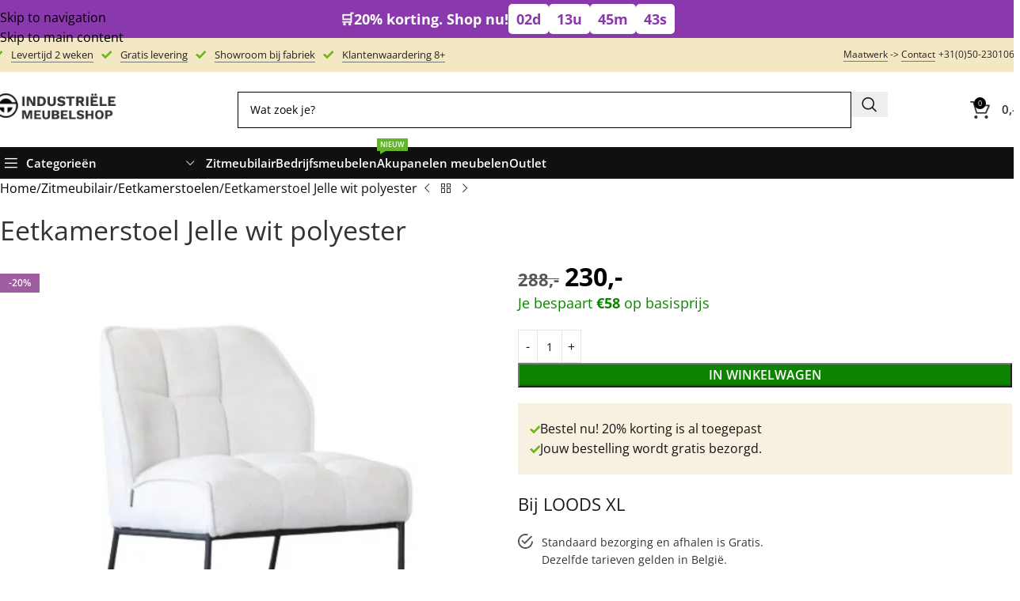

--- FILE ---
content_type: text/html; charset=UTF-8
request_url: https://industrielemeubelshop.nl/eetkamerstoel-jelle-wit-polyester/
body_size: 142790
content:
<!DOCTYPE html>
<html lang="nl">
<head><meta charset="UTF-8"><script>if(navigator.userAgent.match(/MSIE|Internet Explorer/i)||navigator.userAgent.match(/Trident\/7\..*?rv:11/i)){var href=document.location.href;if(!href.match(/[?&]nowprocket/)){if(href.indexOf("?")==-1){if(href.indexOf("#")==-1){document.location.href=href+"?nowprocket=1"}else{document.location.href=href.replace("#","?nowprocket=1#")}}else{if(href.indexOf("#")==-1){document.location.href=href+"&nowprocket=1"}else{document.location.href=href.replace("#","&nowprocket=1#")}}}}</script><script>(()=>{class RocketLazyLoadScripts{constructor(){this.v="2.0.4",this.userEvents=["keydown","keyup","mousedown","mouseup","mousemove","mouseover","mouseout","touchmove","touchstart","touchend","touchcancel","wheel","click","dblclick","input"],this.attributeEvents=["onblur","onclick","oncontextmenu","ondblclick","onfocus","onmousedown","onmouseenter","onmouseleave","onmousemove","onmouseout","onmouseover","onmouseup","onmousewheel","onscroll","onsubmit"]}async t(){this.i(),this.o(),/iP(ad|hone)/.test(navigator.userAgent)&&this.h(),this.u(),this.l(this),this.m(),this.k(this),this.p(this),this._(),await Promise.all([this.R(),this.L()]),this.lastBreath=Date.now(),this.S(this),this.P(),this.D(),this.O(),this.M(),await this.C(this.delayedScripts.normal),await this.C(this.delayedScripts.defer),await this.C(this.delayedScripts.async),await this.T(),await this.F(),await this.j(),await this.A(),window.dispatchEvent(new Event("rocket-allScriptsLoaded")),this.everythingLoaded=!0,this.lastTouchEnd&&await new Promise(t=>setTimeout(t,500-Date.now()+this.lastTouchEnd)),this.I(),this.H(),this.U(),this.W()}i(){this.CSPIssue=sessionStorage.getItem("rocketCSPIssue"),document.addEventListener("securitypolicyviolation",t=>{this.CSPIssue||"script-src-elem"!==t.violatedDirective||"data"!==t.blockedURI||(this.CSPIssue=!0,sessionStorage.setItem("rocketCSPIssue",!0))},{isRocket:!0})}o(){window.addEventListener("pageshow",t=>{this.persisted=t.persisted,this.realWindowLoadedFired=!0},{isRocket:!0}),window.addEventListener("pagehide",()=>{this.onFirstUserAction=null},{isRocket:!0})}h(){let t;function e(e){t=e}window.addEventListener("touchstart",e,{isRocket:!0}),window.addEventListener("touchend",function i(o){o.changedTouches[0]&&t.changedTouches[0]&&Math.abs(o.changedTouches[0].pageX-t.changedTouches[0].pageX)<10&&Math.abs(o.changedTouches[0].pageY-t.changedTouches[0].pageY)<10&&o.timeStamp-t.timeStamp<200&&(window.removeEventListener("touchstart",e,{isRocket:!0}),window.removeEventListener("touchend",i,{isRocket:!0}),"INPUT"===o.target.tagName&&"text"===o.target.type||(o.target.dispatchEvent(new TouchEvent("touchend",{target:o.target,bubbles:!0})),o.target.dispatchEvent(new MouseEvent("mouseover",{target:o.target,bubbles:!0})),o.target.dispatchEvent(new PointerEvent("click",{target:o.target,bubbles:!0,cancelable:!0,detail:1,clientX:o.changedTouches[0].clientX,clientY:o.changedTouches[0].clientY})),event.preventDefault()))},{isRocket:!0})}q(t){this.userActionTriggered||("mousemove"!==t.type||this.firstMousemoveIgnored?"keyup"===t.type||"mouseover"===t.type||"mouseout"===t.type||(this.userActionTriggered=!0,this.onFirstUserAction&&this.onFirstUserAction()):this.firstMousemoveIgnored=!0),"click"===t.type&&t.preventDefault(),t.stopPropagation(),t.stopImmediatePropagation(),"touchstart"===this.lastEvent&&"touchend"===t.type&&(this.lastTouchEnd=Date.now()),"click"===t.type&&(this.lastTouchEnd=0),this.lastEvent=t.type,t.composedPath&&t.composedPath()[0].getRootNode()instanceof ShadowRoot&&(t.rocketTarget=t.composedPath()[0]),this.savedUserEvents.push(t)}u(){this.savedUserEvents=[],this.userEventHandler=this.q.bind(this),this.userEvents.forEach(t=>window.addEventListener(t,this.userEventHandler,{passive:!1,isRocket:!0})),document.addEventListener("visibilitychange",this.userEventHandler,{isRocket:!0})}U(){this.userEvents.forEach(t=>window.removeEventListener(t,this.userEventHandler,{passive:!1,isRocket:!0})),document.removeEventListener("visibilitychange",this.userEventHandler,{isRocket:!0}),this.savedUserEvents.forEach(t=>{(t.rocketTarget||t.target).dispatchEvent(new window[t.constructor.name](t.type,t))})}m(){const t="return false",e=Array.from(this.attributeEvents,t=>"data-rocket-"+t),i="["+this.attributeEvents.join("],[")+"]",o="[data-rocket-"+this.attributeEvents.join("],[data-rocket-")+"]",s=(e,i,o)=>{o&&o!==t&&(e.setAttribute("data-rocket-"+i,o),e["rocket"+i]=new Function("event",o),e.setAttribute(i,t))};new MutationObserver(t=>{for(const n of t)"attributes"===n.type&&(n.attributeName.startsWith("data-rocket-")||this.everythingLoaded?n.attributeName.startsWith("data-rocket-")&&this.everythingLoaded&&this.N(n.target,n.attributeName.substring(12)):s(n.target,n.attributeName,n.target.getAttribute(n.attributeName))),"childList"===n.type&&n.addedNodes.forEach(t=>{if(t.nodeType===Node.ELEMENT_NODE)if(this.everythingLoaded)for(const i of[t,...t.querySelectorAll(o)])for(const t of i.getAttributeNames())e.includes(t)&&this.N(i,t.substring(12));else for(const e of[t,...t.querySelectorAll(i)])for(const t of e.getAttributeNames())this.attributeEvents.includes(t)&&s(e,t,e.getAttribute(t))})}).observe(document,{subtree:!0,childList:!0,attributeFilter:[...this.attributeEvents,...e]})}I(){this.attributeEvents.forEach(t=>{document.querySelectorAll("[data-rocket-"+t+"]").forEach(e=>{this.N(e,t)})})}N(t,e){const i=t.getAttribute("data-rocket-"+e);i&&(t.setAttribute(e,i),t.removeAttribute("data-rocket-"+e))}k(t){Object.defineProperty(HTMLElement.prototype,"onclick",{get(){return this.rocketonclick||null},set(e){this.rocketonclick=e,this.setAttribute(t.everythingLoaded?"onclick":"data-rocket-onclick","this.rocketonclick(event)")}})}S(t){function e(e,i){let o=e[i];e[i]=null,Object.defineProperty(e,i,{get:()=>o,set(s){t.everythingLoaded?o=s:e["rocket"+i]=o=s}})}e(document,"onreadystatechange"),e(window,"onload"),e(window,"onpageshow");try{Object.defineProperty(document,"readyState",{get:()=>t.rocketReadyState,set(e){t.rocketReadyState=e},configurable:!0}),document.readyState="loading"}catch(t){console.log("WPRocket DJE readyState conflict, bypassing")}}l(t){this.originalAddEventListener=EventTarget.prototype.addEventListener,this.originalRemoveEventListener=EventTarget.prototype.removeEventListener,this.savedEventListeners=[],EventTarget.prototype.addEventListener=function(e,i,o){o&&o.isRocket||!t.B(e,this)&&!t.userEvents.includes(e)||t.B(e,this)&&!t.userActionTriggered||e.startsWith("rocket-")||t.everythingLoaded?t.originalAddEventListener.call(this,e,i,o):(t.savedEventListeners.push({target:this,remove:!1,type:e,func:i,options:o}),"mouseenter"!==e&&"mouseleave"!==e||t.originalAddEventListener.call(this,e,t.savedUserEvents.push,o))},EventTarget.prototype.removeEventListener=function(e,i,o){o&&o.isRocket||!t.B(e,this)&&!t.userEvents.includes(e)||t.B(e,this)&&!t.userActionTriggered||e.startsWith("rocket-")||t.everythingLoaded?t.originalRemoveEventListener.call(this,e,i,o):t.savedEventListeners.push({target:this,remove:!0,type:e,func:i,options:o})}}J(t,e){this.savedEventListeners=this.savedEventListeners.filter(i=>{let o=i.type,s=i.target||window;return e!==o||t!==s||(this.B(o,s)&&(i.type="rocket-"+o),this.$(i),!1)})}H(){EventTarget.prototype.addEventListener=this.originalAddEventListener,EventTarget.prototype.removeEventListener=this.originalRemoveEventListener,this.savedEventListeners.forEach(t=>this.$(t))}$(t){t.remove?this.originalRemoveEventListener.call(t.target,t.type,t.func,t.options):this.originalAddEventListener.call(t.target,t.type,t.func,t.options)}p(t){let e;function i(e){return t.everythingLoaded?e:e.split(" ").map(t=>"load"===t||t.startsWith("load.")?"rocket-jquery-load":t).join(" ")}function o(o){function s(e){const s=o.fn[e];o.fn[e]=o.fn.init.prototype[e]=function(){return this[0]===window&&t.userActionTriggered&&("string"==typeof arguments[0]||arguments[0]instanceof String?arguments[0]=i(arguments[0]):"object"==typeof arguments[0]&&Object.keys(arguments[0]).forEach(t=>{const e=arguments[0][t];delete arguments[0][t],arguments[0][i(t)]=e})),s.apply(this,arguments),this}}if(o&&o.fn&&!t.allJQueries.includes(o)){const e={DOMContentLoaded:[],"rocket-DOMContentLoaded":[]};for(const t in e)document.addEventListener(t,()=>{e[t].forEach(t=>t())},{isRocket:!0});o.fn.ready=o.fn.init.prototype.ready=function(i){function s(){parseInt(o.fn.jquery)>2?setTimeout(()=>i.bind(document)(o)):i.bind(document)(o)}return"function"==typeof i&&(t.realDomReadyFired?!t.userActionTriggered||t.fauxDomReadyFired?s():e["rocket-DOMContentLoaded"].push(s):e.DOMContentLoaded.push(s)),o([])},s("on"),s("one"),s("off"),t.allJQueries.push(o)}e=o}t.allJQueries=[],o(window.jQuery),Object.defineProperty(window,"jQuery",{get:()=>e,set(t){o(t)}})}P(){const t=new Map;document.write=document.writeln=function(e){const i=document.currentScript,o=document.createRange(),s=i.parentElement;let n=t.get(i);void 0===n&&(n=i.nextSibling,t.set(i,n));const c=document.createDocumentFragment();o.setStart(c,0),c.appendChild(o.createContextualFragment(e)),s.insertBefore(c,n)}}async R(){return new Promise(t=>{this.userActionTriggered?t():this.onFirstUserAction=t})}async L(){return new Promise(t=>{document.addEventListener("DOMContentLoaded",()=>{this.realDomReadyFired=!0,t()},{isRocket:!0})})}async j(){return this.realWindowLoadedFired?Promise.resolve():new Promise(t=>{window.addEventListener("load",t,{isRocket:!0})})}M(){this.pendingScripts=[];this.scriptsMutationObserver=new MutationObserver(t=>{for(const e of t)e.addedNodes.forEach(t=>{"SCRIPT"!==t.tagName||t.noModule||t.isWPRocket||this.pendingScripts.push({script:t,promise:new Promise(e=>{const i=()=>{const i=this.pendingScripts.findIndex(e=>e.script===t);i>=0&&this.pendingScripts.splice(i,1),e()};t.addEventListener("load",i,{isRocket:!0}),t.addEventListener("error",i,{isRocket:!0}),setTimeout(i,1e3)})})})}),this.scriptsMutationObserver.observe(document,{childList:!0,subtree:!0})}async F(){await this.X(),this.pendingScripts.length?(await this.pendingScripts[0].promise,await this.F()):this.scriptsMutationObserver.disconnect()}D(){this.delayedScripts={normal:[],async:[],defer:[]},document.querySelectorAll("script[type$=rocketlazyloadscript]").forEach(t=>{t.hasAttribute("data-rocket-src")?t.hasAttribute("async")&&!1!==t.async?this.delayedScripts.async.push(t):t.hasAttribute("defer")&&!1!==t.defer||"module"===t.getAttribute("data-rocket-type")?this.delayedScripts.defer.push(t):this.delayedScripts.normal.push(t):this.delayedScripts.normal.push(t)})}async _(){await this.L();let t=[];document.querySelectorAll("script[type$=rocketlazyloadscript][data-rocket-src]").forEach(e=>{let i=e.getAttribute("data-rocket-src");if(i&&!i.startsWith("data:")){i.startsWith("//")&&(i=location.protocol+i);try{const o=new URL(i).origin;o!==location.origin&&t.push({src:o,crossOrigin:e.crossOrigin||"module"===e.getAttribute("data-rocket-type")})}catch(t){}}}),t=[...new Map(t.map(t=>[JSON.stringify(t),t])).values()],this.Y(t,"preconnect")}async G(t){if(await this.K(),!0!==t.noModule||!("noModule"in HTMLScriptElement.prototype))return new Promise(e=>{let i;function o(){(i||t).setAttribute("data-rocket-status","executed"),e()}try{if(navigator.userAgent.includes("Firefox/")||""===navigator.vendor||this.CSPIssue)i=document.createElement("script"),[...t.attributes].forEach(t=>{let e=t.nodeName;"type"!==e&&("data-rocket-type"===e&&(e="type"),"data-rocket-src"===e&&(e="src"),i.setAttribute(e,t.nodeValue))}),t.text&&(i.text=t.text),t.nonce&&(i.nonce=t.nonce),i.hasAttribute("src")?(i.addEventListener("load",o,{isRocket:!0}),i.addEventListener("error",()=>{i.setAttribute("data-rocket-status","failed-network"),e()},{isRocket:!0}),setTimeout(()=>{i.isConnected||e()},1)):(i.text=t.text,o()),i.isWPRocket=!0,t.parentNode.replaceChild(i,t);else{const i=t.getAttribute("data-rocket-type"),s=t.getAttribute("data-rocket-src");i?(t.type=i,t.removeAttribute("data-rocket-type")):t.removeAttribute("type"),t.addEventListener("load",o,{isRocket:!0}),t.addEventListener("error",i=>{this.CSPIssue&&i.target.src.startsWith("data:")?(console.log("WPRocket: CSP fallback activated"),t.removeAttribute("src"),this.G(t).then(e)):(t.setAttribute("data-rocket-status","failed-network"),e())},{isRocket:!0}),s?(t.fetchPriority="high",t.removeAttribute("data-rocket-src"),t.src=s):t.src="data:text/javascript;base64,"+window.btoa(unescape(encodeURIComponent(t.text)))}}catch(i){t.setAttribute("data-rocket-status","failed-transform"),e()}});t.setAttribute("data-rocket-status","skipped")}async C(t){const e=t.shift();return e?(e.isConnected&&await this.G(e),this.C(t)):Promise.resolve()}O(){this.Y([...this.delayedScripts.normal,...this.delayedScripts.defer,...this.delayedScripts.async],"preload")}Y(t,e){this.trash=this.trash||[];let i=!0;var o=document.createDocumentFragment();t.forEach(t=>{const s=t.getAttribute&&t.getAttribute("data-rocket-src")||t.src;if(s&&!s.startsWith("data:")){const n=document.createElement("link");n.href=s,n.rel=e,"preconnect"!==e&&(n.as="script",n.fetchPriority=i?"high":"low"),t.getAttribute&&"module"===t.getAttribute("data-rocket-type")&&(n.crossOrigin=!0),t.crossOrigin&&(n.crossOrigin=t.crossOrigin),t.integrity&&(n.integrity=t.integrity),t.nonce&&(n.nonce=t.nonce),o.appendChild(n),this.trash.push(n),i=!1}}),document.head.appendChild(o)}W(){this.trash.forEach(t=>t.remove())}async T(){try{document.readyState="interactive"}catch(t){}this.fauxDomReadyFired=!0;try{await this.K(),this.J(document,"readystatechange"),document.dispatchEvent(new Event("rocket-readystatechange")),await this.K(),document.rocketonreadystatechange&&document.rocketonreadystatechange(),await this.K(),this.J(document,"DOMContentLoaded"),document.dispatchEvent(new Event("rocket-DOMContentLoaded")),await this.K(),this.J(window,"DOMContentLoaded"),window.dispatchEvent(new Event("rocket-DOMContentLoaded"))}catch(t){console.error(t)}}async A(){try{document.readyState="complete"}catch(t){}try{await this.K(),this.J(document,"readystatechange"),document.dispatchEvent(new Event("rocket-readystatechange")),await this.K(),document.rocketonreadystatechange&&document.rocketonreadystatechange(),await this.K(),this.J(window,"load"),window.dispatchEvent(new Event("rocket-load")),await this.K(),window.rocketonload&&window.rocketonload(),await this.K(),this.allJQueries.forEach(t=>t(window).trigger("rocket-jquery-load")),await this.K(),this.J(window,"pageshow");const t=new Event("rocket-pageshow");t.persisted=this.persisted,window.dispatchEvent(t),await this.K(),window.rocketonpageshow&&window.rocketonpageshow({persisted:this.persisted})}catch(t){console.error(t)}}async K(){Date.now()-this.lastBreath>45&&(await this.X(),this.lastBreath=Date.now())}async X(){return document.hidden?new Promise(t=>setTimeout(t)):new Promise(t=>requestAnimationFrame(t))}B(t,e){return e===document&&"readystatechange"===t||(e===document&&"DOMContentLoaded"===t||(e===window&&"DOMContentLoaded"===t||(e===window&&"load"===t||e===window&&"pageshow"===t)))}static run(){(new RocketLazyLoadScripts).t()}}RocketLazyLoadScripts.run()})();</script>
	
	<link rel="profile" href="https://gmpg.org/xfn/11">
	<link rel="pingback" href="https://industrielemeubelshop.nl/xmlrpc.php">

	<script>window.recentlyViewedProducts={"product1":{"id":64602,"image_1_src":"https:\/\/industrielemeubelshop.nl\/wp-content\/uploads\/2024\/01\/Eikenhouten-badmeubel-Ollie-badkamer-300x300.jpg","image_1_alt":"Eiken badkamermeubel Ollie","image_2_src":"https:\/\/industrielemeubelshop.nl\/wp-content\/uploads\/2024\/01\/Eikenhouten-badmeubels-Ollie-300x300.jpeg","image_2_alt":"Eiken badkamermeubel Ollie","title":"Eiken badkamermeubel Ollie","price":"1250","sale_price":"1000","url":"https:\/\/industrielemeubelshop.nl\/eikenhouten-badmeubel-ollie-met-lades\/","image_1_src_mobile":"https:\/\/industrielemeubelshop.nl\/wp-content\/uploads\/2024\/01\/Eikenhouten-badmeubel-Ollie-badkamer-150x149.jpg","image_2_src_mobile":"https:\/\/industrielemeubelshop.nl\/wp-content\/uploads\/2024\/01\/Eikenhouten-badmeubels-Ollie-150x200.jpeg"},"product2":{"id":44308,"image_1_src":"https:\/\/industrielemeubelshop.nl\/wp-content\/uploads\/2021\/08\/Douglashouten-picknicktafel-Eland-staal-300x300.jpg","image_1_alt":"Douglas houten picknicktafel Eland met stalen X frame","image_2_src":"https:\/\/industrielemeubelshop.nl\/wp-content\/uploads\/2021\/08\/EDouglashout-picknicktafel-Eland-staal-300x300.jpg","image_2_alt":"Douglas houten picknicktafel Eland met stalen X frame","title":"Douglas houten picknicktafel Eland met stalen X frame","price":"1062","sale_price":"850","url":"https:\/\/industrielemeubelshop.nl\/douglas-houten-picknicktafel-eland-met-stalen-x-frame\/","image_1_src_mobile":"https:\/\/industrielemeubelshop.nl\/wp-content\/uploads\/2021\/08\/Douglashouten-picknicktafel-Eland-staal-150x130.jpg","image_2_src_mobile":"https:\/\/industrielemeubelshop.nl\/wp-content\/uploads\/2021\/08\/EDouglashout-picknicktafel-Eland-staal-150x113.jpg"},"product3":{"id":66496,"image_1_src":"https:\/\/industrielemeubelshop.nl\/wp-content\/uploads\/2024\/05\/Akoestische-panelen-bloembak-Vicky-300x300.jpeg","image_1_alt":"Akoestische panelen bloembak Vicky","image_2_src":"https:\/\/industrielemeubelshop.nl\/wp-content\/uploads\/2024\/05\/Bloembak-Vicky-akoestischepanelen-300x300.jpeg","image_2_alt":"Akoestische panelen bloembak Vicky","title":"Akoestische panelen bloembak Vicky","price":"1074","sale_price":"859","url":"https:\/\/industrielemeubelshop.nl\/akoestische-panelen-bloembak-vicky\/","image_1_src_mobile":"https:\/\/industrielemeubelshop.nl\/wp-content\/uploads\/2024\/05\/Akoestische-panelen-bloembak-Vicky-150x150.jpeg","image_2_src_mobile":"https:\/\/industrielemeubelshop.nl\/wp-content\/uploads\/2024\/05\/Bloembak-Vicky-akoestischepanelen-150x113.jpeg"},"product4":{"id":52666,"image_1_src":"https:\/\/industrielemeubelshop.nl\/wp-content\/uploads\/2022\/12\/loungebank-steigerhout-1-arm-300x300.jpeg","image_1_alt":"Loungebank Arif van steigerhout","image_2_src":"https:\/\/industrielemeubelshop.nl\/wp-content\/uploads\/2022\/12\/loungebank-u-1-arm-300x300.webp","image_2_alt":"Loungebank Arif van steigerhout","title":"Loungebank Arif van steigerhout","price":"962","sale_price":"770","url":"https:\/\/industrielemeubelshop.nl\/loungebank-arif-steigerhout\/","image_1_src_mobile":"https:\/\/industrielemeubelshop.nl\/wp-content\/uploads\/2022\/12\/loungebank-steigerhout-1-arm-150x113.jpeg","image_2_src_mobile":"https:\/\/industrielemeubelshop.nl\/wp-content\/uploads\/2022\/12\/loungebank-u-1-arm-150x113.webp"},"current":{"id":63763,"image_1_src":"https:\/\/industrielemeubelshop.nl\/wp-content\/uploads\/2023\/11\/bronx71-scandinavische-eetkamerstoel-jelle-off-whi-300x300.webp","image_1_alt":"Eetkamerstoel Jelle wit polyester","image_2_src":"https:\/\/industrielemeubelshop.nl\/wp-content\/uploads\/2023\/11\/bronx71-scandinavische-eetkamerstoel-jelle-off-whi-300x300.webp","image_2_alt":"Eetkamerstoel Jelle wit polyester","title":"Eetkamerstoel Jelle wit polyester","price":"288","sale_price":"230","url":"https:\/\/industrielemeubelshop.nl\/eetkamerstoel-jelle-wit-polyester\/","image_1_src_mobile":"https:\/\/industrielemeubelshop.nl\/wp-content\/uploads\/2023\/11\/bronx71-scandinavische-eetkamerstoel-jelle-off-whi-150x150.webp","image_2_src_mobile":"https:\/\/industrielemeubelshop.nl\/wp-content\/uploads\/2023\/11\/bronx71-scandinavische-eetkamerstoel-jelle-off-whi-150x150.webp"}};</script><script>window.recentlyViewedProductsData={"isMobile":false,"src":"image_1_src","hover_src":"image_2_src","size":300};</script><meta name='robots' content='index, follow, max-image-preview:large, max-snippet:-1, max-video-preview:-1' />
	<style></style>
	
<!-- Google Tag Manager for WordPress by gtm4wp.com -->
<script data-cfasync="false" data-pagespeed-no-defer>
	var gtm4wp_datalayer_name = "dataLayer";
	var dataLayer = dataLayer || [];
	const gtm4wp_use_sku_instead = 1;
	const gtm4wp_currency = 'EUR';
	const gtm4wp_product_per_impression = false;
	const gtm4wp_clear_ecommerce = false;
	const gtm4wp_datalayer_max_timeout = 2000;
</script>
<!-- End Google Tag Manager for WordPress by gtm4wp.com -->
	<!-- This site is optimized with the Yoast SEO plugin v26.2 - https://yoast.com/wordpress/plugins/seo/ -->
	<title>Eetkamerstoel Jelle wit kopen? | Industriële Meubelshop</title>
<link crossorigin data-rocket-preconnect href="https://buttons-config.sharethis.com" rel="preconnect">
<link crossorigin data-rocket-preconnect href="https://chimpstatic.com" rel="preconnect">
<link crossorigin data-rocket-preconnect href="https://www.googletagmanager.com" rel="preconnect">
<link crossorigin data-rocket-preconnect href="https://www.clarity.ms" rel="preconnect">
<link crossorigin data-rocket-preconnect href="https://my.clickdesk.com" rel="preconnect">
<link crossorigin data-rocket-preconnect href="https://rocketsearch.ai" rel="preconnect">
<link crossorigin data-rocket-preconnect href="https://cdn.userway.org" rel="preconnect">
<link crossorigin data-rocket-preconnect href="https://www.dwin1.com" rel="preconnect">
<link crossorigin data-rocket-preconnect href="https://platform-api.sharethis.com" rel="preconnect">
<link crossorigin data-rocket-preload as="font" href="https://fonts.gstatic.com/s/opensans/v15/mem5YaGs126MiZpBA-UN7rgOUuhpKKSTjw.woff2" rel="preload">
<style id="wpr-usedcss">img:is([sizes=auto i],[sizes^="auto," i]){contain-intrinsic-size:3000px 1500px}:where(.wp-block-button__link){border-radius:9999px;box-shadow:none;padding:calc(.667em + 2px) calc(1.333em + 2px);text-decoration:none}:root :where(.wp-block-button .wp-block-button__link.is-style-outline),:root :where(.wp-block-button.is-style-outline>.wp-block-button__link){border:2px solid;padding:.667em 1.333em}:root :where(.wp-block-button .wp-block-button__link.is-style-outline:not(.has-text-color)),:root :where(.wp-block-button.is-style-outline>.wp-block-button__link:not(.has-text-color)){color:currentColor}:root :where(.wp-block-button .wp-block-button__link.is-style-outline:not(.has-background)),:root :where(.wp-block-button.is-style-outline>.wp-block-button__link:not(.has-background)){background-color:initial;background-image:none}:where(.wp-block-calendar table:not(.has-background) th){background:#ddd}:where(.wp-block-columns){margin-bottom:1.75em}:where(.wp-block-columns.has-background){padding:1.25em 2.375em}:where(.wp-block-post-comments input[type=submit]){border:none}:where(.wp-block-cover-image:not(.has-text-color)),:where(.wp-block-cover:not(.has-text-color)){color:#fff}:where(.wp-block-cover-image.is-light:not(.has-text-color)),:where(.wp-block-cover.is-light:not(.has-text-color)){color:#000}:root :where(.wp-block-cover h1:not(.has-text-color)),:root :where(.wp-block-cover h2:not(.has-text-color)),:root :where(.wp-block-cover h3:not(.has-text-color)),:root :where(.wp-block-cover h4:not(.has-text-color)),:root :where(.wp-block-cover h5:not(.has-text-color)),:root :where(.wp-block-cover h6:not(.has-text-color)),:root :where(.wp-block-cover p:not(.has-text-color)){color:inherit}:where(.wp-block-file){margin-bottom:1.5em}:where(.wp-block-file__button){border-radius:2em;display:inline-block;padding:.5em 1em}:where(.wp-block-file__button):is(a):active,:where(.wp-block-file__button):is(a):focus,:where(.wp-block-file__button):is(a):hover,:where(.wp-block-file__button):is(a):visited{box-shadow:none;color:#fff;opacity:.85;text-decoration:none}:where(.wp-block-group.wp-block-group-is-layout-constrained){position:relative}:root :where(.wp-block-image.is-style-rounded img,.wp-block-image .is-style-rounded img){border-radius:9999px}:where(.wp-block-latest-comments:not([style*=line-height] .wp-block-latest-comments__comment)){line-height:1.1}:where(.wp-block-latest-comments:not([style*=line-height] .wp-block-latest-comments__comment-excerpt p)){line-height:1.8}:root :where(.wp-block-latest-posts.is-grid){padding:0}:root :where(.wp-block-latest-posts.wp-block-latest-posts__list){padding-left:0}ul{box-sizing:border-box}:root :where(.wp-block-list.has-background){padding:1.25em 2.375em}:where(.wp-block-navigation.has-background .wp-block-navigation-item a:not(.wp-element-button)),:where(.wp-block-navigation.has-background .wp-block-navigation-submenu a:not(.wp-element-button)){padding:.5em 1em}:where(.wp-block-navigation .wp-block-navigation__submenu-container .wp-block-navigation-item a:not(.wp-element-button)),:where(.wp-block-navigation .wp-block-navigation__submenu-container .wp-block-navigation-submenu a:not(.wp-element-button)),:where(.wp-block-navigation .wp-block-navigation__submenu-container .wp-block-navigation-submenu button.wp-block-navigation-item__content),:where(.wp-block-navigation .wp-block-navigation__submenu-container .wp-block-pages-list__item button.wp-block-navigation-item__content){padding:.5em 1em}:root :where(p.has-background){padding:1.25em 2.375em}:where(p.has-text-color:not(.has-link-color)) a{color:inherit}:where(.wp-block-post-comments-form) input:not([type=submit]),:where(.wp-block-post-comments-form) textarea{border:1px solid #949494;font-family:inherit;font-size:1em}:where(.wp-block-post-comments-form) input:where(:not([type=submit]):not([type=checkbox])),:where(.wp-block-post-comments-form) textarea{padding:calc(.667em + 2px)}:where(.wp-block-post-excerpt){box-sizing:border-box;margin-bottom:var(--wp--style--block-gap);margin-top:var(--wp--style--block-gap)}:where(.wp-block-preformatted.has-background){padding:1.25em 2.375em}:where(.wp-block-search__button){border:1px solid #ccc;padding:6px 10px}:where(.wp-block-search__input){font-family:inherit;font-size:inherit;font-style:inherit;font-weight:inherit;letter-spacing:inherit;line-height:inherit;text-transform:inherit}:where(.wp-block-search__button-inside .wp-block-search__inside-wrapper){border:1px solid #949494;box-sizing:border-box;padding:4px}:where(.wp-block-search__button-inside .wp-block-search__inside-wrapper) .wp-block-search__input{border:none;border-radius:0;padding:0 4px}:where(.wp-block-search__button-inside .wp-block-search__inside-wrapper) .wp-block-search__input:focus{outline:0}:where(.wp-block-search__button-inside .wp-block-search__inside-wrapper) :where(.wp-block-search__button){padding:4px 8px}:root :where(.wp-block-separator.is-style-dots){height:auto;line-height:1;text-align:center}:root :where(.wp-block-separator.is-style-dots):before{color:currentColor;content:"···";font-family:serif;font-size:1.5em;letter-spacing:2em;padding-left:2em}:root :where(.wp-block-site-logo.is-style-rounded){border-radius:9999px}:where(.wp-block-social-links:not(.is-style-logos-only)) .wp-social-link{background-color:#f0f0f0;color:#444}:where(.wp-block-social-links:not(.is-style-logos-only)) .wp-social-link-amazon{background-color:#f90;color:#fff}:where(.wp-block-social-links:not(.is-style-logos-only)) .wp-social-link-bandcamp{background-color:#1ea0c3;color:#fff}:where(.wp-block-social-links:not(.is-style-logos-only)) .wp-social-link-behance{background-color:#0757fe;color:#fff}:where(.wp-block-social-links:not(.is-style-logos-only)) .wp-social-link-bluesky{background-color:#0a7aff;color:#fff}:where(.wp-block-social-links:not(.is-style-logos-only)) .wp-social-link-codepen{background-color:#1e1f26;color:#fff}:where(.wp-block-social-links:not(.is-style-logos-only)) .wp-social-link-deviantart{background-color:#02e49b;color:#fff}:where(.wp-block-social-links:not(.is-style-logos-only)) .wp-social-link-discord{background-color:#5865f2;color:#fff}:where(.wp-block-social-links:not(.is-style-logos-only)) .wp-social-link-dribbble{background-color:#e94c89;color:#fff}:where(.wp-block-social-links:not(.is-style-logos-only)) .wp-social-link-dropbox{background-color:#4280ff;color:#fff}:where(.wp-block-social-links:not(.is-style-logos-only)) .wp-social-link-etsy{background-color:#f45800;color:#fff}:where(.wp-block-social-links:not(.is-style-logos-only)) .wp-social-link-facebook{background-color:#0866ff;color:#fff}:where(.wp-block-social-links:not(.is-style-logos-only)) .wp-social-link-fivehundredpx{background-color:#000;color:#fff}:where(.wp-block-social-links:not(.is-style-logos-only)) .wp-social-link-flickr{background-color:#0461dd;color:#fff}:where(.wp-block-social-links:not(.is-style-logos-only)) .wp-social-link-foursquare{background-color:#e65678;color:#fff}:where(.wp-block-social-links:not(.is-style-logos-only)) .wp-social-link-github{background-color:#24292d;color:#fff}:where(.wp-block-social-links:not(.is-style-logos-only)) .wp-social-link-goodreads{background-color:#eceadd;color:#382110}:where(.wp-block-social-links:not(.is-style-logos-only)) .wp-social-link-google{background-color:#ea4434;color:#fff}:where(.wp-block-social-links:not(.is-style-logos-only)) .wp-social-link-gravatar{background-color:#1d4fc4;color:#fff}:where(.wp-block-social-links:not(.is-style-logos-only)) .wp-social-link-instagram{background-color:#f00075;color:#fff}:where(.wp-block-social-links:not(.is-style-logos-only)) .wp-social-link-lastfm{background-color:#e21b24;color:#fff}:where(.wp-block-social-links:not(.is-style-logos-only)) .wp-social-link-linkedin{background-color:#0d66c2;color:#fff}:where(.wp-block-social-links:not(.is-style-logos-only)) .wp-social-link-mastodon{background-color:#3288d4;color:#fff}:where(.wp-block-social-links:not(.is-style-logos-only)) .wp-social-link-medium{background-color:#000;color:#fff}:where(.wp-block-social-links:not(.is-style-logos-only)) .wp-social-link-meetup{background-color:#f6405f;color:#fff}:where(.wp-block-social-links:not(.is-style-logos-only)) .wp-social-link-patreon{background-color:#000;color:#fff}:where(.wp-block-social-links:not(.is-style-logos-only)) .wp-social-link-pinterest{background-color:#e60122;color:#fff}:where(.wp-block-social-links:not(.is-style-logos-only)) .wp-social-link-pocket{background-color:#ef4155;color:#fff}:where(.wp-block-social-links:not(.is-style-logos-only)) .wp-social-link-reddit{background-color:#ff4500;color:#fff}:where(.wp-block-social-links:not(.is-style-logos-only)) .wp-social-link-skype{background-color:#0478d7;color:#fff}:where(.wp-block-social-links:not(.is-style-logos-only)) .wp-social-link-snapchat{background-color:#fefc00;color:#fff;stroke:#000}:where(.wp-block-social-links:not(.is-style-logos-only)) .wp-social-link-soundcloud{background-color:#ff5600;color:#fff}:where(.wp-block-social-links:not(.is-style-logos-only)) .wp-social-link-spotify{background-color:#1bd760;color:#fff}:where(.wp-block-social-links:not(.is-style-logos-only)) .wp-social-link-telegram{background-color:#2aabee;color:#fff}:where(.wp-block-social-links:not(.is-style-logos-only)) .wp-social-link-threads{background-color:#000;color:#fff}:where(.wp-block-social-links:not(.is-style-logos-only)) .wp-social-link-tiktok{background-color:#000;color:#fff}:where(.wp-block-social-links:not(.is-style-logos-only)) .wp-social-link-tumblr{background-color:#011835;color:#fff}:where(.wp-block-social-links:not(.is-style-logos-only)) .wp-social-link-twitch{background-color:#6440a4;color:#fff}:where(.wp-block-social-links:not(.is-style-logos-only)) .wp-social-link-twitter{background-color:#1da1f2;color:#fff}:where(.wp-block-social-links:not(.is-style-logos-only)) .wp-social-link-vimeo{background-color:#1eb7ea;color:#fff}:where(.wp-block-social-links:not(.is-style-logos-only)) .wp-social-link-vk{background-color:#4680c2;color:#fff}:where(.wp-block-social-links:not(.is-style-logos-only)) .wp-social-link-wordpress{background-color:#3499cd;color:#fff}:where(.wp-block-social-links:not(.is-style-logos-only)) .wp-social-link-whatsapp{background-color:#25d366;color:#fff}:where(.wp-block-social-links:not(.is-style-logos-only)) .wp-social-link-x{background-color:#000;color:#fff}:where(.wp-block-social-links:not(.is-style-logos-only)) .wp-social-link-yelp{background-color:#d32422;color:#fff}:where(.wp-block-social-links:not(.is-style-logos-only)) .wp-social-link-youtube{background-color:red;color:#fff}:where(.wp-block-social-links.is-style-logos-only) .wp-social-link{background:0 0}:where(.wp-block-social-links.is-style-logos-only) .wp-social-link svg{height:1.25em;width:1.25em}:where(.wp-block-social-links.is-style-logos-only) .wp-social-link-amazon{color:#f90}:where(.wp-block-social-links.is-style-logos-only) .wp-social-link-bandcamp{color:#1ea0c3}:where(.wp-block-social-links.is-style-logos-only) .wp-social-link-behance{color:#0757fe}:where(.wp-block-social-links.is-style-logos-only) .wp-social-link-bluesky{color:#0a7aff}:where(.wp-block-social-links.is-style-logos-only) .wp-social-link-codepen{color:#1e1f26}:where(.wp-block-social-links.is-style-logos-only) .wp-social-link-deviantart{color:#02e49b}:where(.wp-block-social-links.is-style-logos-only) .wp-social-link-discord{color:#5865f2}:where(.wp-block-social-links.is-style-logos-only) .wp-social-link-dribbble{color:#e94c89}:where(.wp-block-social-links.is-style-logos-only) .wp-social-link-dropbox{color:#4280ff}:where(.wp-block-social-links.is-style-logos-only) .wp-social-link-etsy{color:#f45800}:where(.wp-block-social-links.is-style-logos-only) .wp-social-link-facebook{color:#0866ff}:where(.wp-block-social-links.is-style-logos-only) .wp-social-link-fivehundredpx{color:#000}:where(.wp-block-social-links.is-style-logos-only) .wp-social-link-flickr{color:#0461dd}:where(.wp-block-social-links.is-style-logos-only) .wp-social-link-foursquare{color:#e65678}:where(.wp-block-social-links.is-style-logos-only) .wp-social-link-github{color:#24292d}:where(.wp-block-social-links.is-style-logos-only) .wp-social-link-goodreads{color:#382110}:where(.wp-block-social-links.is-style-logos-only) .wp-social-link-google{color:#ea4434}:where(.wp-block-social-links.is-style-logos-only) .wp-social-link-gravatar{color:#1d4fc4}:where(.wp-block-social-links.is-style-logos-only) .wp-social-link-instagram{color:#f00075}:where(.wp-block-social-links.is-style-logos-only) .wp-social-link-lastfm{color:#e21b24}:where(.wp-block-social-links.is-style-logos-only) .wp-social-link-linkedin{color:#0d66c2}:where(.wp-block-social-links.is-style-logos-only) .wp-social-link-mastodon{color:#3288d4}:where(.wp-block-social-links.is-style-logos-only) .wp-social-link-medium{color:#000}:where(.wp-block-social-links.is-style-logos-only) .wp-social-link-meetup{color:#f6405f}:where(.wp-block-social-links.is-style-logos-only) .wp-social-link-patreon{color:#000}:where(.wp-block-social-links.is-style-logos-only) .wp-social-link-pinterest{color:#e60122}:where(.wp-block-social-links.is-style-logos-only) .wp-social-link-pocket{color:#ef4155}:where(.wp-block-social-links.is-style-logos-only) .wp-social-link-reddit{color:#ff4500}:where(.wp-block-social-links.is-style-logos-only) .wp-social-link-skype{color:#0478d7}:where(.wp-block-social-links.is-style-logos-only) .wp-social-link-snapchat{color:#fff;stroke:#000}:where(.wp-block-social-links.is-style-logos-only) .wp-social-link-soundcloud{color:#ff5600}:where(.wp-block-social-links.is-style-logos-only) .wp-social-link-spotify{color:#1bd760}:where(.wp-block-social-links.is-style-logos-only) .wp-social-link-telegram{color:#2aabee}:where(.wp-block-social-links.is-style-logos-only) .wp-social-link-threads{color:#000}:where(.wp-block-social-links.is-style-logos-only) .wp-social-link-tiktok{color:#000}:where(.wp-block-social-links.is-style-logos-only) .wp-social-link-tumblr{color:#011835}:where(.wp-block-social-links.is-style-logos-only) .wp-social-link-twitch{color:#6440a4}:where(.wp-block-social-links.is-style-logos-only) .wp-social-link-twitter{color:#1da1f2}:where(.wp-block-social-links.is-style-logos-only) .wp-social-link-vimeo{color:#1eb7ea}:where(.wp-block-social-links.is-style-logos-only) .wp-social-link-vk{color:#4680c2}:where(.wp-block-social-links.is-style-logos-only) .wp-social-link-whatsapp{color:#25d366}:where(.wp-block-social-links.is-style-logos-only) .wp-social-link-wordpress{color:#3499cd}:where(.wp-block-social-links.is-style-logos-only) .wp-social-link-x{color:#000}:where(.wp-block-social-links.is-style-logos-only) .wp-social-link-yelp{color:#d32422}:where(.wp-block-social-links.is-style-logos-only) .wp-social-link-youtube{color:red}:root :where(.wp-block-social-links .wp-social-link a){padding:.25em}:root :where(.wp-block-social-links.is-style-logos-only .wp-social-link a){padding:0}:root :where(.wp-block-social-links.is-style-pill-shape .wp-social-link a){padding-left:.6666666667em;padding-right:.6666666667em}:root :where(.wp-block-tag-cloud.is-style-outline){display:flex;flex-wrap:wrap;gap:1ch}:root :where(.wp-block-tag-cloud.is-style-outline a){border:1px solid;font-size:unset!important;margin-right:0;padding:1ch 2ch;text-decoration:none!important}:root :where(.wp-block-table-of-contents){box-sizing:border-box}:where(.wp-block-term-description){box-sizing:border-box;margin-bottom:var(--wp--style--block-gap);margin-top:var(--wp--style--block-gap)}:where(pre.wp-block-verse){font-family:inherit}.entry-content{counter-reset:footnotes}:root{--wp--preset--font-size--normal:16px;--wp--preset--font-size--huge:42px}.screen-reader-text{border:0;clip-path:inset(50%);height:1px;margin:-1px;overflow:hidden;padding:0;position:absolute;width:1px;word-wrap:normal!important}.screen-reader-text:focus{background-color:#ddd;clip-path:none;color:#444;display:block;font-size:1em;height:auto;left:5px;line-height:normal;padding:15px 23px 14px;text-decoration:none;top:5px;width:auto;z-index:100000}html :where(.has-border-color){border-style:solid}html :where([style*=border-top-color]){border-top-style:solid}html :where([style*=border-right-color]){border-right-style:solid}html :where([style*=border-bottom-color]){border-bottom-style:solid}html :where([style*=border-left-color]){border-left-style:solid}html :where([style*=border-width]){border-style:solid}html :where([style*=border-top-width]){border-top-style:solid}html :where([style*=border-right-width]){border-right-style:solid}html :where([style*=border-bottom-width]){border-bottom-style:solid}html :where([style*=border-left-width]){border-left-style:solid}html :where(img[class*=wp-image-]){height:auto;max-width:100%}:where(figure){margin:0 0 1em}html :where(.is-position-sticky){--wp-admin--admin-bar--position-offset:var(--wp-admin--admin-bar--height,0px)}@media screen and (max-width:600px){html :where(.is-position-sticky){--wp-admin--admin-bar--position-offset:0px}}:root{--wp--preset--aspect-ratio--square:1;--wp--preset--aspect-ratio--4-3:4/3;--wp--preset--aspect-ratio--3-4:3/4;--wp--preset--aspect-ratio--3-2:3/2;--wp--preset--aspect-ratio--2-3:2/3;--wp--preset--aspect-ratio--16-9:16/9;--wp--preset--aspect-ratio--9-16:9/16;--wp--preset--color--black:#000000;--wp--preset--color--cyan-bluish-gray:#abb8c3;--wp--preset--color--white:#ffffff;--wp--preset--color--pale-pink:#f78da7;--wp--preset--color--vivid-red:#cf2e2e;--wp--preset--color--luminous-vivid-orange:#ff6900;--wp--preset--color--luminous-vivid-amber:#fcb900;--wp--preset--color--light-green-cyan:#7bdcb5;--wp--preset--color--vivid-green-cyan:#00d084;--wp--preset--color--pale-cyan-blue:#8ed1fc;--wp--preset--color--vivid-cyan-blue:#0693e3;--wp--preset--color--vivid-purple:#9b51e0;--wp--preset--gradient--vivid-cyan-blue-to-vivid-purple:linear-gradient(135deg,rgba(6, 147, 227, 1) 0%,rgb(155, 81, 224) 100%);--wp--preset--gradient--light-green-cyan-to-vivid-green-cyan:linear-gradient(135deg,rgb(122, 220, 180) 0%,rgb(0, 208, 130) 100%);--wp--preset--gradient--luminous-vivid-amber-to-luminous-vivid-orange:linear-gradient(135deg,rgba(252, 185, 0, 1) 0%,rgba(255, 105, 0, 1) 100%);--wp--preset--gradient--luminous-vivid-orange-to-vivid-red:linear-gradient(135deg,rgba(255, 105, 0, 1) 0%,rgb(207, 46, 46) 100%);--wp--preset--gradient--very-light-gray-to-cyan-bluish-gray:linear-gradient(135deg,rgb(238, 238, 238) 0%,rgb(169, 184, 195) 100%);--wp--preset--gradient--cool-to-warm-spectrum:linear-gradient(135deg,rgb(74, 234, 220) 0%,rgb(151, 120, 209) 20%,rgb(207, 42, 186) 40%,rgb(238, 44, 130) 60%,rgb(251, 105, 98) 80%,rgb(254, 248, 76) 100%);--wp--preset--gradient--blush-light-purple:linear-gradient(135deg,rgb(255, 206, 236) 0%,rgb(152, 150, 240) 100%);--wp--preset--gradient--blush-bordeaux:linear-gradient(135deg,rgb(254, 205, 165) 0%,rgb(254, 45, 45) 50%,rgb(107, 0, 62) 100%);--wp--preset--gradient--luminous-dusk:linear-gradient(135deg,rgb(255, 203, 112) 0%,rgb(199, 81, 192) 50%,rgb(65, 88, 208) 100%);--wp--preset--gradient--pale-ocean:linear-gradient(135deg,rgb(255, 245, 203) 0%,rgb(182, 227, 212) 50%,rgb(51, 167, 181) 100%);--wp--preset--gradient--electric-grass:linear-gradient(135deg,rgb(202, 248, 128) 0%,rgb(113, 206, 126) 100%);--wp--preset--gradient--midnight:linear-gradient(135deg,rgb(2, 3, 129) 0%,rgb(40, 116, 252) 100%);--wp--preset--font-size--small:13px;--wp--preset--font-size--medium:20px;--wp--preset--font-size--large:36px;--wp--preset--font-size--x-large:42px;--wp--preset--spacing--20:0.44rem;--wp--preset--spacing--30:0.67rem;--wp--preset--spacing--40:1rem;--wp--preset--spacing--50:1.5rem;--wp--preset--spacing--60:2.25rem;--wp--preset--spacing--70:3.38rem;--wp--preset--spacing--80:5.06rem;--wp--preset--shadow--natural:6px 6px 9px rgba(0, 0, 0, .2);--wp--preset--shadow--deep:12px 12px 50px rgba(0, 0, 0, .4);--wp--preset--shadow--sharp:6px 6px 0px rgba(0, 0, 0, .2);--wp--preset--shadow--outlined:6px 6px 0px -3px rgba(255, 255, 255, 1),6px 6px rgba(0, 0, 0, 1);--wp--preset--shadow--crisp:6px 6px 0px rgba(0, 0, 0, 1)}:where(body){margin:0}:where(.is-layout-flex){gap:.5em}:where(.is-layout-grid){gap:.5em}body{padding-top:0;padding-right:0;padding-bottom:0;padding-left:0}a:where(:not(.wp-element-button)){text-decoration:none}:root :where(.wp-element-button,.wp-block-button__link){background-color:#32373c;border-width:0;color:#fff;font-family:inherit;font-size:inherit;line-height:inherit;padding:calc(.667em + 2px) calc(1.333em + 2px);text-decoration:none}:where(.wp-block-post-template.is-layout-flex){gap:1.25em}:where(.wp-block-post-template.is-layout-grid){gap:1.25em}:where(.wp-block-columns.is-layout-flex){gap:2em}:where(.wp-block-columns.is-layout-grid){gap:2em}:root :where(.wp-block-pullquote){font-size:1.5em;line-height:1.6}#recently-viewed-products *{margin:0;padding:0;border:0;vertical-align:baseline;font:inherit;font-size:100%;box-sizing:border-box}#recently-viewed-products img{height:auto;max-width:100%;border:none;border-radius:0;box-shadow:none}#recently-viewed-products a{border:0;box-shadow:none;text-decoration:underline;color:rgba(0,0,0,.9);font-weight:400!important;transition:all .25s ease;touch-action:manipulation}#recently-viewed-products .products{display:flex;flex-wrap:wrap;align-items:stretch!important;border-style:solid;border-left-width:1px;border-color:rgba(0,0,0,.105);margin:0}#recently-viewed-products .products .product-grid-item{width:25%;flex:0 0 25%;max-width:25%;margin-bottom:0!important;border-style:solid;border-bottom-width:1px;border-right-width:1px;border-color:inherit;border-top-width:1px;padding:10px;text-align:left!important}#recently-viewed-products .products .product-grid-item .product-wrapper{box-shadow:0 0 4px rgba(0,0,0,.12);height:100%;display:flex;flex-direction:column;justify-content:space-between}#recently-viewed-products .products .product-grid-item .product-wrapper .product-element-top{margin-bottom:0;position:relative;overflow:hidden;backface-visibility:hidden;-webkit-backface-visibility:hidden}#recently-viewed-products .products .product-grid-item .product-wrapper .product-element-top a{display:block}#recently-viewed-products .products .product-grid-item .product-wrapper .product-element-top .hover-img{position:absolute;top:0;right:0;bottom:0;left:0;display:flex;align-items:center;justify-content:center;background-color:#fff;opacity:0;transition:opacity .5s ease,transform 2s cubic-bezier(0, 0, .44, 1.18)}#recently-viewed-products .products .product-grid-item .product-wrapper .product-element-top .hover-img>a{flex:1 1 100%;max-width:100%;width:100%}#recently-viewed-products .products .product-grid-item .product-wrapper .product-element-top:hover .hover-img{opacity:1;transform:scale(1.09)}#recently-viewed-products .products .product-grid-item .product-wrapper .product-element-bottom{padding:15px 20px;background-color:#fff}#recently-viewed-products .products .product-grid-item .product-wrapper .product-element-bottom .wd-entities-title{margin-bottom:5px;font-size:inherit;display:block;color:#333;word-wrap:break-word;font-weight:500;font-style:var(--wd-entities-title-font-style);font-family:Poppins,Arial,Helvetica,sans-serif;text-transform:var(--wd-entities-title-transform);line-height:1.4}#recently-viewed-products .products .product-grid-item .product-wrapper .product-element-bottom .price{display:block;margin-bottom:0;line-height:1.3;word-spacing:0;color:#0ea73d}#recently-viewed-products .products .product-grid-item .product-wrapper .product-element-bottom .price>del{word-spacing:normal;color:#ddd;font-size:90%}#recently-viewed-products .products .product-grid-item .product-wrapper .product-element-bottom .price>.amount,#recently-viewed-products .products .product-grid-item .product-wrapper .product-element-bottom .price>ins{font-weight:600}#popup1{-webkit-transform:translateZ(0) scale(1,1);transform:translateZ(0) scale(1,1)}#popup1:after{content:''!important;display:block!important;height:100%!important;width:100%!important;position:fixed!important;left:0!important;top:0!important;background:rgba(0,0,0,.7)!important}#popup1 .popup{margin:0 auto;padding:0;background:#fff;border-radius:5px;height:400px;width:690px;position:relative;text-align:center;top:50%!important;position:fixed!important;-webkit-transform:translateY(-50%);-ms-transform:translateY(-50%);transform:translateY(-50%);right:0;left:0}.popup{z-index:9999}#popup1 .popup .close{position:absolute;top:0;right:0;-webkit-transition:.2s;-o-transition:.2s;transition:all .2s;font-size:30px;font-weight:400;text-decoration:none;text-align:center;background:#333;border-radius:50px;cursor:pointer;float:right;padding:0;color:#fff;margin-top:-20px;margin-right:-20px;height:40px;width:40px;line-height:40px;z-index:99999}#dialog{width:46%;float:left;margin-left:2%;position:relative}#popup1 h2{font:400 24px/1.2em Arial,sans-serif}#popup1 .popup h2 mark{color:#3aa900;background-color:#fff}div#popup_all_page_time,div#popup_all_page_time.cookie_block_show{display:none}div#popup_all_page_time.cookie_block_show_on{display:block}#popup-box-content-wrapper-cross-sells,#popup-box-content-wrapper-product_actions{background-color:rgba(0,0,0,.6);display:flex;height:100%;left:0;position:fixed;top:0;width:100%;z-index:99999;align-items:center;justify-content:center}#popup-box-cross-cross-sells,#popup-box-cross-product_actions{cursor:pointer;font-size:24px;height:24px;position:absolute;z-index:2;right:10px;top:10px;width:24px;text-align:center;border-radius:50%;background-image:var(--wpr-bg-3e2b3be9-2ad2-44a8-8ca7-c43817578c3e);background-size:100%}@media (max-width:767px){#popup-box-content-wrapper-cross-sells,#popup-box-content-wrapper-product_actions{display:inline-flex;position:absolute;top:-75px;align-items:baseline;padding-bottom:75px}}#popup-box-content-wrapper-product_actions{display:none}#popup-box-content-wrapper-product_actions.shov_popap{display:flex}#popup-box-content-wrapper-cross-sells .owl-stage{width:auto!important}div#block_clone{position:relative;display:inline-block}#popup-box-content-wrapper-cross-sells .labels-rectangular .product-label{padding:5px 10px;font-size:11px}@media only screen and (max-width:768px){#popup-box-content-wrapper-product_actions{top:-230px;margin-left:-15px;padding-left:15px;padding-right:15px;top:0;position:fixed}#block_clone ul.products li.product a h2{font-size:1em}#block_clone ul.products li.product a h2{font-size:.9em}div#block_clik_scroll{background-image:var(--wpr-bg-2a16819b-a695-4795-95e8-d7438046ede3);width:30px;height:30px;background-size:auto;display:inline-block;display:block;margin-bottom:15px;width:100%;background-position:center;background-repeat:no-repeat;border-top:none}}#popup-box-content-wrapper-cross-sells{left:100%}.wrap-info-block ul li{color:#333;font-family:"Open Sans";font-size:14px;font-weight:400;max-width:470px;width:100%;margin-bottom:15px;padding-left:30px;position:relative}.wrap-info-block ul li:before{content:'';background:var(--wpr-bg-406c24fa-a95a-4ab4-b1e0-21d3b8d31d95) 50% no-repeat;width:19px;height:19px;display:block;position:absolute;left:0}#woo-customizer-block .child-category-container{display:flex;gap:42px;padding:10px;overflow-x:auto;overflow-y:hidden;white-space:nowrap;scrollbar-color:#dbc6dc #fff;scrollbar-width:thin;max-width:100%;margin-bottom:18px;-webkit-overflow-scrolling:touch;scroll-snap-type:x mandatory}#woo-customizer-block .subcategory-item{display:flex;flex-direction:column;align-items:center;text-align:center;position:relative;white-space:normal;cursor:pointer;scroll-snap-align:start}#woo-customizer-block .subcategory-wrapper{position:relative;padding:0 20px}div.follow-up-subscriptions{margin:1em 0 2em}.fue-subscriptions-message.hidden{display:none}.cc-window{opacity:1;-webkit-transition:opacity 1s;transition:opacity 1s ease}.cc-window.cc-invisible{opacity:0!important}.cc-animate.cc-revoke{-webkit-transition:transform 1s;-webkit-transition:-webkit-transform 1s;transition:-webkit-transform 1s ease;transition:transform 1s ease;transition:transform 1s ease,-webkit-transform 1s ease}.cc-animate.cc-revoke.cc-top{-webkit-transform:translateY(-2em);transform:translateY(-2em)}.cc-animate.cc-revoke.cc-bottom{-webkit-transform:translateY(2em);transform:translateY(2em)}.cc-animate.cc-revoke.cc-active.cc-top{-webkit-transform:translateY(0);transform:translateY(0)}.cc-animate.cc-revoke.cc-active.cc-bottom{-webkit-transform:translateY(0);transform:translateY(0)}.cc-revoke:hover{-webkit-transform:translateY(0);transform:translateY(0)}.cc-grower{max-height:0;overflow:hidden;-webkit-transition:max-height 1s;transition:max-height 1s}.cc-revoke,.cc-window{position:fixed;overflow:hidden;-webkit-box-sizing:border-box;box-sizing:border-box;font-family:Helvetica,Calibri,Arial,sans-serif;font-size:16px;line-height:1.5em;display:-webkit-box;display:-ms-flexbox;display:flex;-ms-flex-wrap:nowrap;flex-wrap:nowrap;z-index:2147483646}.cc-window.cc-static{position:static}.cc-window.cc-floating{padding:2em;max-width:24em;-webkit-box-orient:vertical;-webkit-box-direction:normal;-ms-flex-direction:column;flex-direction:column}.cc-window.cc-banner{padding:1em 1.8em;width:100%;-webkit-box-orient:horizontal;-webkit-box-direction:normal;-ms-flex-direction:row;flex-direction:row}.cc-revoke{padding:.5em}.cc-revoke:hover{text-decoration:underline}.cc-header{font-size:18px;font-weight:700}.cc-btn,.cc-close,.cc-link,.cc-revoke{cursor:pointer}.cc-link{opacity:.8;display:inline-block;margin-bottom:.4em;text-decoration:underline}.cc-link:hover{opacity:1}.cc-link:active,.cc-link:visited{color:initial}.cc-btn{display:block;padding:.4em .8em;font-size:.9em;font-weight:700;border-width:2px;border-style:solid;text-align:center;white-space:nowrap;text-decoration:none}.cc-highlight .cc-btn:first-child{background-color:transparent;border-color:transparent}.cc-highlight .cc-btn:first-child:focus,.cc-highlight .cc-btn:first-child:hover{background-color:transparent;text-decoration:underline}.cc-first-highlight .cc-btn:last-child{background-color:transparent;border-color:transparent}.cc-first-highlight .cc-btn:last-child:focus,.cc-first-highlight .cc-btn:last-child:hover{background-color:transparent;text-decoration:underline}.cc-close{display:block;position:absolute;top:.2em;right:.4em;font-size:1.6em;opacity:.9;line-height:.75}.cc-close.cc-closeXcustomText{text-decoration:underline;font-size:1.1em;top:.5em;right:.6em}.cc-window.cc-banner.cc-addedcloseX{padding:2em 1.8em}.cc-close:focus,.cc-close:hover{opacity:1}div.cc-blockingScreen{opacity:.5;background:#000;width:100%;height:100%;z-index:2147483630;top:0;left:0;position:fixed}span.cc-visually-hidden{border:0;padding:0;margin:0;position:absolute!important;height:1px;width:1px;overflow:hidden;clip:rect(1px 1px 1px 1px);clip:rect(1px,1px,1px,1px);-webkit-clip-path:inset(50%);clip-path:inset(50%);white-space:nowrap}.cc-revoke.cc-top{top:0;left:3em;border-bottom-left-radius:.5em;border-bottom-right-radius:.5em}.cc-revoke.cc-bottom{bottom:0;left:3em;border-top-left-radius:.5em;border-top-right-radius:.5em}.cc-revoke.cc-left{left:3em;right:unset}.cc-revoke.cc-right{right:3em;left:unset}.cc-top{top:1em}.cc-left{left:1em}.cc-right{right:1em}.cc-bottom{bottom:1em}.cc-floating>.cc-link{margin-bottom:1em}.cc-floating .cc-message{display:block;margin-bottom:1em}.cc-window.cc-floating .cc-compliance{-webkit-box-flex:1;-ms-flex:1 0 auto;flex:1 0 auto}.cc-window.cc-banner{-webkit-box-align:center;-ms-flex-align:center;align-items:center}.cc-banner.cc-top{left:0;right:0;top:0}.cc-banner.cc-bottom{left:0;right:0;bottom:0}.cc-banner .cc-message{display:block;-webkit-box-flex:1;-ms-flex:1 1 auto;flex:1 1 auto;max-width:100%;margin-right:1em}.cc-allswitches.cc-floating{display:-webkit-box;display:-ms-flexbox;display:flex;-webkit-box-orient:vertical;-webkit-box-direction:normal;-ms-flex-direction:column;flex-direction:column}.cc-compliance{display:-webkit-box;display:-ms-flexbox;display:flex;-webkit-box-align:center;-ms-flex-align:center;align-items:center;-ms-flex-line-pack:justify;align-content:space-between}.cc-floating .cc-compliance>.cc-btn{-webkit-box-flex:1;-ms-flex:1;flex:1}.cc-btn+.cc-btn{margin-left:.5em}.cc-switch-element{margin-bottom:.3em}.cc-switch{position:relative;display:inline-block;width:2.3em;height:1.4em;margin:0 .3em 0 0;vertical-align:middle}.cc-switch-label{margin-right:.6em}.cc-switch input{opacity:0;width:0;height:0;display:none}.cc-slider{position:absolute;cursor:pointer;top:0;left:0;right:0;bottom:0;background-color:#ccc;-webkit-transition:.4s;transition:.4s}.cc-slider:before{position:absolute;content:"";height:1em;width:1em;left:.2em;bottom:.2em;background-color:#fff;-webkit-transition:.4s;transition:.4s}input:checked+.cc-slider{background-color:#a0db8e}input:focus+.cc-slider{-webkit-box-shadow:0 0 1px #a0db8e;box-shadow:0 0 1px #a0db8e}input:checked+.cc-slider:before{-webkit-transform:translateX(.9em);transform:translateX(.9em)}.cc-slider.disabled:before{opacity:45%}.cc-slider.classic{border-radius:.6em}.cc-slider.classic:before{border-radius:50%}.cc-popovercenter{position:fixed;top:50%;left:50%;-webkit-transform:translate(-50%,-50%);transform:translate(-50%,-50%);min-width:380px;z-index:2147483645}@media print{.cc-revoke,.cc-window{display:none}}@media screen and (max-width:900px){.cc-btn{white-space:normal}}@media screen and (max-width:414px) and (orientation:portrait),screen and (max-width:736px) and (orientation:landscape){.cc-window.cc-popovercenter{top:50%!important;left:50%!important;min-width:calc(100%)!important}.cc-window.cc-top{top:0}.cc-window.cc-bottom{bottom:0}.cc-window.cc-banner,.cc-window.cc-floating,.cc-window.cc-left,.cc-window.cc-right{left:0;right:0}.cc-window.cc-banner{-webkit-box-orient:vertical;-webkit-box-direction:normal;-ms-flex-direction:column;flex-direction:column}.cc-window.cc-banner .cc-compliance{-webkit-box-flex:1;-ms-flex:1 1 auto;flex:1 1 auto}.cc-window.cc-floating{max-width:none}.cc-window .cc-message{margin-bottom:1em}.cc-window.cc-banner{-webkit-box-align:unset;-ms-flex-align:unset;align-items:unset}.cc-window.cc-banner .cc-message{margin-right:0}}.cc-floating.cc-theme-classic{padding:1.2em;border-radius:5px}.cc-floating.cc-type-info.cc-theme-classic .cc-compliance{text-align:center;display:inline;-webkit-box-flex:0;-ms-flex:none;flex:none}.cc-theme-classic .cc-btn{border-radius:5px}.cc-theme-classic .cc-highlight .cc-btn:last-child{min-width:140px}.cc-theme-classic .cc-highlight .cc-btn:first-child{min-width:0}.cc-theme-classic .cc-first-highlight .cc-btn:last-child{min-width:0}.cc-theme-classic .cc-first-highlight .cc-btn:first-child{min-width:140px}.cc-floating.cc-type-info.cc-theme-classic .cc-btn{display:inline-block}.cc-theme-edgeless.cc-window{padding:0}.cc-floating.cc-theme-edgeless .cc-message{margin:2em;margin-bottom:1.5em}.cc-banner.cc-theme-edgeless .cc-btn{margin:0;padding:.8em 1.8em;height:100%}.cc-banner.cc-theme-edgeless .cc-message{margin-left:1em}.cc-floating.cc-theme-edgeless .cc-btn+.cc-btn{margin-left:0}.cc-window{font-family:'Open Sans',sans-serif}.wc-tab-rm-wrap{position:relative}.wc-tab-rm-toggle{position:absolute;opacity:0;pointer-events:none;width:0;height:0;overflow:hidden}.wc-tab-rm-content{max-height:160px;overflow:hidden;transition:max-height .3s ease;position:relative}.wc-tab-rm-content:after{content:"";position:absolute;left:0;right:0;bottom:0;height:3rem;background:linear-gradient(to bottom,rgba(255,255,255,0),var(--wd-bg,#fff));pointer-events:none}.wc-tab-rm-toggle:checked~.wc-tab-rm-content{max-height:9999px}.wc-tab-rm-toggle:checked~.wc-tab-rm-content:after{display:none}.wc-tab-rm-actions{margin-top:.75rem;cursor:pointer;display:inline-block}.wc-tab-rm-actions[hidden]{display:none!important}.wc-tab-rm-actions .button.more.hide-more{position:relative;pointer-events:none}.wc-tab-rm-actions .button.more.hide-more>span{visibility:hidden}.wc-tab-rm-actions .button.more.hide-more::before{content:attr(data-label-read-more);position:absolute;left:0;right:0;text-align:center}.wc-tab-rm-toggle:checked~.wc-tab-rm-actions .button.more.hide-more::before{content:attr(data-label-hide-more)}.woodmart-price-filter .amount{color:inherit;font-weight:inherit}@font-face{font-family:"Open Sans";font-style:normal;font-display:swap;font-weight:700;src:local("Open Sans Bold"),local("OpenSans-Bold"),url(https://fonts.gstatic.com/s/opensans/v15/mem5YaGs126MiZpBA-UN7rgOUuhpKKSTjw.woff2) format("woff2");unicode-range:U+0000-00FF,U+0131,U+0152-0153,U+02BB-02BC,U+02C6,U+02DA,U+02DC,U+2000-206F,U+2074,U+20AC,U+2122,U+2191,U+2193,U+2212,U+2215,U+FEFF,U+FFFD}@font-face{font-family:"Open Sans";font-style:normal;font-display:swap;font-weight:600;src:local("Open Sans SemiBold"),local("OpenSans-SemiBold"),url(https://fonts.gstatic.com/s/opensans/v15/mem5YaGs126MiZpBA-UNirkOUuhpKKSTjw.woff2) format("woff2");unicode-range:U+0000-00FF,U+0131,U+0152-0153,U+02BB-02BC,U+02C6,U+02DA,U+02DC,U+2000-206F,U+2074,U+20AC,U+2122,U+2191,U+2193,U+2212,U+2215,U+FEFF,U+FFFD}@font-face{font-family:"Open Sans";font-style:normal;font-display:swap;font-weight:400;src:local("Open Sans Regular"),local("OpenSans-Regular"),url(https://fonts.gstatic.com/s/opensans/v15/mem8YaGs126MiZpBA-UFVZ0bf8pkAg.woff2) format("woff2");unicode-range:U+0000-00FF,U+0131,U+0152-0153,U+02BB-02BC,U+02C6,U+02DA,U+02DC,U+2000-206F,U+2074,U+20AC,U+2122,U+2191,U+2193,U+2212,U+2215,U+FEFF,U+FFFD}.focus{position:relative;border:1px solid #888;box-sizing:content-box!important;color:#333;font-family:"Open Sans";font-size:12px;font-weight:600;cursor:pointer;display:inline-block;height:14px;line-height:14px;margin-left:5px;text-align:center;vertical-align:middle;width:13px;padding-top:1px}.summary-inner>h1.product_title.entry-title{display:none}.container.recent_bekeken_producten .product_list_widget>li span.widget-product-wrap{display:block}.container.recent_bekeken_producten .product_list_widget>li{padding-bottom:15px;margin-bottom:15px;border-bottom:0 solid;display:block;width:25%;position:relative;float:left}.container.recent_bekeken_producten .product_list_widget img{width:100%;max-width:100%}.container.recent_bekeken_producten .product_list_widget span>a{text-align:center}.container.recent_bekeken_producten .product_list_widget span.price{margin:0;padding:0;border:0;font:inherit;vertical-align:baseline;text-align:center;display:block;width:100%}.container.recent_bekeken_producten ul.product_list_widget{width:100%;display:inline-block}.container.recent_bekeken_producten>h1,h2.container.anderen_bekeken_ook_title,h3.title.slider-title{text-transform:unset;font-size:130%;position:relative}.container.recent_bekeken_producten>h1,h2.container.anderen_bekeken_ook_title{color:#2d2a2a;font-weight:600;margin-bottom:20px;line-height:2.5;display:block}.container.recent_bekeken_producten>h1:before,h2.container.anderen_bekeken_ook_title:before{content:" ";position:absolute;top:100%;left:0;width:40px;height:2px;background-color:#339059}h2.container.anderen_bekeken_ook_title:before{left:15px;height:3px}footer{background-image:linear-gradient(to top,rgba(0,0,0,.05) 47%,rgba(255,255,255,.85) 108%,rgba(255,255,255,.85) 100%)}.copyrights-wrapper.copyrights-two-columns{background-color:#fff}.akupanelen-composiet,.behandeling-kleur,.behandeling-kleur-eiken,.behandeling-metalen-frame,.behandeling-nanolak,.behandeling-nanolak-eiken,.douglas-samples,.douglas-samples-one,.douglas-samples-two,.eiken-bescherming,.eiken-kleur,.kleur-akoestische-panelen,.kleur-betonlook,.kleurenset-akoestische-panelen,.stalen-frame-3-kleuren{position:relative}.akupanelen-composiet .jq-selectbox,.behandeling-kleur .jq-selectbox,.behandeling-kleur-eiken .jq-selectbox,.behandeling-metalen-frame .jq-selectbox,.behandeling-nanolak .jq-selectbox,.behandeling-nanolak-eiken .jq-selectbox,.douglas-samples .jq-selectbox,.douglas-samples-one .jq-selectbox,.douglas-samples-two .jq-selectbox,.eiken-bescherming .jq-selectbox,.eiken-kleur .jq-selectbox,.kleur-akoestische-panelen .jq-selectbox,.kleur-betonlook .jq-selectbox,.kleurenset-akoestische-panelen .jq-selectbox,.stalen-frame-3-kleuren .jq-selectbox{width:calc(100% - 8px)}.akupanelen-composiet .jq-selectbox__select,.behandeling-kleur .jq-selectbox__select,.behandeling-kleur-eiken .jq-selectbox__select,.behandeling-metalen-frame .jq-selectbox__select,.behandeling-nanolak .jq-selectbox__select,.behandeling-nanolak-eiken .jq-selectbox__select,.douglas-samples .jq-selectbox__select,.douglas-samples-one .jq-selectbox__select,.douglas-samples-two .jq-selectbox__select,.eiken-bescherming .jq-selectbox__select,.eiken-kleur .jq-selectbox__select,.kleur-akoestische-panelen .jq-selectbox__select,.kleur-betonlook .jq-selectbox__select,.kleurenset-akoestische-panelen .jq-selectbox__select,.stalen-frame-3-kleuren .jq-selectbox__select{height:41px;padding:0 45px 0 0;border:1px solid rgba(129,129,129,.2);border-bottom-color:rgba(129,129,129,.2);border-radius:0;background:unset;box-shadow:unset;font:16px/32px "Open Sans",Arial,sans-serif;color:#333;text-shadow:unset}.akupanelen-composiet .jq-selectbox li,.behandeling-kleur .jq-selectbox li,.behandeling-kleur-eiken .jq-selectbox li,.behandeling-metalen-frame .jq-selectbox li,.behandeling-nanolak .jq-selectbox li,.behandeling-nanolak-eiken .jq-selectbox li,.douglas-samples .jq-selectbox li,.douglas-samples-one .jq-selectbox li,.douglas-samples-two .jq-selectbox li,.eiken-bescherming .jq-selectbox li,.eiken-kleur .jq-selectbox li,.kleur-akoestische-panelen .jq-selectbox li,.kleur-betonlook .jq-selectbox li,.kleurenset-akoestische-panelen .jq-selectbox li,.stalen-frame-3-kleuren .jq-selectbox li{cursor:pointer}.akupanelen-composiet .jq-selectbox li.selected,.akupanelen-composiet .jq-selectbox li:focus,.akupanelen-composiet .jq-selectbox li:hover,.behandeling-kleur .jq-selectbox li.selected,.behandeling-kleur .jq-selectbox li:focus,.behandeling-kleur .jq-selectbox li:hover,.behandeling-kleur-eiken .jq-selectbox li.selected,.behandeling-kleur-eiken .jq-selectbox li:focus,.behandeling-kleur-eiken .jq-selectbox li:hover,.behandeling-metalen-frame .jq-selectbox li.selected,.behandeling-metalen-frame .jq-selectbox li:focus,.behandeling-metalen-frame .jq-selectbox li:hover,.behandeling-nanolak .jq-selectbox li.selected,.behandeling-nanolak .jq-selectbox li:focus,.behandeling-nanolak .jq-selectbox li:hover,.behandeling-nanolak-eiken .jq-selectbox li.selected,.behandeling-nanolak-eiken .jq-selectbox li:focus,.behandeling-nanolak-eiken .jq-selectbox li:hover,.douglas-samples .jq-selectbox li.selected,.douglas-samples .jq-selectbox li:focus,.douglas-samples .jq-selectbox li:hover,.douglas-samples-one .jq-selectbox li.selected,.douglas-samples-one .jq-selectbox li:focus,.douglas-samples-one .jq-selectbox li:hover,.douglas-samples-two .jq-selectbox li.selected,.douglas-samples-two .jq-selectbox li:focus,.douglas-samples-two .jq-selectbox li:hover,.eiken-bescherming .jq-selectbox li.selected,.eiken-bescherming .jq-selectbox li:focus,.eiken-bescherming .jq-selectbox li:hover,.eiken-kleur .jq-selectbox li.selected,.eiken-kleur .jq-selectbox li:focus,.eiken-kleur .jq-selectbox li:hover,.kleur-akoestische-panelen .jq-selectbox li.selected,.kleur-akoestische-panelen .jq-selectbox li:focus,.kleur-akoestische-panelen .jq-selectbox li:hover,.kleur-betonlook .jq-selectbox li.selected,.kleur-betonlook .jq-selectbox li:focus,.kleur-betonlook .jq-selectbox li:hover,.kleurenset-akoestische-panelen .jq-selectbox li.selected,.kleurenset-akoestische-panelen .jq-selectbox li:focus,.kleurenset-akoestische-panelen .jq-selectbox li:hover,.stalen-frame-3-kleuren .jq-selectbox li.selected,.stalen-frame-3-kleuren .jq-selectbox li:focus,.stalen-frame-3-kleuren .jq-selectbox li:hover{background-color:unset;color:#fff;background-position-x:0px;background-repeat:repeat;transition:all .4s;cursor:pointer}.akupanelen-composiet .jq-selectbox__select:hover,.behandeling-kleur .jq-selectbox__select:hover,.behandeling-kleur-eiken .jq-selectbox__select:hover,.behandeling-metalen-frame .jq-selectbox__select:hover,.behandeling-nanolak .jq-selectbox__select:hover,.behandeling-nanolak-eiken .jq-selectbox__select:hover,.douglas-samples .jq-selectbox__select:hover,.douglas-samples-one .jq-selectbox__select:hover,.douglas-samples-two .jq-selectbox__select:hover,.eiken-bescherming .jq-selectbox__select:hover,.eiken-kleur .jq-selectbox__select:hover,.kleur-akoestische-panelen .jq-selectbox__select:hover,.kleur-betonlook .jq-selectbox__select:hover,.kleurenset-akoestische-panelen .jq-selectbox__select:hover,.stalen-frame-3-kleuren .jq-selectbox__select:hover{background:unset}.cart_item ul.variation li,.woocommerce-mini-cart-item ul.variation li{color:#545454;font-size:105%;font-weight:400}.cart_item ul.variation li span.item-variation-name,.woocommerce-mini-cart-item .product-name,.woocommerce-mini-cart-item ul.variation li span.item-variation-name{font-weight:700}#shipping_method input.shipping_method{float:left;margin-left:0;margin-right:10px}#shipping_method label{text-align:left}.product .product-image-summary-inner .summary-inner .price .amount{font-weight:700}.product .product-image-summary-inner .summary-inner .price del{font-size:90%}.product .product-image-summary-inner .summary-inner .price ins{font-size:130%}#social-media,.product-share .share-title{display:none}@media (max-width:767px){.adv-item-alt{position:relative;padding-right:24px;display:inline-block;margin-right:0;color:#000;font-size:13px;font-weight:400;text-transform:none!important;line-height:34px}a.d-s-whatsapp{border:0!important;text-align:right;color:#fff!important;margin-right:0;display:inline-block}a.d-s-whatsapp:after{content:url(https://industrielemeubelshop.nl/wp-content/uploads/2020/03/contact-via-Whatsapp.png)!important;display:inline-block;position:absolute;right:0;top:2px}#shipping_method label{font-size:12px}.focus{font-size:14px;height:16px;line-height:14px;width:16px}.sharethis-inline-share-buttons{display:block}#social-media{position:fixed;bottom:0;width:100%;z-index:2;background:#fff;padding-top:5px;padding-bottom:5px;display:block}.container .min-footer{padding-bottom:50px}}input.shipping_method{-webkit-appearance:none;-moz-appearance:none;appearance:none;display:inline-block;position:relative;background-color:#f1f1f1;color:#666;top:10px;height:25px;width:25px;border:0;cursor:pointer;margin-right:7px;outline:0}input.shipping_method:checked::before{position:absolute;font:22px/1 "Open Sans",sans-serif;left:5px;top:0;content:"✔"}input.shipping_method:hover{background-color:#f7f7f7}input.shipping_method:checked{background-color:#f1f1f1}#shipping_method label{text-align:left;line-height:30px;margin-left:35px}.container-main-footer-one-full{background-color:#fbf8fb}.container-main-footer-two-full{background-color:#e6dde6}.container-main-footer-two-full .footer-sidebar{padding-top:0;padding-bottom:0}.container-main-footer-two-full aside .footer-column{margin-bottom:0;padding-top:40px;padding-bottom:40px}@media (max-width:768px){#woo-customizer-block .subcategory-wrapper{padding:0}#woo-customizer-block .child-category-container{gap:20px;margin-bottom:0}#woo-customizer-block .child-category-container{-ms-overflow-style:none;scrollbar-width:none}#woo-customizer-block .child-category-container::-webkit-scrollbar{display:none}.container-main-footer-two-full aside .footer-column{margin-bottom:0;padding-top:10px;padding-bottom:0}}.woocommerce-product-gallery ul li{font:300 15px/1.5em Arial,sans-serif;color:#555;padding-left:11px}.woocommerce-product-gallery p{font:300 15px/1.5em Arial,sans-serif;color:#555}.woocommerce-product-gallery ul{list-style:none;margin-top:30px;margin-bottom:20px;padding-left:20px}.woocommerce-product-gallery ul li:before{content:"\f110";color:#1a1a1a;font-size:8px;font-weight:bolder;margin-left:-20px;padding-right:10px;font-family:woodmart-font}.cart_item ul.variation li span.item-variation-name,.woocommerce-mini-cart-item .product-name,.woocommerce-mini-cart-item ul.variation li span.item-variation-name{padding-right:4px;float:left}.btns-shop-light .cart-actions .button[name=apply_coupon]{font-size:24px;background-color:#93738a}.btns-shop-light .cart-actions .button[name=apply_coupon]:hover{opacity:.8}.hidden{display:none}.off_block_this{display:none}.wrap-adv-mob a{width:100%!important;text-align:center;display:block!important;position:relative;padding-top:8px;padding-bottom:9px}.wrap-adv-mob a:before{display:inline-block;content:url(https://industrielemeubelshop.nl/wp-content/themes/woodmart-child/images/v-header.png);margin-right:8px}.advantages-header.visible-xs{overflow:hidden;height:38px;position:relative;background-color:#f7f7f7}.wrap-adv-mob{position:absolute;bottom:0;margin-left:auto;margin-right:auto;left:0;right:0;text-align:center}#block_all_header_txt{margin-bottom:25px}input[type=password],input[type=url]{border:1px solid #656565}.douglas-samples div .jq-selectbox li.selected,.douglas-samples div .jq-selectbox li:hover{text-shadow:1px 1px 3px #000}.douglas-samples-one div .jq-selectbox li.selected,.douglas-samples-one div .jq-selectbox li:hover{text-shadow:1px 1px 3px #000}.douglas-samples-two div .jq-selectbox li.selected,.douglas-samples-two div .jq-selectbox li:hover{text-shadow:1px 1px 3px #000}.kleur-kussens .jq-selectbox li.is_image_kussens_style{background-repeat:no-repeat;margin-bottom:0;padding:10px 0 10px 100px;background-position-x:-13px}.kleur-kussens .jq-selectbox .jq-selectbox__select{padding:0}.kleur-kussens .jq-selectbox ul li:hover{background-repeat:repeat;color:#fff}.jq-selectbox{position:relative;display:inline-block}.jq-selectbox select{position:absolute;top:0;left:0;width:100%;height:100%;margin:0;padding:0;opacity:0}.jq-selectbox li{-webkit-user-select:none;-moz-user-select:none;-ms-user-select:none;user-select:none;white-space:nowrap}.jq-selectbox{z-index:10}.jq-selectbox__select{position:relative}.jq-selectbox{vertical-align:middle;cursor:pointer}.jq-selectbox__select{height:32px;padding:0 45px 0 10px;border:1px solid #ccc;border-bottom-color:#b3b3b3;border-radius:4px;background:linear-gradient(#fff,#e6e6e6);box-shadow:inset 1px -1px #f1f1f1,inset -1px 0 #f1f1f1,0 1px 2px rgba(0,0,0,.1);font:14px/32px Arial,sans-serif;color:#333;text-shadow:1px 1px #fff}.jq-selectbox__select:hover{background:linear-gradient(#f6f6f6,#e6e6e6)}.jq-selectbox__select:active{background:#f5f5f5;box-shadow:inset 1px 1px 3px #ddd}.jq-selectbox.disabled .jq-selectbox__select{border-color:#ccc;background:#f5f5f5;box-shadow:none;color:#888}.jq-selectbox ul{margin:0;padding:0}.jq-selectbox li{min-height:18px;padding:5px 10px 6px;color:#231f20}.jq-selectbox li.selected{background-color:#a3abb1;color:#fff}.jq-selectbox li:hover{background-color:#08c;color:#fff}.jq-selectbox li.disabled{color:#aaa}.jq-selectbox li.disabled:hover{background:0 0}.jq-selectbox li.optgroup{font-weight:700}.jq-selectbox li.optgroup:hover{background:0 0;color:#231f20;cursor:default}.jq-selectbox li.option{padding-left:25px}.xgform li{display:block}.xgform .jq-selectbox li:hover{background-color:#aaa;color:#fff}.xgfield_select{width:100%}:root{--direction-multiplier:1}body.rtl,html[dir=rtl]{--direction-multiplier:-1}.elementor-screen-only,.screen-reader-text,.screen-reader-text span{height:1px;margin:-1px;overflow:hidden;padding:0;position:absolute;top:-10000em;width:1px;clip:rect(0,0,0,0);border:0}.elementor *,.elementor :after,.elementor :before{box-sizing:border-box}.elementor a{box-shadow:none;text-decoration:none}.elementor hr{background-color:transparent;margin:0}.elementor img{border:none;border-radius:0;box-shadow:none;height:auto;max-width:100%}.elementor .elementor-widget:not(.elementor-widget-text-editor):not(.elementor-widget-theme-post-content) figure{margin:0}.elementor embed,.elementor iframe,.elementor object,.elementor video{border:none;line-height:1;margin:0;max-width:100%;width:100%}.elementor-element{--flex-direction:initial;--flex-wrap:initial;--justify-content:initial;--align-items:initial;--align-content:initial;--gap:initial;--flex-basis:initial;--flex-grow:initial;--flex-shrink:initial;--order:initial;--align-self:initial;align-self:var(--align-self);flex-basis:var(--flex-basis);flex-grow:var(--flex-grow);flex-shrink:var(--flex-shrink);order:var(--order)}.elementor-element:where(.e-con-full,.elementor-widget){align-content:var(--align-content);align-items:var(--align-items);flex-direction:var(--flex-direction);flex-wrap:var(--flex-wrap);gap:var(--row-gap) var(--column-gap);justify-content:var(--justify-content)}.elementor-invisible{visibility:hidden}:root{--page-title-display:block}.elementor-section{position:relative}.elementor-section .elementor-container{display:flex;margin-left:auto;margin-right:auto;position:relative}@media (max-width:1024px){.elementor-section .elementor-container{flex-wrap:wrap}}.elementor-widget-wrap{align-content:flex-start;flex-wrap:wrap;position:relative;width:100%}.elementor:not(.elementor-bc-flex-widget) .elementor-widget-wrap{display:flex}.elementor-widget-wrap>.elementor-element{width:100%}.elementor-widget-wrap.e-swiper-container{width:calc(100% - (var(--e-column-margin-left,0px) + var(--e-column-margin-right,0px)))}.elementor-widget{position:relative}.elementor-widget:not(:last-child){margin-bottom:var(--kit-widget-spacing,20px)}.elementor-column{display:flex;min-height:1px;position:relative}.elementor-column-gap-default>.elementor-column>.elementor-element-populated{padding:10px}@media (min-width:768px){.elementor-column.elementor-col-25{width:25%}.elementor-column.elementor-col-33{width:33.333%}.elementor-column.elementor-col-50{width:50%}.elementor-column.elementor-col-100{width:100%}}@media (min-width:1025px){#elementor-device-mode:after{content:"desktop"}}@media (min-width:-1){#elementor-device-mode:after{content:"widescreen"}.elementor-widget:not(.elementor-widescreen-align-right) .elementor-icon-list-item:after{inset-inline-start:0}.elementor-widget:not(.elementor-widescreen-align-left) .elementor-icon-list-item:after{inset-inline-end:0}}@media (max-width:-1){#elementor-device-mode:after{content:"laptop";content:"tablet_extra"}}@media (max-width:1024px){#elementor-device-mode:after{content:"tablet"}}@media (max-width:-1){#elementor-device-mode:after{content:"mobile_extra"}.elementor-widget:not(.elementor-laptop-align-right) .elementor-icon-list-item:after{inset-inline-start:0}.elementor-widget:not(.elementor-laptop-align-left) .elementor-icon-list-item:after{inset-inline-end:0}.elementor-widget:not(.elementor-tablet_extra-align-right) .elementor-icon-list-item:after{inset-inline-start:0}.elementor-widget:not(.elementor-tablet_extra-align-left) .elementor-icon-list-item:after{inset-inline-end:0}}@media (max-width:767px){.elementor-column{width:100%}#elementor-device-mode:after{content:"mobile"}}.elementor-element:where(:not(.e-con)):where(:not(.e-div-block-base)) .elementor-widget-container,.elementor-element:where(:not(.e-con)):where(:not(.e-div-block-base)):not(:has(.elementor-widget-container)){transition:background .3s,border .3s,border-radius .3s,box-shadow .3s,transform var(--e-transform-transition-duration,.4s)}.elementor-heading-title{line-height:1;margin:0;padding:0}.animated{animation-duration:1.25s}@media (prefers-reduced-motion:reduce){.animated{animation:none!important}}.elementor-kit-59538{--e-global-color-primary:#6EC1E4;--e-global-color-secondary:#54595F;--e-global-color-text:#000000;--e-global-color-accent:#61CE70;--e-global-typography-primary-font-family:"Roboto";--e-global-typography-primary-font-weight:600;--e-global-typography-secondary-font-family:"Roboto Slab";--e-global-typography-secondary-font-weight:400;--e-global-typography-text-font-family:"Roboto";--e-global-typography-text-font-weight:400;--e-global-typography-accent-font-family:"Roboto";--e-global-typography-accent-font-weight:500}.elementor-section.elementor-section-boxed>.elementor-container{max-width:1140px}.elementor-widget:not(:last-child){margin-block-end:20px}.elementor-element{--widgets-spacing:20px 20px;--widgets-spacing-row:20px;--widgets-spacing-column:20px}h1.entry-title{display:var(--page-title-display)}@media(max-width:1024px){.elementor-section.elementor-section-boxed>.elementor-container{max-width:1024px}.elementor-63214 .elementor-element.elementor-element-2411803 .wd-list{--wd-row-gap:1px}}@media(max-width:767px){.elementor-section.elementor-section-boxed>.elementor-container{max-width:767px}}:root{--wd-text-line-height:1.6;--wd-link-decor:underline var(--wd-link-decor-style, none) var(--wd-link-decor-color, currentColor);--wd-link-decor-hover:underline var(--wd-link-decor-style-hover, none) var(--wd-link-decor-color-hover, var(--wd-link-decor-color, currentColor));--wd-brd-radius:.001px;--wd-form-height:42px;--wd-form-color:inherit;--wd-form-placeholder-color:inherit;--wd-form-bg:transparent;--wd-form-brd-color:rgba(0, 0, 0, .1);--wd-form-brd-color-focus:rgba(0, 0, 0, .15);--wd-form-chevron:url([data-uri]);--wd-navigation-color:51,51,51;--wd-main-bgcolor:#fff;--wd-scroll-w:.001px;--wd-admin-bar-h:.001px;--wd-block-spacing:20px;--wd-header-banner-mt:.001px;--wd-sticky-nav-w:.001px;--color-white:#fff;--color-gray-100:#f7f7f7;--color-gray-200:#f1f1f1;--color-gray-300:#bbb;--color-gray-400:#a5a5a5;--color-gray-500:#767676;--color-gray-600:#666;--color-gray-700:#555;--color-gray-800:#333;--color-gray-900:#242424;--color-white-rgb:255,255,255;--color-black-rgb:0,0,0;--bgcolor-white:#fff;--bgcolor-gray-100:#f7f7f7;--bgcolor-gray-200:#f7f7f7;--bgcolor-gray-300:#f1f1f1;--bgcolor-black-rgb:0,0,0;--bgcolor-white-rgb:255,255,255;--brdcolor-gray-200:rgba(0, 0, 0, .075);--brdcolor-gray-300:rgba(0, 0, 0, .105);--brdcolor-gray-400:rgba(0, 0, 0, .12);--brdcolor-gray-500:rgba(0, 0, 0, .2);--wd-start:start;--wd-end:end;--wd-center:center;--wd-stretch:stretch}a,address,aside,audio,blockquote,body,canvas,caption,center,cite,code,del,div,em,embed,fieldset,figure,footer,form,h1,h2,h3,h4,header,html,i,iframe,img,ins,label,legend,li,mark,menu,nav,object,p,s,section,span,strong,table,tbody,td,th,time,tr,tt,ul,video{margin:0;padding:0;border:0;vertical-align:baseline;font:inherit;font-size:100%}*,:after,:before{-webkit-box-sizing:border-box;-moz-box-sizing:border-box;box-sizing:border-box}html{line-height:1;-webkit-text-size-adjust:100%;-webkit-tap-highlight-color:transparent;font-family:sans-serif;overflow-x:hidden;overflow-y:scroll;font-size:var(--wd-text-font-size)}ul{list-style:none}caption{vertical-align:middle;text-align:left}blockquote{quotes:none}blockquote:after,blockquote:before{content:"";content:none}a img{border:none}aside,figure,footer,header,main,menu,nav,section{display:block}a,button,input{touch-action:manipulation}button,input,optgroup,select,textarea{margin:0;color:inherit;font:inherit}button{overflow:visible}button,html input[type=button],input[type=reset],input[type=submit]{cursor:pointer;-webkit-appearance:button}button::-moz-focus-inner,input::-moz-focus-inner{padding:0;border:0;padding:0;border:0}body{margin:0;background-color:#fff;color:var(--wd-text-color);text-rendering:optimizeLegibility;font-weight:var(--wd-text-font-weight);font-style:var(--wd-text-font-style);font-size:var(--wd-text-font-size);font-family:var(--wd-text-font);-webkit-font-smoothing:antialiased;-moz-osx-font-smoothing:grayscale;line-height:var(--wd-text-line-height)}@supports (overflow:clip){body{overflow-x:clip}}p{margin-bottom:var(--wd-tags-mb,20px)}a{color:var(--wd-link-color);transition:all .25s ease;text-decoration:var(--wd-link-decor);-webkit-text-decoration:var(--wd-link-decor)}a:is(:hover,:focus,:active){outline:0;text-decoration:var(--wd-link-decor-hover);-webkit-text-decoration:var(--wd-link-decor-hover)}a:hover{color:var(--wd-link-color-hover)}a:focus{outline:0}:is(h1,h2,h3,h4,h5,h6,.title) a{color:inherit;text-decoration:none}:is(h1,h2,h3,h4,h5,h6,.title) a:hover{color:var(--wd-link-color-hover)}label{display:block;margin-bottom:5px;color:var(--wd-title-color);vertical-align:middle;font-weight:400}em{font-style:italic}.required{border:none;color:#e01020;font-size:16px;line-height:1}strong{font-weight:600}mark{display:inline-block;padding:5px 8px;background-color:#f7f7f7;color:#242424;font-weight:600;line-height:1}code{padding:2px 5px}code{-webkit-hyphens:none;hyphens:none;font-family:monospace,serif}ins{text-decoration:none}hr{margin-top:20px;margin-bottom:20px;border:none;border-bottom:1px solid currentColor;opacity:.2}embed,iframe{max-width:100%}blockquote{margin-bottom:20px;padding-left:30px;border-left:2px solid var(--wd-primary-color);text-align:left;font-size:110%;--wd-tags-mb:10px}blockquote cite{display:block;margin-top:10px;color:var(--wd-primary-color);font-weight:600;font-size:90%}blockquote cite a{color:inherit}cite{font-style:italic}address{margin-bottom:20px;font-style:italic;font-size:1.1em;line-height:1.8}fieldset{margin-bottom:20px;padding:20px 40px;border:2px solid var(--brdcolor-gray-300);border-radius:var(--wd-brd-radius)}fieldset legend{margin-bottom:0;padding-right:15px;padding-left:15px;width:auto}legend{text-transform:uppercase;font-size:22px}video{display:block}audio,canvas,progress{display:inline-block;vertical-align:baseline}audio:not([controls]){display:none;height:0}img{max-width:100%;height:auto;border:0;vertical-align:middle}svg:not(:root){overflow:hidden}h1{font-size:28px}.wd-entities-title a{color:inherit}.wd-el-title{display:flex!important;align-items:center;gap:10px;font-size:22px}.wd-label{color:var(--color-gray-800);font-weight:600}.title,h1,h2,h3,h4,legend{display:block;margin-bottom:var(--wd-tags-mb,20px);color:var(--wd-title-color);text-transform:var(--wd-title-transform);font-weight:var(--wd-title-font-weight);font-style:var(--wd-title-font-style);font-family:var(--wd-title-font);line-height:1.4}.wd-entities-title{--wd-link-decor:none;--wd-link-decor-hover:none;display:block;color:var(--wd-entities-title-color);word-wrap:break-word;font-weight:var(--wd-entities-title-font-weight);font-style:var(--wd-entities-title-font-style);font-family:var(--wd-entities-title-font);text-transform:var(--wd-entities-title-transform);line-height:1.4}.wd-entities-title a:hover,a.wd-entities-title:hover{color:var(--wd-entities-title-color-hover)}:is(ul,ol){margin-bottom:var(--list-mb);padding-left:var(--li-pl);--list-mb:20px;--li-mb:10px;--li-pl:17px}:is(ul,ol) li{margin-bottom:var(--li-mb)}:is(ul,ol) li:last-child{margin-bottom:0}li>:is(ul,ol){margin-top:var(--li-mb);margin-bottom:0}ul{list-style:disc}.textwidget .menu,.wd-sub-menu ul{--li-pl:0;list-style:none}.wd-sub-menu ul{--list-mb:0;--li-mb:0}.text-center{--content-align:center;--wd-align:center;--text-align:center;text-align:var(--text-align)}.text-left{--text-align:left;text-align:var(--text-align);--content-align:flex-start;--wd-align:flex-start}[class*=color-scheme-light]{--color-white:#000;--color-gray-100:rgba(255, 255, 255, .1);--color-gray-200:rgba(255, 255, 255, .2);--color-gray-300:rgba(255, 255, 255, .5);--color-gray-400:rgba(255, 255, 255, .6);--color-gray-500:rgba(255, 255, 255, .7);--color-gray-600:rgba(255, 255, 255, .8);--color-gray-700:rgba(255, 255, 255, .9);--color-gray-800:#fff;--color-gray-900:#fff;--color-white-rgb:0,0,0;--color-black-rgb:255,255,255;--bgcolor-black-rgb:255,255,255;--bgcolor-white-rgb:0,0,0;--bgcolor-white:#0f0f0f;--bgcolor-gray-100:#0a0a0a;--bgcolor-gray-200:#121212;--bgcolor-gray-300:#141414;--brdcolor-gray-200:rgba(255, 255, 255, .1);--brdcolor-gray-300:rgba(255, 255, 255, .15);--brdcolor-gray-400:rgba(255, 255, 255, .25);--brdcolor-gray-500:rgba(255, 255, 255, .3);--wd-text-color:rgba(255, 255, 255, .8);--wd-title-color:#fff;--wd-widget-title-color:var(--wd-title-color);--wd-entities-title-color:#fff;--wd-entities-title-color-hover:rgba(255, 255, 255, .8);--wd-link-color:rgba(255, 255, 255, .9);--wd-link-color-hover:#fff;--wd-form-brd-color:rgba(255, 255, 255, .2);--wd-form-brd-color-focus:rgba(255, 255, 255, .3);--wd-form-placeholder-color:rgba(255, 255, 255, .6);--wd-form-chevron:url([data-uri]);--wd-main-bgcolor:#1a1a1a;--wd-navigation-color:255,255,255;color:var(--wd-text-color)}.color-scheme-dark{--color-white:#fff;--color-gray-100:#f7f7f7;--color-gray-200:#f1f1f1;--color-gray-300:#bbb;--color-gray-400:#a5a5a5;--color-gray-500:#767676;--color-gray-600:#666;--color-gray-700:#555;--color-gray-800:#333;--color-gray-900:#242424;--color-white-rgb:255,255,255;--color-black-rgb:0,0,0;--bgcolor-white:#fff;--bgcolor-gray-100:#f7f7f7;--bgcolor-gray-200:#f7f7f7;--bgcolor-gray-300:#f1f1f1;--bgcolor-black-rgb:0,0,0;--bgcolor-white-rgb:255,255,255;--brdcolor-gray-200:rgba(0, 0, 0, .075);--brdcolor-gray-300:rgba(0, 0, 0, .105);--brdcolor-gray-400:rgba(0, 0, 0, .12);--brdcolor-gray-500:rgba(0, 0, 0, .2);--wd-text-color:#767676;--wd-title-color:#242424;--wd-entities-title-color:#333;--wd-entities-title-color-hover:rgba(51, 51, 51, .65);--wd-link-color:#333;--wd-link-color-hover:#242424;--wd-form-brd-color:rgba(0, 0, 0, .1);--wd-form-brd-color-focus:rgba(0, 0, 0, .15);--wd-form-placeholder-color:#767676;--wd-navigation-color:51,51,51;color:var(--wd-text-color)}.wd-fill{position:absolute;inset:0}.wd-hide{display:none!important}.wd-set-mb{--wd-mb:15px}.wd-set-mb>*{margin-bottom:var(--wd-mb)}.reset-last-child>:last-child{margin-bottom:0}.clear{clear:both;width:100%}@keyframes wd-rotate{100%{transform:rotate(360deg)}}@keyframes wd-fadeIn{from{opacity:0}to{opacity:1}}table{margin-bottom:35px;width:100%;border-spacing:0;border-collapse:collapse;line-height:1.4}table th{padding:15px 10px;border-bottom:2px solid var(--brdcolor-gray-200);color:var(--wd-title-color);text-transform:uppercase;font-size:16px;font-weight:var(--wd-title-font-weight);font-style:var(--wd-title-font-style);font-family:var(--wd-title-font);vertical-align:middle;text-align:start}table td{padding:15px 12px;border-bottom:1px solid var(--brdcolor-gray-300);vertical-align:middle;text-align:start}table :is(tbody,tfoot) th{border-bottom:1px solid var(--brdcolor-gray-300);text-transform:none;font-size:inherit}:root select,:root textarea,input[type=email],input[type=number],input[type=password],input[type=search],input[type=text],input[type=url]{-webkit-appearance:none;-moz-appearance:none;appearance:none}:root select,:root textarea,input[type=email],input[type=number],input[type=password],input[type=search],input[type=text],input[type=url]{padding:0 15px;max-width:100%;width:100%;height:var(--wd-form-height);border:var(--wd-form-brd-width) solid var(--wd-form-brd-color);border-radius:var(--wd-form-brd-radius);background-color:var(--wd-form-bg);box-shadow:none;color:var(--wd-form-color);vertical-align:middle;font-size:14px;transition:border-color .5s ease}:root select:focus,:root textarea:focus,input[type=email]:focus,input[type=number]:focus,input[type=password]:focus,input[type=search]:focus,input[type=text]:focus,input[type=url]:focus{outline:0;border-color:var(--wd-form-brd-color-focus);transition:border-color .4s ease}::-webkit-input-placeholder{color:var(--wd-form-placeholder-color)}::-moz-placeholder{color:var(--wd-form-placeholder-color)}input[type=checkbox],input[type=radio]{box-sizing:border-box;margin-top:0;padding:0;vertical-align:middle;margin-inline-end:5px;cursor:pointer}input[type=search]{box-sizing:content-box;-webkit-appearance:textfield}input[type=search]::-webkit-search-cancel-button,input[type=search]::-webkit-search-decoration{-webkit-appearance:none}input[type=number]{padding:0;text-align:center}input[type=number]::-webkit-inner-spin-button,input[type=number]::-webkit-outer-spin-button{height:auto}:root textarea{overflow:auto;padding:10px 15px;min-height:190px;resize:vertical}:root select{padding-right:30px;background-image:var(--wd-form-chevron);background-position:right 10px top 50%;background-size:auto 18px;background-repeat:no-repeat}:root select option{background-color:var(--bgcolor-white)}input:-webkit-autofill{border-color:var(--wd-form-brd-color);-webkit-box-shadow:0 0 0 1000px var(--wd-form-bg) inset;-webkit-text-fill-color:var(--wd-form-color)}input:focus:-webkit-autofill{border-color:var(--wd-form-brd-color-focus)}:is(.btn,.button,button,[type=submit],[type=button]){position:relative;display:inline-flex;align-items:center;justify-content:center;gap:5px;outline:0;border-radius:var(--btn-brd-radius,0);vertical-align:middle;text-align:center;text-decoration:none!important;text-shadow:none;line-height:1.2;cursor:pointer;transition:all .25s ease;color:var(--btn-color,#3e3e3e);border:var(--btn-brd-width,0) var(--btn-brd-style,solid) var(--btn-brd-color,#e9e9e9);background-color:var(--btn-bgcolor,#f3f3f3);box-shadow:var(--btn-box-shadow,unset);text-transform:var(--btn-transform,uppercase);font-weight:var(--btn-font-weight,600);font-family:var(--btn-font-family,inherit);font-style:var(--btn-font-style,unset);padding:var(--btn-padding,5px 20px);min-height:var(--btn-height,42px);font-size:var(--btn-font-size, 13px)}:is(.btn,.button,button,[type=submit],[type=button]):hover{color:var(--btn-color-hover,var(--btn-color,#3e3e3e));border-color:var(--btn-brd-color-hover,var(--btn-brd-color,#e0e0e0));background-color:var(--btn-bgcolor-hover,var(--btn-bgcolor,#e0e0e0));box-shadow:var(--btn-box-shadow-hover,var(--btn-box-shadow,unset))}button[disabled],input[disabled]{opacity:.6!important;cursor:default!important}:is(a,button,input[type=submit],input[type=checkbox],input[type=button],input[type=file],[tabindex="0"]):focus-visible{outline:var(--wd-otl-width,2px) var(--wd-otl-style,dotted) var(--wd-otl-color,var(--wd-otl-color-scheme,#000))!important;outline-offset:var(--wd-otl-offset,calc(var(--wd-otl-width) * -1 / 2));transition:none!important}input[tabindex="0"]:focus-visible{--wd-otl-width:0!important}.color-scheme-dark,.whb-color-dark{--wd-otl-color-scheme:#000}.whb-color-light,[class*=color-scheme-light]{--wd-otl-color-scheme:#fff}.wd-skip-links{position:fixed;display:flex;flex-direction:column;gap:5px;top:10px;inset-inline-start:-1000em;z-index:999999}.wd-skip-links:focus-within{inset-inline-start:10px}[class*=wd-grid]{--wd-col:var(--wd-col-lg);--wd-gap:var(--wd-gap-lg);--wd-col-lg:1;--wd-gap-lg:20px}.wd-grid-g{display:grid;grid-template-columns:repeat(var(--wd-col),minmax(0,1fr));gap:var(--wd-gap)}.wd-grid-g>.wd-wider{grid-column:auto/span 2;grid-row:auto/span 2}.wd-grid-col{grid-column:auto/span var(--wd-col)}[class*=wd-grid-f]{display:flex;flex-wrap:wrap;gap:var(--wd-gap)}.wd-grid-f-col{gap:0;margin:0 calc(var(--wd-gap)/ -2) calc(var(--wd-gap) * -1)}.wd-grid-f-col>.wd-col{width:100%;min-height:1px;flex:0 0 calc(100% / var(--wd-col) * var(--wd-col-wider,1));max-width:calc(100% / var(--wd-col) * var(--wd-col-wider,1));padding-inline:calc(var(--wd-gap)/ 2);margin-bottom:var(--wd-gap)}.wd-grid-f-col>.wd-wider{--wd-col-wider:2}.wd-grid-f-stretch>.wd-col{flex:1 1 var(--wd-f-basis,200px);width:var(--wd-f-basis,200px)}.wd-grid-f-stretch>.wd-col-auto{flex:0 0 auto;width:auto}.wd-grid-f-inline>.wd-col{flex:0 0 var(--wd-f-basis,auto)}.wd-scroll-content{overflow:hidden;overflow-y:auto;-webkit-overflow-scrolling:touch;max-height:var(--wd-scroll-h,50vh)}.wd-dropdown{--wd-align:var(--wd-start);position:absolute;top:100%;left:0;z-index:380;margin-top:15px;margin-right:0;margin-left:calc(var(--nav-gap,.001px)/ 2 * -1);background-color:var(--bgcolor-white);background-position:bottom right;background-clip:border-box;background-repeat:no-repeat;box-shadow:0 0 3px rgba(0,0,0,.15);text-align:var(--wd-align);border-radius:var(--wd-brd-radius);visibility:hidden;opacity:0;transition:opacity .4s cubic-bezier(.19, 1, .22, 1),visibility .4s cubic-bezier(.19, 1, .22, 1),transform .4s cubic-bezier(.19, 1, .22, 1);transform:translateY(15px) translateZ(0);pointer-events:none}.wd-dropdown:after{content:"";position:absolute;inset-inline:0;bottom:100%;height:15px}.whb-col-right .wd-dropdown-menu.wd-design-default{right:0;left:auto;margin-left:0;margin-right:calc(var(--nav-gap,.001px)/ 2 * -1)}.wd-dropdown.wd-opened,.wd-event-click.wd-opened>.wd-dropdown,.wd-event-hover:hover>.wd-dropdown{visibility:visible;opacity:1;transform:none!important;pointer-events:visible;pointer-events:unset}.wd-dropdown-menu{min-height:min(var(--wd-dropdown-height,unset),var(--wd-content-h,var(--wd-dropdown-height,unset)));width:var(--wd-dropdown-width);background-image:var(--wd-dropdown-bg-img)}.wd-dropdown-menu.wd-scroll>.wd-scroll-content{max-height:none;border-radius:inherit}.wd-dropdown-menu.wd-design-default{padding:var(--wd-dropdown-padding,12px 20px);--wd-dropdown-width:220px}.wd-dropdown-menu.wd-design-default>.container{padding:0;width:auto}.wd-dropdown-menu.wd-design-default .wd-dropdown{top:0;left:100%;padding:var(--wd-dropdown-padding,12px 20px);width:var(--wd-dropdown-width);margin:0 0 0 var(--wd-dropdown-padding,20px)}.wd-dropdown-menu.wd-design-default .wd-dropdown:after{top:0;right:100%;bottom:0;left:auto;width:var(--wd-dropdown-padding,20px);height:auto}.wd-dropdown-menu.wd-design-default .menu-item-has-children>a:after{margin-left:auto;color:rgba(82,82,82,.45);font-weight:600;font-size:55%;line-height:1;font-family:woodmart-font;content:"\f113"}.wd-dropdown-menu.wd-design-default.color-scheme-light .menu-item-has-children>a:after{color:rgba(255,255,255,.6)}.wd-dropdown-menu:is(.wd-design-sized,.wd-design-full-width,.wd-design-full-height)>.container>.wd-grid-f-inline{--wd-f-basis:200px}.wd-dropdown-menu.wd-design-full-width{--wd-dropdown-width:100vw}:is(.wd-nav-sticky,.wd-header-nav) .wd-dropdown-menu.wd-design-full-width{border-radius:0}.wd-dropdown-menu.wd-design-sized:not(.wd-scroll){padding:var(--wd-dropdown-padding,30px)}.wd-dropdown-menu.wd-design-full-width:not(.wd-scroll){padding-block:var(--wd-dropdown-padding,30px);padding-left:calc(var(--wd-scroll-w) + var(--wd-sticky-nav-w))}.wd-dropdown-menu.wd-design-sized:not(.wd-scroll)>.container{padding:0;max-width:none}.wd-side-hidden{--wd-side-hidden-w:340px;position:fixed;inset-block:var(--wd-admin-bar-h) 0;z-index:500;overflow:hidden;overflow-y:auto;-webkit-overflow-scrolling:touch;width:min(var(--wd-side-hidden-w),100vw);background-color:var(--bgcolor-white);transition:transform .5s cubic-bezier(.19, 1, .22, 1);outline:0!important}.wd-side-hidden.wd-left{right:auto;left:0;transform:translate3d(-100%,0,0)}.wd-side-hidden.wd-right{right:0;left:auto;transform:translate3d(100%,0,0)}.wd-side-hidden.wd-opened{transform:none}.wd-sub-menu{--sub-menu-color:#838383;--sub-menu-color-hover:var(--wd-primary-color);--li-pl:0;--list-mb:0;--li-mb:0;list-style:none}.wd-sub-menu li{position:relative}.wd-sub-menu li>a{position:relative;display:flex;align-items:center;padding-top:8px;padding-bottom:8px;color:var(--sub-menu-color);font-size:14px;line-height:1.3;text-decoration:none}.wd-sub-menu li>a .menu-label{position:relative;margin-top:-20px;align-self:flex-start}.wd-sub-menu li>a:hover{color:var(--sub-menu-color-hover)}[class*=color-scheme-light] .wd-sub-menu{--sub-menu-color:rgba(255, 255, 255, .6);--sub-menu-color-hover:#fff}.widget .wd-sub-menu{--li-mb:0}.widget .wd-sub-menu ul{--li-mb:0}.wd-sub-accented>li>a{--sub-menu-color:#333;--sub-menu-color-hover:var(--wd-primary-color);text-transform:uppercase;font-weight:600}.wd-sub-accented.color-scheme-light>li>a,[class*=color-scheme-light] .wd-sub-accented>li>a{--sub-menu-color:#fff;--sub-menu-color-hover:rgba(255, 255, 255, .6)}.wd-nav{--list-mb:0;--li-mb:0;--li-pl:0;--nav-gap:20px;--nav-gap-v:5px;--nav-pd:5px 0;--nav-color:rgba(var(--wd-navigation-color), 1);--nav-color-hover:rgba(var(--wd-navigation-color), .7);--nav-color-active:var(--nav-color-hover);--nav-bg:none;--nav-bg-hover:var(--nav-bg);--nav-bg-active:var(--nav-bg-hover);--nav-shadow:none;--nav-shadow-hover:var(--nav-shadow);--nav-shadow-active:var(--nav-shadow-hover);--nav-border:none;--nav-border-hover:var(--nav-border);--nav-border-active:var(--nav-border-hover);--nav-radius:var(--wd-brd-radius);--nav-chevron-color:rgba(var(--wd-navigation-color), .5);display:inline-flex;flex-wrap:wrap;justify-content:var(--text-align,var(--wd-align));text-align:start;gap:var(--nav-gap-v) var(--nav-gap);list-style:none}.wd-nav>li{position:relative}.wd-nav>li>a{position:relative;display:flex;align-items:center;min-height:42px;padding:var(--nav-pd);text-transform:uppercase;font-weight:600;font-size:13px;line-height:1.4;text-decoration:none;color:var(--nav-color);background-color:var(--nav-bg);box-shadow:var(--nav-shadow);border:var(--nav-border);border-radius:var(--nav-radius)}.wd-nav>li>a .menu-label{inset-inline-start:calc(100% - 30px);margin-inline-start:0}.wd-nav>li:is(.wd-has-children,.menu-item-has-children)>a:after{order:3;margin-inline-start:4px;font-weight:400;font-style:normal;font-size:clamp(6px, 50%, 18px);color:var(--nav-chevron-color);content:"\f129";font-family:woodmart-font}.wd-nav:where(:not(.wd-dis-hover))>li:where(.wd-opened,:hover)>a{color:var(--nav-color-hover);background-color:var(--nav-bg-hover);box-shadow:var(--nav-shadow-hover);border:var(--nav-border-hover)}.wd-nav:where(:not(.wd-dis-act))>li:where(.current-menu-item,.wd-active,.active)>a{color:var(--nav-color-active);background-color:var(--nav-bg-active);box-shadow:var(--nav-shadow-active);border:var(--nav-border-active)}.wd-nav:where(.wd-add-pd){--nav-pd:5px 12px}.widget .wd-nav{--li-mb:0}.wd-nav-opener{position:relative;z-index:1;display:inline-flex;flex:0 0 auto;align-items:center;justify-content:center;width:50px;color:var(--color-gray-900);cursor:pointer;transition:all .25s ease;backface-visibility:hidden;-webkit-backface-visibility:hidden}.wd-nav-opener:after{font-weight:400;font-size:12px;transition:transform .25s ease;content:"\f113";font-family:woodmart-font}.wd-nav-opener:hover{color:var(--color-gray-900)}.wd-nav-opener.wd-active{color:var(--color-gray-700)}.wd-nav-opener.wd-active:after{transform:rotate(90deg)}.wd-sub-menu li>a img{flex:0 0 auto;display:inline-block;width:var(--nav-img-width,auto)!important;height:var(--nav-img-height,auto)!important;max-height:var(--nav-img-height,18px);margin-inline-end:7px;object-fit:contain;object-position:50% 50%;line-height:0}.wd-nav.wd-style-default{--nav-color-hover:var(--wd-primary-color)}.wd-nav:is(.wd-style-bordered,.wd-style-separated)>li{display:flex;flex-direction:row}.wd-nav:is(.wd-style-bordered,.wd-style-separated)>li:not(:last-child):after{content:"";position:relative;inset-inline-end:calc((var(--nav-gap)/ 2) * -1);border-right:1px solid rgba(0,0,0,.105)}:is(.color-scheme-light,.whb-color-light) .wd-nav:is(.wd-style-bordered,.wd-style-separated)>li:not(:last-child):after{border-color:rgba(255,255,255,.25)}.wd-nav[class*=wd-style-underline] .nav-link-text{position:relative;display:inline-block;padding-block:1px;line-height:1.2}.wd-nav[class*=wd-style-underline] .nav-link-text:after{content:'';position:absolute;top:100%;left:0;width:0;height:2px;background-color:var(--wd-primary-color);transition:width .4s cubic-bezier(.19, 1, .22, 1)}.wd-nav[class*=wd-style-underline]>li:is(:hover,.current-menu-item,.wd-active,.active)>a .nav-link-text:after{width:100%}:is(.woocommerce-error,.woocommerce-message,.woocommerce-info):before{position:absolute;top:calc(50% - 9px);left:24px;font-size:18px;line-height:18px;font-family:woodmart-font}:is(.woocommerce-error,.woocommerce-message,.woocommerce-info) p:last-child{margin-bottom:0}:is(.woocommerce-error,.woocommerce-message,.woocommerce-info) .amount{color:#fff}.woocommerce-message{background-color:var(--notices-success-bg);color:var(--notices-success-color)}.woocommerce-message:before{content:"\f107"}:is(.woocommerce-error,.woocommerce-info):before{content:"\f100"}@keyframes wd-fadeInUpBig{from{transform:translate3d(0,100%,0)}to{transform:none}}@keyframes wd-fadeOutDownBig{from{transform:none}to{transform:translate3d(0,100%,0)}}.wd-close-side{position:fixed;background-color:rgba(0,0,0,.7);opacity:0;pointer-events:none;transition:opacity .5s cubic-bezier(.19, 1, .22, 1),z-index 0s cubic-bezier(.19, 1, .22, 1) .5s,top 0s cubic-bezier(.19, 1, .22, 1) .5s;z-index:400}.wd-close-side.wd-close-side-opened{opacity:1;pointer-events:unset;transition-delay:0s;pointer-events:unset}nav[class*="-pagination"] ul{--list-mb:0;--li-mb:0;--li-pl:0;list-style:none;display:inline-flex;flex-wrap:wrap;justify-content:center;align-items:center;gap:3px}nav[class*="-pagination"] li .current{color:#fff;background-color:var(--wd-primary-color)}nav[class*="-pagination"] li :is(.next,.prev){font-size:0}nav[class*="-pagination"] li :is(.next,.prev):before{font-size:12px;content:"\f113";font-family:woodmart-font}nav[class*="-pagination"] li .prev:before{content:"\f114";font-family:woodmart-font}nav[class*="-pagination"] a:hover{background-color:var(--bgcolor-gray-300)}[class*=screen-reader]{position:absolute!important;clip:rect(1px,1px,1px,1px);transform:scale(0)}.wd-breadcrumbs>:is(span,a):last-child{font-weight:600;color:var(--wd-bcrumb-color-active)}.wd-breadcrumbs .wd-delimiter{margin-inline:8px;color:var(--wd-bcrumb-delim-color)}.wd-breadcrumbs .wd-delimiter:after{content:"/"}.wd-breadcrumbs .wd-delimiter:last-child{display:none}.wd-action-btn{--wd-link-decor:none;--wd-link-decor-hover:none;display:inline-flex;vertical-align:middle}.wd-action-btn>a{display:inline-flex;align-items:center;justify-content:center;color:var(--wd-action-color,var(--color-gray-800));cursor:pointer}.wd-action-btn>a:hover{color:var(--wd-action-color-hover,var(--color-gray-500))}.wd-action-btn>a:before{font-size:var(--wd-action-icon-size, 1.1em);transition:opacity .15s ease;font-family:woodmart-font}.wd-action-btn>a:after{position:absolute;top:calc(50% - .5em);left:0;opacity:0;transition:opacity .2s ease;font-size:var(--wd-action-icon-size, 1.1em);content:"";display:inline-block;width:1em;height:1em;border:1px solid transparent;border-left-color:var(--color-gray-900);border-radius:50%;vertical-align:middle;animation:wd-rotate 450ms infinite linear var(--wd-anim-state,paused)}.wd-action-btn>a.loading{pointer-events:none}.wd-action-btn>a.loading:before{opacity:0}.wd-action-btn>a.loading:after{opacity:1;--wd-anim-state:running}.wd-action-btn.wd-style-icon{--wd-action-icon-size:20px}.wd-action-btn.wd-style-icon>a{position:relative;flex-direction:column;width:50px;height:50px;font-weight:400;font-size:0!important;line-height:0}.wd-action-btn.wd-style-icon>a:after{inset-inline-start:calc(50% - .5em)}.wd-action-btn.wd-style-text>a{position:relative;font-weight:600;line-height:1}.wd-action-btn.wd-style-text>a:before{margin-inline-end:.3em;font-weight:400}.wd-action-btn:empty{display:none}.wd-compare-icon>a:before{content:"\f128"}.wd-wishlist-icon>a:before{content:"\f106"}.wd-quick-view-icon>a:before{content:"\f130"}.wd-add-cart-icon>a:before{content:"\f123"}.wd-cross-icon>a:before{content:"\f112"}.wd-action-btn.wd-style-text .wd-added-icon{inset-inline-start:calc(var(--wd-action-icon-size,1.1em) - min(.4em,15px));bottom:calc(var(--wd-action-icon-size,1.1em) - .12em - min(.4em,15px));font-size:calc(var(--wd-action-icon-size, 1.2em) - .2em)}.wd-action-btn.wd-style-text>a.added:before{margin-inline-end:min(.6em,15px)}.wd-action-btn.wd-style-icon .wd-added-icon{inset-inline-start:calc(50% + var(--wd-action-icon-size) - .55em);bottom:calc(50% + var(--wd-action-icon-size) - .7em);transform:translate(-50%,50%);font-size:calc(var(--wd-action-icon-size, 1.2em) - 2px)}.wd-heading{display:flex;flex:0 0 auto;align-items:center;justify-content:flex-end;gap:10px;padding:20px 15px;border-bottom:1px solid var(--brdcolor-gray-300)}.wd-heading>a{--wd-link-color:var(--wd-primary-color);--wd-link-color-hover:var(--wd-primary-color)}.wd-heading>a:hover{opacity:.7}.wd-heading .title{flex:1 1 auto;margin-bottom:0;font-size:130%}.wd-heading .wd-action-btn{flex:0 0 auto}.wd-heading .wd-action-btn.wd-style-text>a{height:25px}:is(.widget,.wd-widget,div[class^=vc_wp]){line-height:1.4;--wd-link-color:var(--color-gray-500);--wd-link-color-hover:var(--color-gray-800);--wd-link-decor:none;--wd-link-decor-hover:none}:is(.widget,.wd-widget,div[class^=vc_wp])>:is(ul,ol){margin-top:0}:is(.widget,.wd-widget,div[class^=vc_wp]) :is(ul,ol){list-style:none;--list-mb:0;--li-mb:15px;--li-pl:0}.widget .wp-block-heading{font-size:var(--wd-widget-title-font-size)}.widget{margin-bottom:30px;padding-bottom:30px;border-bottom:1px solid var(--brdcolor-gray-300)}.widget:last-child{margin-bottom:0;padding-bottom:0;border-bottom:none}.textwidget>:last-child{margin-bottom:0}:is(.wd-entry-content,.entry-content,.is-layout-flow,.is-layout-constrained,.is-layout-constrained>.wp-block-group__inner-container)>*{margin-block:0 var(--wd-block-spacing)}:is(.wd-entry-content,.entry-content,.is-layout-flow,.is-layout-constrained,.is-layout-constrained>.wp-block-group__inner-container)>:last-child{margin-bottom:0}:where(.wd-bg-parent>*){position:relative}.alignright{float:right;margin-left:20px;margin-bottom:20px}.wd-page-wrapper{position:relative;background-color:var(--wd-main-bgcolor)}body:not([class*=wrapper-boxed]){background-color:var(--wd-main-bgcolor)}.wd-page-content{min-height:50vh;background-color:var(--wd-main-bgcolor)}.container{width:100%;max-width:var(--wd-container-w);padding-inline:15px;margin-inline:auto}.wd-content-layout{padding-block:40px}:where(.wd-content-layout>div){grid-column:auto/span var(--wd-col)}@media (min-width:769px){.searchform.wd-style-default:not(.wd-with-cat) .wd-clear-search{padding-inline-end:10px;border-inline-end:1px solid var(--wd-form-brd-color)}}@media (min-width:1025px){.wd-hide-lg{display:none!important}.wd-scroll{--scrollbar-track-bg:rgba(0, 0, 0, .05);--scrollbar-thumb-bg:rgba(0, 0, 0, .12)}.wd-scroll ::-webkit-scrollbar{width:5px}.wd-scroll ::-webkit-scrollbar-track{background-color:var(--scrollbar-track-bg)}.wd-scroll ::-webkit-scrollbar-thumb{background-color:var(--scrollbar-thumb-bg)}.wd-scroll.color-scheme-light,[class*=color-scheme-light] .wd-scroll{--scrollbar-track-bg:rgba(255, 255, 255, .05);--scrollbar-thumb-bg:rgba(255, 255, 255, .12)}}@media (max-width:1024px){@supports not (overflow:clip){body{overflow:hidden}}.wd-hide-md{display:none!important}[class*=wd-grid]{--wd-col:var(--wd-col-md);--wd-gap:var(--wd-gap-md);--wd-col-md:var(--wd-col-lg);--wd-gap-md:var(--wd-gap-lg)}.wd-side-hidden{--wd-side-hidden-w:min(300px, 80vw)}html:has(.wd-side-hidden.wd-opened){overflow:hidden}.wd-close-side{top:-150px}html:has(.wd-side-hidden.wd-opened,.mfp-wrap) #wpadminbar{z-index:400}#wpadminbar{position:absolute}}@media (max-width:768.98px){.wd-hide-sm{display:none!important}[class*=wd-grid]{--wd-col:var(--wd-col-sm);--wd-gap:var(--wd-gap-sm);--wd-col-sm:var(--wd-col-md);--wd-gap-sm:var(--wd-gap-md)}.searchform.wd-style-default .wd-clear-search{padding-inline-end:10px;border-inline-end:1px solid var(--wd-form-brd-color)}}@media (min-width:769px) and (max-width:1024px){.wd-hide-md-sm{display:none!important}}.wd-fontsize-s{font-size:16px}.elementor-default i:not([class]){font-style:italic}.elementor .btn{box-shadow:var(--btn-box-shadow,unset)}.elementor .btn:hover{box-shadow:var(--btn-box-shadow-hover,var(--btn-box-shadow,unset))}.wd-button-wrapper .btn-style-bordered:not(:hover),.wd-button-wrapper .btn-style-link{background-color:transparent!important}.btn-full-width{width:100%}.rtl .btn-icon-pos-left{flex-direction:row}.rtl .btn-icon-pos-right{flex-direction:row-reverse}:is(.wd-entry-content,.entry-content)>.elementor{margin-bottom:0}.elementor-column-gap-default{--wd-el-column-gap:20px}.elementor-section.wd-negative-gap>.elementor-container{margin-left:calc(var(--wd-el-column-gap)/ 2 * -1);margin-right:calc(var(--wd-el-column-gap)/ 2 * -1)}.elementor-section-boxed.wd-negative-gap .elementor-container{max-width:none}@media (prefers-reduced-motion:no-preference){html{scroll-behavior:smooth}html{scroll-behavior:auto}}.elementor-widget-text-editor .elementor-widget-container{width:100%;columns:inherit;column-gap:inherit}.elementor-widget-text-editor.text-left>*{margin-right:auto}.elementor-widget-text-editor.text-center>*{margin-inline:auto}.elementor-widget-text-editor>*>:last-child,.elementor-widget-text-editor>:last-child{margin-bottom:0}.elementor a{text-decoration:var(--wd-link-decor);-webkit-text-decoration:var(--wd-link-decor)}.elementor a:where(:hover){text-decoration:var(--wd-link-decor-hover);-webkit-text-decoration:var(--wd-link-decor-hover)}.elementor-element svg.wd-icon{width:1em;height:1em;fill:currentColor}:where(.e-con) .wd-width-100{width:100%}.notifications-sticky :is(.woocommerce-error,.woocommerce-message,.woocommerce-info){position:fixed;inset:auto 0 0 0;z-index:1050;margin:0;padding-inline-end:80px;border-radius:0;cursor:pointer;transform:translate3d(0,200%,0);animation:.35s .5s both wd-fadeInUpBig}.notifications-sticky :is(.woocommerce-error,.woocommerce-message,.woocommerce-info):after{position:absolute;inset-block:0;inset-inline-end:0;display:flex;align-items:center;justify-content:center;width:60px;background-color:rgba(0,0,0,.1);font-size:16px;cursor:pointer;transition:background-color .25s ease;content:"\f112";font-family:woodmart-font}.notifications-sticky .hidden-notice:is(.woocommerce-error,.woocommerce-message,.woocommerce-info){animation:.35s both wd-fadeOutDownBig}.notifications-sticky :is(.woocommerce-error,.woocommerce-message,.woocommerce-info):hover:after{background-color:rgba(0,0,0,.2)}.woocommerce-cart .woocommerce-notices-wrapper [role=alert],.woocommerce-checkout .woocommerce [role=alert]{position:relative;inset:auto;z-index:auto;flex-basis:100%;padding-inline-end:30px;max-width:100%;width:100%;border-radius:var(--wd-brd-radius);cursor:default;transform:none;animation:none}.woocommerce-cart .woocommerce-notices-wrapper [role=alert]:after,.woocommerce-checkout .woocommerce [role=alert]:after{content:none}.woocommerce-cart .woocommerce-notices-wrapper .hidden-notice[role=alert],.woocommerce-checkout .woocommerce .hidden-notice[role=alert]{animation:none}ul.variation{--li-pl:0;list-style:none;font-size:90%;--li-mb:5px;--list-mb:0;--wd-tags-mb:0}.woocommerce-breadcrumb{display:inline-flex;align-items:center;flex-wrap:wrap}.amount{color:var(--wd-primary-color);font-weight:600}del .amount{color:var(--color-gray-300);font-weight:400}.price{color:var(--wd-primary-color)}.price .amount{font-size:inherit}.price del{color:var(--color-gray-300);font-size:90%}.price ins{padding:0;background-color:transparent;color:var(--wd-primary-color);text-decoration:none;opacity:1}.woocommerce-notices-wrapper:empty{display:none}ul:is(.woocommerce-error,.woocommerce-message,.woocommerce-info){list-style:none;--li-pl:0;--li-mb:5px;align-items:stretch;flex-direction:column;justify-content:center}ul.variation p{display:inline}ul.variation .item-variation-name{color:var(--color-gray-800);font-weight:600}:is(.blockOverlay,.wd-loader-overlay):after{position:absolute;top:calc(50% - 13px);left:calc(50% - 13px);content:"";display:inline-block;width:26px;height:26px;border:1px solid transparent;border-left-color:var(--color-gray-900);border-radius:50%;vertical-align:middle;animation:wd-rotate 450ms infinite linear var(--wd-anim-state,paused);--wd-anim-state:running}.blockOverlay{z-index:340!important;background-image:none!important;animation:.6s forwards wd-FadeInLoader}.blockOverlay:before{content:none!important}@keyframes wd-FadeInLoader{from{opacity:0}to{opacity:.8}}.single_add_to_cart_button{border-radius:var(--btn-accented-brd-radius);color:var(--btn-accented-color);box-shadow:var(--btn-accented-box-shadow);background-color:var(--btn-accented-bgcolor);text-transform:var(--btn-accented-transform,var(--btn-transform,uppercase));font-weight:var(--btn-accented-font-weight,var(--btn-font-weight,600));font-family:var(--btn-accented-font-family,var(--btn-font-family,inherit));font-style:var(--btn-accented-font-style,var(--btn-font-style,unset))}.single_add_to_cart_button:hover{color:var(--btn-accented-color-hover);box-shadow:var(--btn-accented-box-shadow-hover);background-color:var(--btn-accented-bgcolor-hover)}.single_add_to_cart_button:active{box-shadow:var(--btn-accented-box-shadow-active);bottom:var(--btn-accented-bottom-active,0)}.single_add_to_cart_button+.added_to_cart{display:none}form.cart{display:flex;flex-wrap:wrap;gap:10px;justify-content:var(--content-align)}form.cart>*{flex:1 1 100%}form.cart :where(.single_add_to_cart_button,.wd-buy-now-btn,.quantity){flex:0 0 auto}.wd-product-detail{font-size:90%;margin-top:5px}.wd-product-detail>span{vertical-align:middle}.wd-product-detail .wd-hint{margin-inline-start:3px}.wd-product-sku{word-break:break-all}.single_add_to_cart_button:before{content:"";position:absolute;inset:0;opacity:0;z-index:1;border-radius:inherit;background-color:inherit;box-shadow:inherit;transition:opacity 0s ease}.single_add_to_cart_button:after{position:absolute;top:calc(50% - 9px);inset-inline-start:calc(50% - 9px);opacity:0;z-index:2;transition:opacity 0s ease;content:"";display:inline-block;width:18px;height:18px;border:1px solid transparent;border-left-color:currentColor;border-radius:50%;vertical-align:middle;animation:wd-rotate 450ms infinite linear var(--wd-anim-state,paused)}.loading.single_add_to_cart_button:before{opacity:1;transition:opacity .25s ease}.loading.single_add_to_cart_button:after{opacity:1;transition:opacity .25s ease;--wd-anim-state:running}.wd-products-element{position:relative}.wd-products{position:relative;align-items:flex-start;transition:all .25s ease}.wd-content-layout.wd-loading .wd-products[data-source=main_loop],.wd-products.wd-loading{opacity:0;transform:translate3d(0,30px,0);pointer-events:none}div.wc-block-components-notice-banner{--wd-link-decor:underline;--wd-link-decor-hover:underline;--wd-link-color:currentColor;--wd-link-color-hover:color-mix(in srgb, currentColor 80%, transparent);position:relative;margin-bottom:20px;padding-block:18px;padding-inline:65px 30px!important;text-align:start;border:none;border-radius:var(--wd-brd-radius);outline:0!important;font-size:inherit;align-content:center;margin-top:0;font-size:var(--wd-text-font-size)}div.wc-block-components-notice-banner:before{position:absolute;top:calc(50% - 9px);left:24px;font-size:18px;line-height:18px;font-family:woodmart-font}div.wc-block-components-notice-banner p:last-child{margin-bottom:0}div.wc-block-components-notice-banner .amount{color:#fff}div.wc-block-components-notice-banner :is(.button,.wc-backward){text-decoration:none;--btn-color:currentColor;--btn-color-hover:currentColor;--btn-bgcolor:transparent;--btn-bgcolor-hover:transparent;--btn-brd-width:2px;--btn-box-shadow-hover:none;--btn-height:none;--btn-padding:0;--btn-brd-color:color-mix(in srgb, currentColor 50%, transparent);border-top:0;border-inline:0;margin-inline:4px}div.wc-block-components-notice-banner:is(.is-info,.is-error){background-color:var(--notices-warning-bg);color:var(--notices-warning-color)}div.wc-block-components-notice-banner:is(.is-info,.is-error):before{content:"\f100"}div.wc-block-components-notice-banner>svg{display:none}div.wc-block-components-notice-banner ul{display:flex;gap:5px 7px;width:100%;margin:0!important;list-style:none;--li-pl:0;--li-mb:5px;align-items:stretch;flex-direction:column;justify-content:center}div.wc-block-components-notice-banner>div{display:flex;align-items:inherit;flex-wrap:wrap;gap:inherit}div.quantity{--wd-form-height:42px;display:inline-flex;vertical-align:top;white-space:nowrap}div.quantity input[type=number],div.quantity input[type=number]::-webkit-inner-spin-button,div.quantity input[type=number]::-webkit-outer-spin-button{margin:0;-webkit-appearance:none;-moz-appearance:none;appearance:none}div.quantity :is(input[type=number],input[type=text],input[type=button]){display:inline-block;color:var(--wd-form-color)}div.quantity input[type=number]{width:30px;border-radius:0;border-right:none;border-left:none}div.quantity input[type=text]{width:var(--quantity-space,80px);text-align:center}div.quantity input[type=button]{padding:0 5px;min-width:25px;min-height:unset;height:var(--wd-form-height);border:var(--wd-form-brd-width) solid var(--wd-form-brd-color);background:var(--wd-form-bg);box-shadow:none}div.quantity input[type=button]:hover{color:#fff;background-color:var(--wd-primary-color);border-color:var(--wd-primary-color)}div.quantity .minus{border-start-start-radius:var(--wd-form-brd-radius);border-end-start-radius:var(--wd-form-brd-radius)}div.quantity .plus{border-start-end-radius:var(--wd-form-brd-radius);border-end-end-radius:var(--wd-form-brd-radius)}div.quantity.hidden{display:none!important}@-moz-document url-prefix(){.wd-scroll-content{scrollbar-width:thin}div.quantity input[type=number]{-webkit-appearance:textfield;-moz-appearance:textfield;appearance:textfield}}.wd-product-brands{display:flex;justify-content:var(--content-align,var(--wd-align));align-items:center;flex-wrap:wrap;gap:10px}.wd-product-brands img{max-width:90px;width:100%}.wd-product-brands a{display:inline-block}.wd-product-brands a:hover{opacity:.5}.product_title{font-size:34px;line-height:1.2;--page-title-display:block}.woocommerce-review-link{--wd-link-decor:none;--wd-link-decor-hover:none;color:var(--color-gray-500);vertical-align:middle}.woocommerce-review-link:hover{color:var(--color-gray-900)}@media (max-width:1024px){.woocommerce-breadcrumb .wd-last-link{--wd-link-color:var(--color-gray-900);font-weight:600}.woocommerce-breadcrumb .wd-last-link~span{display:none}.product_title{font-size:24px}}@media (max-width:768.98px){.wd-product-brands img{max-width:70px}.product_title{font-size:20px}}p.stock{font-weight:600;line-height:1.2}p.stock.wd-style-default:is(.available-on-backorder,.in-stock){color:var(--color-gray-800)}p.stock.wd-style-default.in-stock:before{margin-inline-end:5px;color:var(--wd-primary-color);content:"\f107";font-family:woodmart-font}p.stock:is(.wd-style-bordered,.wd-style-with-bg) span{display:inline-block;padding:8px 12px;border-radius:calc(var(--wd-brd-radius)/ 1.5)}:is(.alignleft,.aligncenter,.alignright,.alignnone)[id*=attachment]{max-width:100%}:is(.wc-block-product-template,.wc-block-grid__products,.wp-block-query) .added_to_cart{display:none}.wd-nav-mobile>li>a>.menu-label,.wd-nav-mobile>li>ul li>a>.menu-label,:is(.whb-top-bar,.whb-clone) .wd-nav-header>li>a .menu-label{position:static;margin-top:0;margin-inline-start:5px;opacity:1;align-self:center}.wd-nav-mobile>li>a>.menu-label:before,.wd-nav-mobile>li>ul li>a>.menu-label:before,:is(.whb-top-bar,.whb-clone) .wd-nav-header>li>a .menu-label:before{content:none}.whb-flex-row{display:flex;flex-direction:row;flex-wrap:nowrap;justify-content:space-between}.whb-column{display:flex;align-items:center;flex-direction:row;max-height:inherit}.whb-col-left,.whb-mobile-left{justify-content:flex-start;margin-left:-10px}.whb-col-right,.whb-mobile-right{justify-content:flex-end;margin-right:-10px}.whb-col-mobile{flex:1 1 auto;justify-content:center;margin-inline:-10px}.whb-clone .whb-general-header-inner{height:var(--wd-header-clone-h);max-height:var(--wd-header-clone-h)}.whb-flex-flex-middle .whb-col-center{flex:1 1 0%}.whb-flex-equal-sides :is(.whb-col-left,.whb-col-right){flex:1 1 0%}.whb-col-1 :is(.whb-flex-row,.whb-column){max-width:calc(100% + 20px);justify-content:center}.whb-col-1 :is(.whb-col-left,.whb-mobile-left){flex:1 1 auto;margin-inline:-10px}.whb-col-1 .wd-header-html{max-width:100%}.whb-general-header :is(.whb-mobile-left,.whb-mobile-right){flex:1 1 0%}.whb-empty-column+.whb-mobile-right{flex:1 1 auto}.whb-main-header{position:relative;top:0;right:0;left:0;z-index:390;backface-visibility:hidden;-webkit-backface-visibility:hidden}.whb-clone{position:fixed;z-index:391;visibility:hidden;opacity:0;transition:opacity .1s ease,visibility .1s ease,transform .3s ease;animation:.1s wd-fadeOutUpBig;pointer-events:none}.whb-clone .whb-flex-row{border:none}.whb-clone.whb-sticked{visibility:visible;opacity:1;animation:.3s wd-fadeInDownBig;pointer-events:visible;pointer-events:unset}.whb-clone.whb-sticked .whb-not-sticky-row{display:block}.whb-clone .wd-header-main-nav{text-align:center}.whb-clone.whb-hide-on-scroll{transform:translateY(-100%);animation:none}.whb-clone.whb-scroll-up{transform:none}.whb-sticky-prepared{padding-top:var(--wd-header-h)}.whb-sticky-prepared .whb-main-header{position:absolute}:root:has(.whb-sticky-prepared):not(:has(.whb-top-bar)){--wd-top-bar-h:.00001px;--wd-top-bar-sm-h:.00001px}:root:has(.whb-sticky-prepared):not(:has(.whb-general-header)){--wd-header-general-h:.00001px;--wd-header-general-sm-h:.00001px}:root:has(.whb-sticky-prepared):not(:has(.whb-header-bottom)){--wd-header-bottom-h:.00001px;--wd-header-bottom-sm-h:.00001px;--wd-header-bottom-brd-w:.00001px}.whb-scroll-stick .whb-flex-row{transition:height .2s ease,max-height .2s ease}.whb-scroll-stick.whb-sticked .whb-flex-row{transition-duration:.3s}.whb-scroll-stick:is(.whb-scroll-down,.whb-scroll-up) .whb-main-header{transition:transform .3s ease}.whb-scroll-stick.whb-scroll-down .whb-main-header{transform:translateY(-100%)}.whb-scroll-stick.whb-scroll-up .whb-main-header{transform:none}.whb-scroll-slide.whb-sticked .whb-main-header{animation:.4s wd-fadeInDownBig}.whb-scroll-slide:is(.whb-scroll-down,.whb-scroll-up) .whb-main-header{transition:transform .3s ease}.whb-scroll-slide.whb-hide-on-scroll.whb-sticked .whb-main-header{transform:translateY(-100%);animation:none}.whb-scroll-slide.whb-hide-on-scroll.whb-scroll-up .whb-main-header{transform:none}.whb-sticked .whb-main-header{position:fixed}.whb-sticked .whb-row{transition:background-color .3s ease}.whb-sticked .whb-not-sticky-row{display:none}.whb-sticky-shadow.whb-sticked .whb-main-header{box-shadow:0 1px 3px rgba(0,0,0,.1)}.whb-sticky-shadow.whb-sticked .whb-row:last-child{border-bottom:none}.whb-sticky-shadow.whb-sticked .whb-row:last-child .whb-flex-row{border-bottom:none}.whb-sticky-shadow+.whb-clone{box-shadow:0 1px 3px rgba(0,0,0,.1)}.whb-sticky-shadow+.whb-clone .whb-row{border-bottom:none}.whb-row{transition:background-color .2s ease}.whb-color-dark:not(.whb-with-bg){background-color:#fff}.whb-color-light:not(.whb-with-bg){background-color:#212121}@keyframes wd-fadeInDownBig{from{transform:translate3d(0,-100%,0)}to{transform:none}}@keyframes wd-fadeOutUpBig{from{transform:none}to{transform:translate3d(0,-100%,0)}}.site-logo,.wd-header-nav{padding-inline:10px}.wd-header-nav{flex:1 1 auto}.wd-header-nav.wd-inline{flex:0 0 auto;max-width:100%}.whb-color-light .wd-header-nav>span{color:rgba(255,255,255,.8)}.wd-nav-header>li>a{font-size:var(--wd-header-el-font-size);font-weight:var(--wd-header-el-font-weight);font-style:var(--wd-header-el-font-style);font-family:var(--wd-header-el-font);text-transform:var(--wd-header-el-transform)}.wd-nav-header:not(.wd-offsets-calculated)>li>.wd-dropdown:not(.wd-design-default){opacity:0;pointer-events:none}@supports (-webkit-touch-callout:none){.wd-nav-header:not(.wd-offsets-calculated)>li>.wd-dropdown:not(.wd-design-default){transform:translateY(15px) translateZ(0)}}.whb-color-light .wd-nav-header{--wd-navigation-color:255,255,255}.whb-color-light .wd-nav-header.wd-style-default{--nav-color-hover:rgba(255, 255, 255, .7)}.whb-color-dark .wd-nav-header{--wd-navigation-color:51,51,51}.site-logo{max-height:inherit}.wd-logo{max-height:inherit;transition:none}.wd-logo picture{max-height:inherit}.wd-logo picture img{max-width:inherit}.wd-logo img{padding-top:5px;padding-bottom:5px;max-height:inherit;transform:translateZ(0);backface-visibility:hidden;-webkit-backface-visibility:hidden;perspective:800px}.wd-logo img[src$=".svg"]{height:100%}.wd-logo img[width]:not([src$=".svg"]){width:auto;object-fit:contain}.wd-switch-logo .wd-sticky-logo{display:none;animation:.5s wd-fadeIn}:is(.whb-sticked,.whb-clone) .wd-switch-logo .wd-main-logo{display:none}:is(.whb-sticked,.whb-clone) .wd-switch-logo .wd-sticky-logo{display:block}.wd-header-mobile-nav .wd-tools-icon:before{content:"\f15a";font-family:woodmart-font}.mobile-nav .wd-heading{position:relative;z-index:6;background-color:inherit}.mobile-nav .searchform{--wd-form-brd-width:0;--wd-form-bg:transparent;--wd-form-color:var(--color-gray-500);--wd-form-placeholder-color:var(--color-gray-500);z-index:4;box-shadow:0 -1px 9px rgba(0,0,0,.17)}.mobile-nav .searchform input[type=text]{padding-right:70px;padding-left:20px;height:70px;font-weight:600}.mobile-nav .wd-search-results{position:relative;z-index:4;border-radius:0;inset-inline:auto}.mobile-nav .wd-search-results:not(.wd-opened){display:none}.mobile-nav .wd-suggestion{padding:10px 20px}.wd-nav-mobile{--nav-radius:0;--nav-color-hover:var(--wd-primary-color);display:none;margin-inline:0;animation:1s wd-fadeIn}.wd-nav-mobile>li{flex:1 1 100%;max-width:100%;width:100%}.wd-nav-mobile>li>a:hover{color:var(--nav-color-hover)}.wd-nav-mobile>li.menu-item-has-children>a:after{content:none}.wd-nav-mobile.wd-active{display:block}.wd-nav-mobile>li,.wd-nav-mobile>li>ul li{display:flex;flex-wrap:wrap}.wd-nav-mobile>li>a,.wd-nav-mobile>li>ul li>a{flex:1 1 0%;padding:5px 20px;min-height:50px;border:none;border-bottom:1px solid var(--brdcolor-gray-300)}.wd-nav-mobile>li>:is(.wd-sub-menu,.sub-sub-menu),.wd-nav-mobile>li>ul li>:is(.wd-sub-menu,.sub-sub-menu){display:none;flex:1 1 100%;order:3}.wd-nav-mob-tab{--nav-gap:0;--nav-pd:18px 15px;--nav-color:rgba(var(--wd-navigation-color), .5);--nav-color-hover:rgba(var(--wd-navigation-color), 1);--nav-bg:rgba(var(--color-black-rgb), .04);--nav-bg-active:rgba(var(--color-black-rgb), .09);--nav-radius:0;display:flex;margin:0;border-bottom:1px solid var(--brdcolor-gray-300)}.wd-nav-mob-tab>li{flex:1 0 50%;max-width:50%}.wd-nav-mob-tab>li>a{justify-content:center;text-align:center;height:100%}.wd-nav-mob-tab:not(.wd-swap) li:first-child .nav-link-text:after{right:0;left:auto}.mobile-nav .wd-nav-opener{border-left:1px solid var(--brdcolor-gray-300);border-bottom:1px solid var(--brdcolor-gray-300)}.widgetarea-mobile{padding:20px}@media (min-width:1025px){.whb-top-bar-inner{height:var(--wd-top-bar-h);max-height:var(--wd-top-bar-h)}.whb-sticked .whb-top-bar-inner{height:var(--wd-top-bar-sticky-h);max-height:var(--wd-top-bar-sticky-h)}.whb-general-header-inner{height:var(--wd-header-general-h);max-height:var(--wd-header-general-h)}.whb-sticked:not(.whb-clone) .whb-general-header-inner{height:var(--wd-header-general-sticky-h);max-height:var(--wd-header-general-sticky-h)}.whb-header-bottom-inner{height:var(--wd-header-bottom-h);max-height:var(--wd-header-bottom-h)}.whb-sticked .whb-header-bottom-inner{height:var(--wd-header-bottom-sticky-h);max-height:var(--wd-header-bottom-sticky-h)}.whb-hidden-lg{display:none}.whb-clone,.whb-sticked .whb-main-header{top:var(--wd-admin-bar-h)}.whb-full-width .whb-row>.container,.whb-full-width+.whb-clone .whb-row>.container{max-width:100%;width:clamp(var(--wd-container-w),95%,100%)}.wd-builder-on :is(.thumbs-grid-bottom_grid,.thumbs-grid-bottom_column) .wd-carousel{--wd-col:var(--wd-col-lg)!important}}@media (max-width:1024px){.whb-top-bar-inner{height:var(--wd-top-bar-sm-h);max-height:var(--wd-top-bar-sm-h)}.whb-general-header-inner{height:var(--wd-header-general-sm-h);max-height:var(--wd-header-general-sm-h)}.whb-header-bottom-inner{height:var(--wd-header-bottom-sm-h);max-height:var(--wd-header-bottom-sm-h)}.whb-visible-lg{display:none}.whb-sticky-prepared{padding-top:var(--wd-header-sm-h)}}.wd-tools-element{position:relative;--wd-header-el-color:#333;--wd-header-el-color-hover:rgba(51, 51, 51, .6);--wd-tools-icon-base-width:20px}.wd-tools-element>a{display:flex;align-items:center;justify-content:center;height:40px;color:var(--wd-header-el-color);line-height:1;text-decoration:none!important;padding-inline:10px}.wd-tools-element .wd-tools-icon{position:relative;display:flex;align-items:center;justify-content:center;font-size:0}.wd-tools-element .wd-tools-icon:before{font-size:var(--wd-tools-icon-base-width)}.wd-tools-element .wd-tools-text{margin-inline-start:8px;text-transform:var(--wd-header-el-transform);white-space:nowrap;font-weight:var(--wd-header-el-font-weight);font-style:var(--wd-header-el-font-style);font-size:var(--wd-header-el-font-size);font-family:var(--wd-header-el-font)}.wd-tools-element .wd-tools-count{z-index:1;width:var(--wd-count-size,15px);height:var(--wd-count-size,15px);border-radius:50%;text-align:center;letter-spacing:0;font-weight:400;line-height:var(--wd-count-size, 15px)}.wd-tools-element:hover>a{color:var(--wd-header-el-color-hover)}.wd-tools-element.wd-style-icon .wd-tools-text{display:none!important}.whb-top-bar .wd-tools-element{--wd-count-size:13px;--wd-tools-icon-base-width:14px}.whb-top-bar .wd-tools-element .wd-tools-text{font-weight:400;font-size:12px}.whb-color-light .wd-tools-element{--wd-header-el-color:#fff;--wd-header-el-color-hover:rgba(255, 255, 255, .8)}.wd-custom-icon,picture.wd-custom-icon img{max-width:var(--wd-tools-icon-width,38px);width:var(--wd-tools-icon-width,revert-layer);transition:all .25s ease}.wd-tools-custom-icon .wd-tools-icon:after,.wd-tools-custom-icon .wd-tools-icon:before{display:none}.wd-tools-custom-icon:hover .wd-custom-icon{opacity:.6}.wd-tools-element:is(.wd-design-2,.wd-design-5) .wd-tools-count{position:absolute;top:-5px;inset-inline-end:-9px;background-color:var(--wd-primary-color);color:#fff;font-size:9px}.wd-tools-element.wd-design-1 .wd-tools-count{width:auto;height:auto;text-transform:var(--wd-header-el-transform);font-weight:var(--wd-header-el-font-weight);font-style:var(--wd-header-el-font-style);font-size:var(--wd-header-el-font-size);font-family:var(--wd-header-el-font);line-height:inherit}.wd-tools-element:is(.wd-design-6,.wd-design-7,.wd-design-8){--wd-count-size:18px}.wd-tools-element:is(.wd-design-6,.wd-design-7,.wd-design-8) .wd-custom-icon{max-width:var(--wd-tools-icon-width,var(--wd-tools-icon-base-width))}.wd-tools-element:is(.wd-design-6,.wd-design-7,.wd-design-8) .wd-tools-count{position:absolute;top:-3px;inset-inline-end:-7px;background-color:#fff;box-shadow:0 0 4px rgba(0,0,0,.17);color:var(--wd-primary-color);font-size:11px}.whb-top-bar .wd-tools-element:is(.wd-design-6,.wd-design-7,.wd-design-8){--wd-count-size:13px}.wd-tools-element:is(.wd-design-6,.wd-design-7){--wd-tools-sp:13px}.wd-tools-element:is(.wd-design-6,.wd-design-7) :is(.wd-tools-inner,.wd-tools-icon){height:42px;border-radius:42px}.wd-tools-element:is(.wd-design-6,.wd-design-7):not(.wd-with-wrap) .wd-tools-icon{width:42px}.whb-top-bar .wd-tools-element:is(.wd-design-6,.wd-design-7){--wd-tools-sp:9px}.whb-top-bar .wd-tools-element:is(.wd-design-6,.wd-design-7) :is(.wd-tools-inner,.wd-tools-icon){height:28px}.whb-top-bar .wd-tools-element:is(.wd-design-6,.wd-design-7):not(.wd-with-wrap) .wd-tools-icon{width:28px}.whb-top-bar .wd-tools-element:is(.wd-design-6,.wd-design-7) .wd-tools-count{font-size:9px}.wd-header-html,.wd-header-text,.whb-column>.wd-social-icons{padding-inline:10px}.wd-header-text{--wd-tags-mb:10px;flex:1 1 auto}.wd-header-text p:first-child:empty{display:none}.wd-header-text.wd-inline{flex:0 0 auto}.whb-top-bar .wd-header-text{font-size:12px;line-height:1.2}.whb-color-light .wd-header-text{--wd-text-color:rgba(255, 255, 255, .8);--wd-title-color:#fff;--wd-link-color:rgba(255, 255, 255, .9);--wd-link-color-hover:#fff;color:var(--wd-text-color)}.whb-col-right .wd-search-dropdown{right:0;left:auto;margin-left:0;margin-right:calc(var(--nav-gap,.001px)/ 2 * -1)}.wd-search-dropdown{width:300px}.wd-search-dropdown input[type=text]{height:70px!important;border:none}.wd-search-dropdown .wd-dropdown-results{inset-inline:calc((var(--wd-brd-radius)/ 1.5))}.whb-color-light [class*=wd-header-search-form] :is(.wd-style-default,.wd-style-with-bg-2){--wd-form-brd-color:rgba(255, 255, 255, .2);--wd-form-brd-color-focus:rgba(255, 255, 255, .3);--wd-form-color:rgba(255, 255, 255, .8)}.whb-color-dark [class*=wd-header-search-form] :is(.wd-style-default,.wd-style-with-bg-2){--wd-form-brd-color:rgba(0, 0, 0, .1);--wd-form-brd-color-focus:rgba(0, 0, 0, .15);--wd-form-color:#767676;--wd-form-placeholder-color:var(--wd-form-color)}[class*=wd-header-search-form]{padding-inline:10px;flex:1 1 auto}[class*=wd-header-search-form] input[type=text]{min-width:290px}.searchform{position:relative;--wd-search-btn-w:var(--wd-form-height);--wd-form-height:46px;--wd-search-clear-sp:.001px}.searchform input[type=text]{padding-inline-end:calc(var(--wd-search-btn-w) + 30px)}.searchform .searchsubmit{--btn-color:var(--wd-form-color, currentColor);--btn-bgcolor:transparent;position:absolute;gap:0;inset-block:0;inset-inline-end:0;padding:0;width:var(--wd-search-btn-w);min-height:unset;border:none;box-shadow:none;font-weight:400;font-size:0;font-style:unset}.searchform .searchsubmit:hover img,.searchform .searchsubmit:hover:after{opacity:.7}.searchform .searchsubmit:after{font-size:calc(var(--wd-form-height) / 2.3);transition:opacity .2s ease;content:"\f130";font-family:woodmart-font}.searchform .searchsubmit img{max-width:24px;transition:opacity .2s ease}.searchform .searchsubmit:before{position:absolute;top:50%;left:50%;margin-top:calc((var(--wd-form-height)/ 2.5)/ -2);margin-left:calc((var(--wd-form-height)/ 2.5)/ -2);opacity:0;transition:opacity .1s ease;content:"";display:inline-block;width:calc(var(--wd-form-height)/ 2.5);height:calc(var(--wd-form-height)/ 2.5);border:1px solid transparent;border-left-color:currentColor;border-radius:50%;vertical-align:middle;animation:wd-rotate 450ms infinite linear var(--wd-anim-state,paused)}.searchform.wd-search-loading .searchsubmit:before{opacity:1;transition-duration:.2s;--wd-anim-state:running}.searchform.wd-search-loading .searchsubmit img,.searchform.wd-search-loading .searchsubmit:after{opacity:0;transition-duration:.1s}.searchform .wd-clear-search{position:absolute;top:calc(50% - 12px);display:flex;align-items:center;justify-content:center;width:30px;height:24px;inset-inline-end:calc(var(--wd-search-cat-w,.001px) + var(--wd-search-btn-w) + var(--wd-search-clear-sp));color:var(--wd-form-color,currentColor);cursor:pointer}.searchform .wd-clear-search:before{font-size:calc(var(--wd-form-height) / 3);line-height:1;transition:opacity .2s ease;content:"\f112";font-family:woodmart-font}.searchform .wd-clear-search:hover:before{opacity:.7}.wd-search-results-wrapper{position:relative}.wd-search-title.title{margin-bottom:0;text-transform:uppercase;font-size:var(--wd-search-font-size);line-height:1}.wd-suggestions-group{display:grid;grid-template-columns:repeat(auto-fit,minmax(240px,1fr))}.wd-suggestion{position:relative;display:flex;line-height:1;transition:all .25s ease}.wd-suggestion .wd-entities-title{font-size:.92em}.wd-suggestion .wd-entities-title strong{text-decoration:underline}.wd-suggestion-thumb img{border-radius:calc(var(--wd-brd-radius)/ 1.5)}.wd-suggestion-content{--wd-mb:10px}.wd-suggestion-sku{font-size:.8em}.wd-not-found{grid-column:1/-1}.wd-search-area{position:relative;transition:all .25s ease}.wd-dropdown-results{margin-top:0!important;--wd-search-font-size:.92em;--wd-search-sp:15px;overflow:hidden;right:calc((var(--wd-form-brd-radius)/ 1.5));left:calc((var(--wd-form-brd-radius)/ 1.5))}.wd-dropdown-results:after{width:auto!important;height:auto!important}.wd-dropdown-results .wd-scroll-content{overscroll-behavior:none}.wd-dropdown-results .wd-search-suggestions{margin-top:-1px;margin-inline-end:-1px}.wd-dropdown-results .wd-search-suggestions .wd-search-title{margin-block:-1px;border-block:1px solid var(--brdcolor-gray-300);background-color:var(--bgcolor-white);padding:var(--wd-search-sp)}.wd-dropdown-results .wd-suggestion{margin-bottom:-1px;border-top:1px solid;border-bottom:1px solid;border-inline-end:1px solid;border-color:var(--brdcolor-gray-300);background-color:var(--bgcolor-white);padding:var(--wd-search-sp)}.wd-dropdown-results .wd-suggestion.wd-active,.wd-dropdown-results .wd-suggestion:hover{background-color:var(--bgcolor-gray-100)}.wd-dropdown-results .wd-suggestion-thumb{flex:0 0 auto;margin-inline-end:15px;max-width:65px}.wd-dropdown-results .wd-suggestion-thumb img{border-radius:calc(var(--wd-brd-radius)/ 1.5)}.wd-dropdown-results .wd-not-found{background-color:var(--bgcolor-white)!important}.wd-dropdown-results :is(.wd-search-requests,.wd-search-history,.wd-search-area){padding:var(--wd-search-sp)}.wd-dropdown-results :is(.wd-search-requests,.wd-search-history,.wd-search-area):not(:first-child){margin-top:-1px;border-top:1px solid var(--brdcolor-gray-300)}.wd-searched .wd-dropdown-results :is(.wd-search-history,.wd-search-requests,.wd-search-area){display:none}.wd-dropdown-results .wd-search-requests{--wd-requests-pd:8px 12px;--wd-requests-fs:10px}.whb-col-right .wd-dropdown-cart{right:0;left:auto;margin-left:0;margin-right:calc(var(--nav-gap,.001px)/ 2 * -1)}.wd-header-cart .wd-tools-icon:before{content:"\f105";font-family:woodmart-font}.wd-header-cart :is(.wd-cart-subtotal,.subtotal-divider,.wd-tools-count){vertical-align:middle}.wd-header-cart .wd-cart-number>span{display:none}.wd-header-cart .wd-cart-subtotal .amount{color:inherit;font-weight:inherit;font-size:inherit}.wd-header-cart:is(.wd-design-5,.wd-design-6,.wd-design-7):not(.wd-style-text) .wd-tools-text{display:none}.wd-header-cart.wd-design-5:not(.wd-style-text){margin-inline-end:5px}.wd-header-cart.wd-design-5 .wd-tools-text{margin-inline-start:15px}.wd-dropdown-cart{padding:20px;width:330px}:is(.woocommerce-cart,.woocommerce-checkout) :is(.cart-widget-side,.wd-dropdown-cart){display:none}.wd-header-cart.wd-design-5 .wd-cart-number{position:absolute;top:-5px;inset-inline-end:-9px;z-index:1;width:15px;height:15px;border-radius:50%;background-color:var(--wd-primary-color);color:#fff;text-align:center;letter-spacing:0;font-weight:400;font-size:9px;line-height:15px}.whb-top-bar .wd-header-cart.wd-design-5 .wd-cart-number{width:13px;height:13px;line-height:13px}@media (max-width:1024px){.wd-suggestions-group{grid-template-columns:repeat(auto-fit,minmax(180px,1fr))}.wd-suggestion :is(.wd-entities-title,.price){font-size:.9em}.wd-dropdown-results{--wd-search-sp:10px}.wd-dropdown-results .wd-suggestion-thumb{max-width:45px}.wd-dropdown-cart{display:none}}.woocommerce-mini-cart>li{position:relative;display:flex;align-items:flex-start}.woocommerce-mini-cart>li a{margin-bottom:0}.woocommerce-mini-cart .remove{position:absolute;top:1px;inset-inline-end:0;z-index:2;width:20px;height:20px;border-radius:50%;color:var(--color-gray-800);text-align:center;font-size:0;line-height:20px}.woocommerce-mini-cart .remove:after{font-size:10px;content:"\f112";font-family:woodmart-font}.woocommerce-mini-cart .remove:hover{background-color:var(--bgcolor-white);box-shadow:0 0 3px rgba(0,0,0,.1)}.woocommerce-mini-cart .blockOverlay{display:none!important}.cart-item-link{z-index:1;font-size:0}.cart-item-image{position:relative;flex:0 0 auto;overflow:hidden;margin-inline-end:15px}.cart-item-image img{float:none!important;margin-inline-end:0!important;transition:opacity .6s ease}.cart-item-image:after{position:absolute;top:calc(50% - 10px);left:calc(50% - 10px);opacity:0;transition:opacity .6s ease;content:"";display:inline-block;width:20px;height:20px;border:1px solid transparent;border-left-color:var(--color-gray-900);border-radius:50%;vertical-align:middle;animation:wd-rotate 450ms infinite linear var(--wd-anim-state,paused)}.cart-info{flex:1 1 auto;padding-inline-end:20px}.cart-info .wd-entities-title{transition:all .25s ease}.cart-info ul.variation{margin-bottom:6px;--li-mb:5px;--list-mb:0}.cart-info span.quantity{display:block;color:var(--color-gray-300);font-size:90%}.cart-info .wd-product-detail{margin-bottom:5px}.shopping-cart-widget-footer>:last-child{margin-bottom:0}.shopping-cart-widget-footer .woocommerce-mini-cart__total{margin-bottom:0}.woocommerce-mini-cart__total{display:flex;align-items:center;flex-wrap:wrap;margin-top:15px;padding-block:15px;font-size:130%;border-top:1px solid var(--brdcolor-gray-300)}.woocommerce-mini-cart__total strong{color:var(--color-gray-900)}.woocommerce-mini-cart__total .woocommerce-Price-amount{flex-grow:1;text-align:end}.woocommerce-mini-cart__total .tax_label{margin-inline-start:5px}.woocommerce-mini-cart__buttons{display:block;text-align:center}.woocommerce-mini-cart__buttons>*{margin-bottom:10px;width:100%}.woocommerce-mini-cart__buttons>:last-child{margin-bottom:0}.woocommerce-mini-cart__buttons .btn-cart{border-radius:var(--btn-default-brd-radius);color:var(--btn-default-color);box-shadow:var(--btn-default-box-shadow);background-color:var(--btn-default-bgcolor);text-transform:var(--btn-default-transform,var(--btn-transform,uppercase));font-weight:var(--btn-default-font-weight,var(--btn-font-weight,600));font-family:var(--btn-default-font-family,var(--btn-font-family,inherit));font-style:var(--btn-default-font-style,var(--btn-font-style,unset))}.woocommerce-mini-cart__buttons .btn-cart:hover{color:var(--btn-default-color-hover);box-shadow:var(--btn-default-box-shadow-hover);background-color:var(--btn-default-bgcolor-hover)}.woocommerce-mini-cart__buttons .btn-cart:active{box-shadow:var(--btn-default-box-shadow-active);bottom:var(--btn-default-bottom-active)}.woocommerce-mini-cart__buttons .checkout{border-radius:var(--btn-accented-brd-radius);color:var(--btn-accented-color);box-shadow:var(--btn-accented-box-shadow);background-color:var(--btn-accented-bgcolor);text-transform:var(--btn-accented-transform,var(--btn-transform,uppercase));font-weight:var(--btn-accented-font-weight,var(--btn-font-weight,600));font-family:var(--btn-accented-font-family,var(--btn-font-family,inherit));font-style:var(--btn-accented-font-style,var(--btn-font-style,unset))}.woocommerce-mini-cart__buttons .checkout:hover{color:var(--btn-accented-color-hover);box-shadow:var(--btn-accented-box-shadow-hover);background-color:var(--btn-accented-bgcolor-hover)}.woocommerce-mini-cart__buttons .checkout:active{box-shadow:var(--btn-accented-box-shadow-active);bottom:var(--btn-accented-bottom-active,0)}.wd-empty-mini-cart{padding-block:10px;text-align:center}.wd-empty-mini-cart:before{display:block;margin-bottom:20px;color:rgba(var(--bgcolor-black-rgb),.07);font-size:86px;line-height:1;content:"\f147";font-family:woodmart-font}.wd-empty-mini-cart .btn{padding:5px 14px;min-height:36px;font-size:12px;border-radius:var(--btn-accented-brd-radius);color:var(--btn-accented-color);box-shadow:var(--btn-accented-box-shadow);background-color:var(--btn-accented-bgcolor);text-transform:var(--btn-accented-transform,var(--btn-transform,uppercase));font-weight:var(--btn-accented-font-weight,var(--btn-font-weight,600));font-family:var(--btn-accented-font-family,var(--btn-font-family,inherit));font-style:var(--btn-accented-font-style,var(--btn-font-style,unset))}.wd-empty-mini-cart .btn:hover{color:var(--btn-accented-color-hover);box-shadow:var(--btn-accented-box-shadow-hover);background-color:var(--btn-accented-bgcolor-hover)}.wd-empty-mini-cart .btn:active{box-shadow:var(--btn-accented-box-shadow-active);bottom:var(--btn-accented-bottom-active,0)}.product_list_widget>li{margin-bottom:15px;padding-bottom:15px;border-bottom:1px solid var(--brdcolor-gray-300)}.product_list_widget>li:after{content:"";display:block;clear:both}.product_list_widget>li>a{display:block;margin-bottom:8px}.product_list_widget>li img{float:inline-start;margin-inline-end:15px;min-width:65px;max-width:65px;border-radius:calc(var(--wd-brd-radius)/ 1.5)}.product_list_widget>li .widget-product-wrap{display:flex}.product_list_widget>li .widget-product-img{flex:0 0 auto;overflow:hidden;margin-inline-end:15px}.product_list_widget>li .widget-product-img img{float:none;margin-inline-end:0}.product_list_widget>li .widget-product-info{flex:1 1 auto}.product_list_widget>li .widget-product-info .price{display:block}.product_list_widget>li .wd-entities-title{margin-bottom:8px;font-size:inherit}.product_list_widget>li .star-rating{margin-bottom:4px;margin-inline-end:5px}.product_list_widget>li .reviewer{display:block;color:var(--color-gray-300)}.product_list_widget>li:last-child{margin-bottom:0;padding-bottom:0;border-bottom:none}.mobile-nav .wd-nav-opener.wd-active{background-color:var(--wd-primary-color);color:#fff}.cart-widget-side{display:flex;flex-direction:column}.cart-widget-side .widget_shopping_cart{position:relative;flex:1 1 100%}.cart-widget-side .widget_shopping_cart_content{display:flex;flex:1 1 auto;flex-direction:column;height:100%}.cart-widget-side .shopping-cart-widget-body{position:relative;flex:1 1 auto}.cart-widget-side .wd-scroll-content{position:absolute;inset:0;max-height:100%;overscroll-behavior:none}.cart-widget-side .woocommerce-mini-cart .mini_cart_item{margin-bottom:0;padding:15px;transition:background-color .3s ease}.cart-widget-side .woocommerce-mini-cart .mini_cart_item:hover{background-color:var(--bgcolor-gray-100)}.cart-widget-side .woocommerce-mini-cart .remove{top:13px;inset-inline-end:10px}.cart-widget-side .shopping-cart-widget-footer{flex:0 0 auto;padding-bottom:15px}.cart-widget-side .shopping-cart-widget-footer>*{padding-inline:15px}.cart-widget-side .woocommerce-mini-cart__total{margin-top:0}.cart-widget-side .wd-empty-mini-cart{margin-top:20px;padding-inline:15px}.wd-dropdown-cats,.wd-dropdown-cats .wd-dropdown-menu{margin-top:0!important}.wd-dropdown-cats .wd-dropdown-menu:after,.wd-dropdown-cats:after{width:auto!important;height:auto!important}.whb-sticky-real.whb-sticked .wd-header-cats:not(:hover) .wd-dropdown-cats.wd-opened{visibility:hidden;opacity:0;transition:opacity .4s cubic-bezier(.19, 1, .22, 1),visibility .4s cubic-bezier(.19, 1, .22, 1),transform .4s cubic-bezier(.19, 1, .22, 1);transform:translateY(15px) translateZ(0);pointer-events:none}.whb-header-bottom .wd-header-cats,.whb-header-bottom .wd-header-cats.wd-style-1 .menu-opener,.whb-top-bar .wd-header-cats,.whb-top-bar .wd-header-cats.wd-style-1 .menu-opener{height:100%}.wd-header-cats{position:relative;margin-inline:10px}.whb-header-bottom .wd-header-cats{margin-top:calc(var(--wd-header-general-brd-w) * -1);margin-bottom:calc(var(--wd-header-bottom-brd-w) * -1);height:calc(100% + var(--wd-header-general-brd-w) + var(--wd-header-bottom-brd-w))}.wd-header-cats.wd-event-click{cursor:pointer}.wd-header-cats .menu-opener{position:relative;z-index:300;display:flex;align-items:center;max-width:320px;color:#333;line-height:1;transition:all .25s ease}.wd-header-cats .menu-opener .menu-open-label{text-transform:var(--wd-header-el-transform);font-weight:var(--wd-header-el-font-weight);font-style:var(--wd-header-el-font-style);font-size:var(--wd-header-el-font-size);font-family:var(--wd-header-el-font)}.wd-header-cats .menu-opener.color-scheme-light{color:#fff}.wd-header-cats .menu-opener:not(.has-bg){background-color:var(--wd-primary-color)}.wd-header-cats .menu-opener-icon:not(.custom-icon):after{font-size:18px;content:"\f15a";font-family:woodmart-font}.wd-header-cats.wd-style-1 .menu-opener{padding:10px 15px;min-width:270px;height:50px;border-top-left-radius:var(--wd-brd-radius);border-top-right-radius:var(--wd-brd-radius)}.wd-header-cats.wd-style-1 .menu-opener:after{font-size:11px;margin-inline-start:auto;content:"\f129";font-family:woodmart-font}.wd-header-cats.wd-style-1 .menu-opener-icon{flex:0 0 auto;margin-inline-end:10px}.wd-dropdown-cats{right:0;z-index:299;min-width:270px;box-shadow:none}.wd-dropdown-cats,.wd-dropdown-cats .wd-nav.wd-nav-vertical,.wd-dropdown-cats .wd-nav.wd-nav-vertical>li:first-child>a{border-top-left-radius:0;border-top-right-radius:0}.wd-nav-vertical .wd-dropdown-menu.wd-design-full-width:not(.wd-scroll){padding:var(--wd-dropdown-padding,30px)}.wd-nav-vertical .wd-dropdown-menu:is(.wd-design-full-width,.wd-design-aside)>.container{padding:0;max-width:none}.wd-nav-vertical>li>a .menu-label{position:static;margin-top:0;margin-inline-start:5px;opacity:1;align-self:center;order:2}.wd-nav-vertical>li>a .menu-label:before{content:none}.wd-nav-vertical{--nav-drop-sp:0.001px;position:relative;display:flex}.wd-nav-vertical>li{flex:1 1 100%;max-width:100%;width:100%}.wd-nav-vertical>li.menu-item-has-children>a:after{margin-inline-start:auto;font-weight:400;font-size:clamp(6px, 60%, 18px);content:"\f113"}.wd-nav-vertical .wd-dropdown-menu{margin:0;top:0;inset-inline-start:calc(100% + var(--nav-drop-sp));transform:translateX(-15px) translateY(0) translateZ(0)}.wd-nav-vertical .wd-dropdown-menu:is(.wd-design-sized,.wd-design-full-width){min-height:100%}.wd-nav-vertical .wd-dropdown-menu:is(.wd-design-full-width,.wd-design-aside){--wd-dropdown-width:800px}.wd-nav-vertical .wd-dropdown-menu.wd-design-aside{padding-inline-start:0}.wd-nav-vertical .wd-dropdown-menu:after{inset-block:0 auto;inset-inline-start:auto;inset-inline-end:100%;height:100%;width:var(--nav-drop-sp)}.wd-nav-vertical>li.menu-mega-dropdown{position:static}.wd-nav-vertical.wd-design-default{--nav-gap-v:0;--nav-pd:5px 18px;--nav-bg-hover:var(--bgcolor-gray-200);--nav-border:1px solid var(--brdcolor-gray-200);--nav-radius:var(--wd-brd-radius);border:var(--nav-border);border-radius:var(--nav-radius)}.wd-nav-vertical.wd-design-default>li>a{min-height:44px;font-size:14px;text-transform:unset;border:none;border-radius:0}.wd-nav-vertical.wd-design-default>li:first-child>a{border-top-left-radius:var(--nav-radius);border-top-right-radius:var(--nav-radius)}.wd-nav-vertical.wd-design-default>li:last-child>a{border-bottom-right-radius:var(--nav-radius);border-bottom-left-radius:var(--nav-radius)}.wd-nav-vertical.wd-design-default>li:not(:last-child){border-bottom:var(--nav-border)}.menu-label{position:absolute;bottom:85%;z-index:1;display:inline-block;margin-inline-start:-20px;padding:2px 4px;border-radius:calc(var(--wd-brd-radius)/ 1.5);background-color:var(--wd-label-color);color:#fff;vertical-align:middle;text-transform:uppercase;white-space:nowrap;font-weight:600;font-size:9px;font-family:var(--wd-text-font);line-height:12px}.menu-label:before{content:"";position:absolute;top:100%;inset-inline-start:10px;border:4px solid var(--wd-label-color);border-bottom-color:transparent!important;border-inline-end-color:transparent!important;border-inline-end-width:7px;border-inline-start-width:0}.menu-label-green{--wd-label-color:#65B32E}.product-image-summary .summary-inner{--wd-mb:20px;container:entry-summary/inline-size}.single-product .wd-builder-off{--wd-single-spacing:40px}.wd-builder-off .single-product-page>div:not(:last-child){margin-bottom:var(--wd-single-spacing)}.related-and-upsells .wd-products-element{margin-bottom:var(--wd-single-spacing)}.related-and-upsells .wd-products-element:last-child{margin-bottom:0}.related-and-upsells:empty{margin-top:calc(var(--wd-single-spacing) * -1)}.wd-content-area>.single-breadcrumbs-wrapper{margin-bottom:20px}.single-breadcrumbs-wrapper :is(.wd-breadcrumbs,.yoast-breadcrumb){flex:1 1 auto;text-align:start}.single-breadcrumbs-wrapper .wd-products-nav{flex:0 0 auto}@container entry-summary (width < 400px){.woocommerce-breadcrumb .wd-last-link{--wd-link-color:var(--color-gray-900);font-weight:600}.woocommerce-breadcrumb .wd-last-link~span{display:none}}.summary-inner>.wd-action-btn{margin-inline-end:20px}.summary-inner>.wd-action-btn:last-child{margin-bottom:var(--wd-mb)}@media (max-width:768.98px){.single-product-page .summary-inner{margin-bottom:-20px}}@container entry-summary (width > 400px){.product-design-default .wd-product-brands{flex-direction:column;float:right;margin-left:10px}.product-design-default .wd-product-brands a{display:flex;align-items:center;justify-content:center;padding:10px;min-height:70px;background-color:var(--bgcolor-white);box-shadow:0 0 2px rgba(0,0,0,.12);border-radius:calc(var(--wd-brd-radius)/ 1.5)}.product-design-default .wd-product-brands a:hover{box-shadow:0 0 6px rgba(0,0,0,.14);opacity:1}}.summary-inner>.price{font-size:155%;line-height:1.2}.summary-inner>.price .price{font-size:inherit}.summary-inner>.price:empty{display:none}@media (max-width:1024px){.single-product .wd-builder-off{--wd-single-spacing:20px;padding-block:20px}.summary-inner>.price{margin-bottom:15px;font-size:130%}}.product-tabs-wrapper{padding-top:var(--wd-single-spacing);padding-bottom:var(--wd-single-spacing);border-top:1px solid var(--brdcolor-gray-300);border-bottom:1px solid var(--brdcolor-gray-300);background-color:var(--bgcolor-white)}.wd-content-area:not([style*="col-lg:12;"]) .product-tabs-wrapper{background-color:transparent}.product-tabs-inner>div:not(:last-child){margin-bottom:var(--wd-single-spacing)}.product-tabs-wrapper .tabs-layout-tabs>.wd-nav-tabs-wrapper{margin-top:calc(var(--wd-single-spacing) * -1 - 1px);margin-bottom:30px}.tabs-layout-accordion .wd-scroll-content{max-height:250px}.tabs-location-standard.tabs-type-accordion{--wd-single-spacing:25px}.tabs-location-standard.tabs-type-accordion .product-tabs-wrapper{border-top:none}.tabs-location-standard.tabs-type-accordion.reviews-location-tabs .product-tabs-wrapper{border-bottom:none}@media (max-width:1024px){.product-tabs-wrapper{border-top:none}}.wd-products-nav .wd-dropdown{right:0;left:auto;margin-left:0;margin-right:calc(var(--nav-gap,.001px)/ 2 * -1);display:flex;align-items:center;min-width:240px}.wd-products-nav{--wd-link-color:var(--color-gray-900);--wd-link-color-hover:var(--color-gray-500);--wd-link-decor:none;--wd-link-decor-hover:none;position:relative;display:inline-flex;align-items:center;letter-spacing:0;font-size:14px}.wd-product-nav-btn{display:flex;align-items:center;justify-content:center;width:24px;height:24px}.wd-product-nav-btn:before{font-size:12px;font-family:woodmart-font}.wd-product-nav-btn.wd-btn-prev:before{content:"\f114"}.wd-product-nav-btn.wd-btn-next:before{content:"\f113"}.wd-product-nav-btn.wd-btn-back span{font-size:0}.wd-product-nav-btn.wd-btn-back:before{content:"\f122"}.wd-product-nav-thumb{flex-shrink:0;max-width:90px}.wd-product-nav-thumb img{border-top-left-radius:var(--wd-brd-radius);border-bottom-left-radius:var(--wd-brd-radius)}.wd-product-nav-desc{padding:10px 15px}.wd-product-nav-desc .wd-entities-title{margin-bottom:5px}@media (max-width:768.98px){.wd-products-nav .wd-dropdown{display:none}.wd-builder-on :is(.thumbs-grid-bottom_grid,.thumbs-grid-bottom_column) .wd-carousel{--wd-col:var(--wd-col-sm)!important}}.pswp{--wd-otl-color-scheme:#fff;z-index:1500;display:none;overflow:hidden;outline:0;-webkit-text-size-adjust:100%;touch-action:none;-webkit-backface-visibility:hidden}.pswp img{max-width:none}.pswp--animate_opacity{opacity:.001;transition:opacity 333ms cubic-bezier(.4, 0, .22, 1);will-change:opacity}.pswp--open{display:block}.pswp__bg{background:#000;opacity:0;-webkit-backface-visibility:hidden;will-change:opacity;transition:opacity 333ms cubic-bezier(.4, 0, .22, 1);will-change:opacity}.pswp__scroll-wrap{overflow:hidden}:is(.pswp__container,.pswp__zoom-wrap){position:absolute;inset:0;touch-action:none;-webkit-backface-visibility:hidden;will-change:transform}:is(.pswp__container,.pswp__img){-webkit-tap-highlight-color:transparent;user-select:none;-webkit-touch-callout:none}.pswp__zoom-wrap{position:absolute;width:100%;transition:transform 333ms cubic-bezier(.4, 0, .22, 1);transform-origin:left top}.pswp--animated-in :is(.pswp__bg,.pswp__zoom-wrap){transition:none}.pswp__item{position:absolute;inset:0;overflow:hidden}.pswp__img{position:absolute;top:0;left:0;width:auto;height:auto;border-radius:var(--wd-brd-radius)}.pswp--zoom-allowed .pswp__img{cursor:zoom-in}.pswp--zoomed-in .pswp__img{cursor:grab}.pswp--dragging .pswp__img{cursor:grabbing}.pswp__img--placeholder{-webkit-backface-visibility:hidden}.pswp__img--placeholder--blank{background:#242424}.pswp__error-msg{position:absolute;top:50%;left:0;margin-top:-8px;width:100%;color:#bbb;text-align:center;font-size:14px;line-height:16px}.pswp__error-msg a{color:#bbb;text-decoration:underline}.pswp__button{position:relative;float:right;margin:0;padding:0;width:44px;height:44px;min-height:unset;background:0 0;opacity:.75;transition:opacity .2s;-webkit-appearance:none}.pswp__button:hover{background-color:unset;opacity:1}.pswp__button::-moz-focus-inner{padding:0;border:0}.pswp__button,[class*=pswp__button--arrow--]:before{background:var(--wpr-bg-071213d1-2ff1-4017-878c-193ef1678e46) no-repeat;background-size:264px 88px}@media (-webkit-min-device-pixel-ratio:1.1),(min-resolution:105dpi),(min-resolution:1.1dppx){.pswp--svg .pswp__button,.pswp--svg [class*=pswp__button--arrow--]:before{background-image:var(--wpr-bg-e6ea36c3-539d-41ad-909c-5c065ec224e7)}.pswp--svg [class*=pswp__button--arrow--]{background:0 0}}.pswp__button--close{background-position:0 -44px}.pswp__ui--over-close .pswp__button--close{opacity:1}.pswp__button--share{background-position:-44px -44px}.pswp__button--fs{display:none}.pswp--supports-fs .pswp__button--fs{display:block}.pswp--fs .pswp__button--fs{background-position:-44px 0}.pswp__button--zoom{display:none;background-position:-88px 0}.pswp--zoom-allowed .pswp__button--zoom{display:block}.pswp--zoomed-in .pswp__button--zoom{background-position:-132px 0}[class*=pswp__button--arrow--]{position:absolute;top:50%;margin-top:-50px;width:70px;height:100px;background:0 0}.pswp--touch [class*=pswp__button--arrow--]{visibility:hidden}[class*=pswp__button--arrow--]:before{content:'';position:absolute;top:35px;width:32px;height:30px;background-color:rgba(0,0,0,.3)}.pswp__button--arrow--left{left:0}.pswp__button--arrow--left:before{left:6px;background-position:-138px -44px}.pswp__button--arrow--right{right:0}.pswp__button--arrow--right:before{right:6px;background-position:-94px -44px}.pswp__counter,.pswp__share-modal{user-select:none}.pswp__share-modal{z-index:1600;padding:10px;background:rgba(0,0,0,.5);opacity:0;transition:opacity .25s ease-out;-webkit-backface-visibility:hidden;will-change:opacity}.pswp__share-modal.pswp__share-modal--hidden{display:none}.pswp__share-tooltip{position:absolute;top:calc(56px + var(--wd-admin-bar-h));right:44px;z-index:1620;background:#fff;transition:transform .25s;transform:translateY(6px);border-radius:var(--wd-brd-radius);-webkit-backface-visibility:hidden}.pswp__share-tooltip a{display:block;padding:8px 12px;color:#000;text-decoration:none;font-size:14px;line-height:18px}.pswp__share-tooltip a:first-child{border-top-left-radius:var(--wd-brd-radius);border-top-right-radius:var(--wd-brd-radius)}.pswp__share-tooltip a:last-child{border-bottom-left-radius:var(--wd-brd-radius);border-bottom-right-radius:var(--wd-brd-radius)}.pswp__share-tooltip a:hover{color:#fff}.pswp__share-tooltip:before{content:'';position:absolute;top:-12px;right:15px;display:block;border:6px solid transparent;border-bottom-color:#fff}.pswp--touch .pswp__share-tooltip a{padding:16px 12px}.pswp__share-modal--fade-in{opacity:1}.pswp__share-modal--fade-in .pswp__share-tooltip{transform:none}.pswp__share--facebook:hover{background:#365493}.pswp__share--twitter:hover{background:#000}.pswp__share--pinterest:hover{background:#ce272d}.pswp__share--download:hover{background:var(--wd-primary-color)}.pswp__counter{position:absolute;top:0;left:0;padding:0 10px;height:44px;color:#fff;font-size:13px;line-height:44px;opacity:.75}.pswp__caption{position:absolute;bottom:0;left:0;min-height:44px;width:100%}.pswp__caption small{color:#bbb;font-size:11px}.pswp__caption__center{margin:0 auto;padding:10px;max-width:420px;color:#bbb;text-align:left;font-size:13px;line-height:20px}.pswp__caption--empty{display:none}.pswp__caption--fake{visibility:hidden}.pswp__preloader{position:relative;display:flex;float:right;align-items:center;justify-content:center;width:44px;height:44px;font-size:0;line-height:1;opacity:0;transition:opacity .25s ease-out}@media screen and (min-width:1025px){.pswp__preloader{position:absolute;top:0;left:calc(50% - 22px)}}.pswp__preloader__donut{content:"";display:inline-block;width:14px;height:14px;border:2px solid transparent;border-left-color:#fff;border-radius:50%;vertical-align:middle;animation:wd-rotate 450ms infinite linear var(--wd-anim-state,paused)}.pswp__preloader--active .pswp__preloader__donut{--wd-anim-state:running}.pswp__preloader--active{opacity:1}.pswp__ui{z-index:1550;visibility:visible;-webkit-font-smoothing:auto;opacity:1}.pswp--fs{--wd-admin-bar-h:0}.pswp__top-bar{position:absolute;top:var(--wd-admin-bar-h);left:0;width:100%;height:44px}.pswp--has_mouse [class*=pswp__button--arrow--],.pswp__caption,.pswp__top-bar{transition:opacity 333ms cubic-bezier(.4, 0, .22, 1);-webkit-backface-visibility:hidden;will-change:opacity}.pswp--has_mouse [class*=pswp__button--arrow--]{visibility:visible}.pswp__ui--fit :is(.pswp__top-bar,.pswp__caption){background-color:rgba(0,0,0,.3)}.pswp__ui--idle .pswp__top-bar,.pswp__ui--idle [class*=pswp__button--arrow--]{opacity:0}.pswp__ui--hidden :is(.pswp__top-bar,.pswp__caption,[class*=pswp__button--arrow--]){opacity:.001}.pswp__ui--one-slide :is([class*=pswp__button--arrow--],.pswp__counter){display:none}.pswp__element--disabled{display:none!important}.pswp,.pswp__bg,.pswp__scroll-wrap,.pswp__share-modal{position:absolute;inset:0}.woocommerce-product-gallery{display:flex;flex-wrap:wrap;gap:var(--wd-gallery-gap,10px)}.woocommerce-product-gallery>*{flex:1 1 100%;max-width:100%}.woocommerce-product-gallery img{width:100%;border-radius:var(--wd-brd-radius)}.woocommerce-product-gallery .wd-carousel-inner{margin:0}.woocommerce-product-gallery .wd-carousel{--wd-gap:var(--wd-gallery-gap, 10px);padding:0;border-radius:var(--wd-brd-radius)}.woocommerce-product-gallery .wd-nav-arrows.wd-pos-sep{--wd-arrow-offset-h:calc(var(--wd-arrow-width, var(--wd-arrow-size, 50px)) / -1)}.woocommerce-product-gallery .wd-nav-pagin-wrap{position:absolute;inset-inline:15px;bottom:15px;z-index:2}.woocommerce-product-gallery .woocommerce-product-gallery__image{--wd-otl-offset:calc(var(--wd-otl-width) * -1);position:relative;overflow:hidden;border-radius:var(--wd-brd-radius)}.woocommerce-product-gallery .zoomImg[src$=".png"]{background-color:var(--wd-main-bgcolor);backface-visibility:hidden;-webkit-backface-visibility:hidden}.woocommerce-product-gallery .wd-carousel-wrap[style*=grabbing] .zoomImg{opacity:0!important;transition:opacity .25s ease}.wd-gallery-thumb .wd-carousel-item{cursor:pointer;transition:opacity .25s ease}.wd-gallery-thumb :is(.wd-carousel-item:hover,.wd-thumb-active,.wd-carousel:not(.wd-initialized) .wd-carousel-item:first-child){opacity:.5}.woocommerce-product-gallery:not(.wd-has-thumb) .wd-gallery-thumb{display:none}.product-additional-galleries{position:absolute;bottom:0;inset-inline-start:0;z-index:3;display:flex;align-items:flex-start;flex-direction:column;gap:10px;padding:15px;transition:all .3s ease}.wd-action-btn.wd-style-icon-bg-text{--wd-action-icon-size:18px;--wd-action-color:var(--color-gray-600);--wd-action-color-hover:var(--color-gray-800)}.wd-action-btn.wd-style-icon-bg-text>a{flex-wrap:nowrap;overflow:hidden;min-width:calc(var(--wd-action-icon-size) * 2.8);height:calc(var(--wd-action-icon-size) * 2.8);border-radius:calc(var(--wd-action-icon-size) * 2);background-color:var(--bgcolor-white);box-shadow:0 0 5px rgba(0,0,0,.08)}.wd-action-btn.wd-style-icon-bg-text>a:before{display:inline-flex;align-items:center;justify-content:center;width:calc(var(--wd-action-icon-size) * 2.8);height:calc(var(--wd-action-icon-size) * 2.8)}.wd-action-btn.wd-style-icon-bg-text>a>span{overflow:hidden;max-width:0;white-space:nowrap;font-size:90%;font-weight:600;transition:padding .4s cubic-bezier(.175, .885, .32, 1.15),max-width .4s cubic-bezier(.175, .885, .32, 1.15)}.wd-action-btn.wd-style-icon-bg-text>a:hover>span{padding-inline-end:calc(var(--wd-action-icon-size) * 1.4);max-width:280px}.wd-show-product-gallery-wrap>a:before{content:"\f127"}.wd-product-360-view-wrap{--wd-popup-width:700px;--wd-popup-padding:.001px}.wd-popup.wd-product-360-view{background-color:transparent}.woocommerce-product-gallery .product-labels{inset-inline-start:auto;z-index:10;align-items:flex-end;max-width:30%}.woocommerce-product-gallery .product-labels.labels-rectangular{inset-inline:auto 0}.wd-carousel-container{--wd-width:100%;position:relative;width:var(--wd-width)}.wd-carousel-inner{position:relative;margin:-15px 0}.wd-carousel{position:relative;overflow:var(--wd-carousel-overflow,hidden);padding:15px 0;margin-inline:calc(var(--wd-gap)/ -2);touch-action:pan-y}@supports (overflow:clip){.wd-carousel{overflow:var(--wd-carousel-overflow,clip)}}.wd-carousel-wrap{position:relative;width:100%;height:100%;z-index:1;display:flex;transition-property:transform;transition-timing-function:initial;box-sizing:content-box;transform:translate3d(0,0,0)}.wd-carousel-item{position:relative;height:100%;flex:0 0 calc(100% / var(--wd-col));max-width:calc(100% / var(--wd-col));padding:0 calc(var(--wd-gap)/ 2);transition-property:transform;transform:translate3d(0,0,0)}.wd-backface-hidden .wd-carousel-item{transform:translateZ(0);backface-visibility:hidden}.wd-autoheight,.wd-autoheight .wd-carousel-item{height:auto}.wd-autoheight .wd-carousel-wrap{align-items:flex-start;transition-property:transform,height}@media (min-width:769px) and (max-width:1024px){.wd-builder-on :is(.thumbs-grid-bottom_grid,.thumbs-grid-bottom_column) .wd-carousel{--wd-col:var(--wd-col-md)!important}.wd-carousel-container:not(.wd-off-md) [style*="col-md:1;"]:not(.wd-initialized)>.wd-carousel-wrap>.wd-carousel-item:nth-child(n+2){display:none}}.product-labels{position:absolute;top:7px;inset-inline-start:7px;z-index:1;display:flex;align-items:flex-start;flex-direction:column;gap:10px;max-width:50%;transition:all .3s ease;transform:translateZ(0)}.product-label{padding:5px 10px;min-width:50px;color:#fff;text-align:center;text-transform:uppercase;word-break:break-all;font-weight:600;font-size:12px;line-height:1.2}.product-label.onsale{background-color:var(--wd-primary-color);direction:ltr}.product-label.new{background-color:#438e44}@media (max-width:576px){[class*=wd-grid]{--wd-col:var(--wd-col-xs);--wd-gap:var(--wd-gap-xs);--wd-col-xs:var(--wd-col-sm);--wd-gap-xs:var(--wd-gap-sm)}.product-labels{gap:5px}.product-label{padding-inline:5px;min-width:40px;font-size:10px}}.product-labels.labels-rectangular{top:15px;inset-inline-start:0}.wd-btn-arrow{transition:all .25s ease}.wd-btn-arrow.wd-lock,.wd-carousel:not(.wd-initialized)+.wd-nav-arrows .wd-btn-arrow{opacity:0!important;pointer-events:none!important}.wd-arrow-inner{display:inline-flex;align-items:center;justify-content:center;width:var(--wd-arrow-width,var(--wd-arrow-size,50px));height:var(--wd-arrow-height,var(--wd-arrow-size,50px));line-height:1;color:var(--wd-arrow-color,var(--color-gray-800));background:var(--wd-arrow-bg,unset);box-shadow:var(--wd-arrow-shadow,unset);border:var(--wd-arrow-brd,unset) var(--wd-arrow-brd-color,unset);border-radius:var(--wd-arrow-radius,unset);cursor:pointer;transition:all .25s ease}.wd-arrow-inner:after{font-size:var(--wd-arrow-icon-size, 24px);font-family:woodmart-font}.wd-arrow-inner:hover{color:var(--wd-arrow-color-hover,var(--color-gray-500));background:var(--wd-arrow-bg-hover,var(--wd-arrow-bg));border-color:var(--wd-arrow-brd-color-hover,var(--wd-arrow-brd-color))}.wd-disabled .wd-arrow-inner{color:var(--wd-arrow-color-dis,var(--color-gray-400));background:var(--wd-arrow-bg-dis,var(--wd-arrow-bg));border-color:var(--wd-arrow-brd-color-dis,var(--wd-arrow-brd-color));cursor:unset}.wd-prev .wd-arrow-inner:after{content:"\f114"}.wd-next .wd-arrow-inner:after{content:"\f113"}.wd-nav-arrows.wd-pos-sep:after{content:"";position:absolute;inset:0px calc((var(--wd-arrow-width,var(--wd-arrow-size,50px)) + var(--wd-arrow-offset-h,0px)) * -1)}.wd-nav-arrows.wd-pos-sep .wd-btn-arrow{position:absolute;top:calc(50% - var(--wd-arrow-offset-v,0px) + var(--wd-arrow-height,var(--wd-arrow-size,50px))/ -2);z-index:250}.wd-nav-arrows.wd-pos-sep .wd-prev{inset-inline-end:calc(100% + var(--wd-arrow-offset-h,0px))}.wd-nav-arrows.wd-pos-sep .wd-next{inset-inline-start:calc(100% + var(--wd-arrow-offset-h,0px))}.wd-nav-arrows:where(.wd-pos-together){--wd-arrow-size:30px;--wd-arrow-icon-size:16px;--wd-arrow-offset-h:10px}.wd-list{--list-mb:0;--li-mb:15px;--li-pl:0;--wd-row-gap:var(--li-mb);display:flex;flex-direction:column;justify-content:var(--wd-align);gap:var(--wd-row-gap);list-style:none}.wd-list li{position:relative;display:flex;align-items:center;justify-content:inherit;gap:10px;margin-bottom:0!important;transition:all .25s ease}.wd-list .wd-icon{display:flex;align-items:center;justify-content:center;flex:0 0 auto;color:var(--color-gray-800);line-height:1;transition:all .25s ease;font-size:var(--li-icon-s, 1em)}.wd-list .wd-icon :is(img,svg){width:var(--li-icon-s,revert-layer);min-width:var(--li-icon-s,6px);max-width:150px;fill:currentColor}.wd-list .wd-icon:has(:is(img,svg)):before{display:none}.wd-social-icons{--wd-link-decor:none;--wd-link-decor-hover:none;display:flex;align-items:center;flex-wrap:wrap;gap:var(--wd-social-gap,calc(var(--wd-social-size,40px)/ 4));justify-content:var(--wd-align)}.wd-social-icons>a{display:inline-flex;align-items:center;justify-content:center;width:var(--wd-social-size,40px);height:var(--wd-social-size,40px);font-size:var(--wd-social-icon-size, calc(var(--wd-social-size, 40px) / 2.5));color:var(--wd-social-color);background-color:var(--wd-social-bg,unset);box-shadow:var(--wd-social-shadow);border:var(--wd-social-brd) var(--wd-social-brd-color);border-radius:var(--wd-social-radius);line-height:1}.wd-social-icons>a:hover{color:var(--wd-social-color-hover,var(--wd-social-color));background-color:var(--wd-social-bg-hover,var(--wd-social-bg));border-color:var(--wd-social-brd-color-hover,var(--wd-social-brd-color));box-shadow:var(--wd-social-shadow-hover)}.wd-social-icons .wd-icon:before{content:var(--wd-social-icon,unset);font-family:woodmart-font}.social-facebook{--wd-social-brand-color:#365493;--wd-social-icon:"\f180"}.social-pinterest{--wd-social-brand-color:#CB2027;--wd-social-icon:"\f156"}.social-whatsapp{--wd-social-brand-color:#1EBEA5;--wd-social-icon:"\f175"}.wd-social-icons.wd-style-default{gap:0;--wd-social-color:rgba(0, 0, 0, .6);--wd-social-color-hover:rgba(0, 0, 0, .8)}.wd-social-icons.wd-style-default>a{width:auto;height:auto;padding:var(--wd-social-gap,calc(var(--wd-social-size,40px)/ 6));min-width:24px}.wd-social-icons.wd-style-default.color-scheme-light,[class*=color-scheme-light] .wd-social-icons.wd-style-default{--wd-social-color:#fff;--wd-social-color-hover:rgba(255, 255, 255, .6)}.wd-social-icons.wd-size-small{--wd-social-size:30px;--wd-social-gap:6px;--wd-social-icon-size:14px}.wd-social-icons.wd-shape-circle{--wd-social-radius:50%}.wd-social-icons:not([class*=wd-layout-]) .wd-label{flex:1 1 100%}.wd-nav-tabs{--nav-gap:30px;align-items:center}.wd-nav-tabs>li>a{font-size:16px;font-weight:var(--wd-title-font-weight);font-style:var(--wd-title-font-style);font-family:var(--wd-title-font)}.wd-nav-tabs[class*=wd-style-underline]{--nav-color:rgba(var(--wd-navigation-color), .7);--nav-color-hover:rgba(var(--wd-navigation-color), 1)}.wd-nav-tabs a{gap:10px}.wc-tabs-wrapper .woocommerce-Tabs-panel{display:none}.wd-nav-wrapper+.woocommerce-Tabs-panel:not([style]){display:block}.wd-nav.wd-style-underline-reverse{--nav-pd:30px 0 10px 0}.wd-nav.wd-style-underline-reverse>li>a>.nav-link-text{position:unset}.wd-nav.wd-style-underline-reverse>li>a>.nav-link-text:after{top:0;height:3px}.tabs-layout-tabs>.wd-accordion-item>.wd-accordion-title{display:none}@media (min-width:1025px){.wd-carousel-container:not(.wd-off-lg) [style*="col-lg:1;"]:not(.wd-initialized)>.wd-carousel-wrap>.wd-carousel-item:nth-child(n+2){display:none}.wd-nav-arrows[class*=wd-hover].wd-pos-sep .wd-btn-arrow{opacity:0;pointer-events:none}:is(.wd-carousel-container,.wd-products-element):hover .wd-nav-arrows[class*=wd-hover].wd-pos-sep .wd-btn-arrow{opacity:1;transform:translateY(0);pointer-events:unset}.wd-nav-arrows.wd-hover-1.wd-pos-sep .wd-prev{transform:translateX(-30px)}.wd-nav-arrows.wd-hover-1.wd-pos-sep .wd-next{transform:translateX(30px)}.wd-nav-wrapper+div .woocommerce-Tabs-panel:not([style]){display:block}}@media (max-width:1024px){.wd-action-btn.wd-style-icon-bg-text{--wd-action-icon-size:16px}.wd-nav-arrows{--wd-arrow-icon-size:16px;--wd-arrow-size:40px}.wd-nav-arrows:where(.wd-pos-sep){--wd-arrow-offset-h:-12px}.wd-nav-arrows:where(.wd-pos-together){--wd-arrow-size:30px}.wd-list:is(.wd-fontsize-m,.wd-fontsize-l){font-size:16px}.wd-nav-tabs{flex-wrap:nowrap;white-space:nowrap}.wd-nav-tabs-wrapper{overflow-x:auto;-webkit-mask-image:linear-gradient(to left,transparent 5px,#000 40px);mask-image:linear-gradient(to left,transparent 5px,#000 40px)}.wd-nav.wd-style-underline-reverse{--nav-pd:20px 0 15px 0}.tabs-layout-accordion>.wd-nav-tabs-wrapper{display:none}.tabs-layout-tabs{display:none}}.wd-accordion{--wd-accordion-spacing:20px;--wd-row-gap:0.001px;display:flex;flex-direction:column;gap:var(--wd-row-gap)}.wd-accordion .wd-scroll{height:auto}.wd-accordion .wd-scroll-content{padding-inline-end:10px}.wd-accordion.wd-style-default>.wd-accordion-item:first-of-type,.wd-accordion.wd-style-default>.wd-nav-wrapper+.wd-accordion-item{border-top:2px solid var(--brdcolor-gray-300)}.wd-accordion.wd-style-default>.wd-accordion-item{border-bottom:1px solid var(--brdcolor-gray-300)}.wd-accordion-title{display:flex;align-items:center;gap:12px;padding-block:var(--wd-accordion-spacing);cursor:pointer;transition:all .25s ease;user-select:none}.wd-accordion-title:is(.wd-active,:hover)>.wd-accordion-title-text{color:var(--wd-primary-color)}.wd-accordion-title-text{display:flex;align-items:center;flex:1;gap:5px;color:var(--wd-title-color);font-weight:var(--wd-title-font-weight);font-size:var(--wd-accordion-font-size, 16px);transition:inherit}.wd-accordion-opener{position:relative;color:var(--color-gray-300);text-align:center;font-size:10px;line-height:1;transition:inherit}.wd-accordion.wd-opener-style-arrow>.wd-accordion-item>.wd-accordion-title .wd-accordion-opener:before{content:"\f129";font-family:woodmart-font}.wd-accordion.wd-opener-style-arrow>.wd-accordion-item>.wd-accordion-title.wd-active .wd-accordion-opener{transform:rotate(180deg)}.wd-accordion-content{padding-bottom:var(--wd-accordion-spacing);transition:opacity .25s ease;display:none;opacity:0}.wd-accordion-content.wd-active{display:block;opacity:1}@media (max-width:1024px){.wd-accordion .wd-scroll-content{overflow:visible;padding-inline-end:0;max-height:none!important}}.wd-accordion.wd-opener-pos-right>.wd-accordion-item>.wd-accordion-title{flex-direction:row}.stars{display:inline-block;margin-bottom:0;vertical-align:middle;white-space:nowrap}.stars span{display:flex;font-size:0}.stars a{width:calc(var(--wd-text-font-size) + 1px);text-align:center;text-decoration:none!important}.stars a:before{font-size:var(--wd-text-font-size);font-family:woodmart-font}.wd-review-likes{margin-top:15px;width:100%}.stars.selected a:before,.stars.selected:hover a:before,.stars:hover a:before{content:"\f148";color:#eabe12}.stars a.active~a:before,.stars a:before,.stars a:hover~a:before,.stars.selected:hover a:hover~a:before{content:"\f149";color:var(--color-gray-300)}.wd-product{position:relative;text-align:var(--text-align);line-height:1.4;--text-align:center;--wd-btn-inset:10px;--wd-prod-gap:12px;--wd-prod-bg-sp:0;--wd-prod-bg-cont-sp:0;--wd-prod-trim:calc((var(--wd-text-line-height) * -.5em) + .5em)}.wd-product .product-wrapper{border-radius:var(--wd-brd-radius);padding:var(--wd-prod-bg-sp)}.wd-product :where(.product-wrapper,.product-element-bottom){display:flex;flex-direction:column;gap:var(--wd-prod-gap)}.wd-product:not(.wd-hover-small) :is(.product-image-link,.hover-img) :is(picture,img){width:100%}.wd-product .product-image-link{--wd-otl-offset:calc(var(--wd-otl-width) * -1);position:relative;display:block}.wd-product .hover-img{position:absolute;inset:0;display:flex;align-items:center;justify-content:center;background-color:var(--bgcolor-white);opacity:0;transition:opacity .5s ease,transform 2s cubic-bezier(0, 0, .44, 1.18);pointer-events:none}.wd-product :is(.wd-entities-title,.wd-product-cats,.wd-product-brands-links,.wd-product-sku,.wd-product-stock,.price){line-height:inherit;margin-block:-.2em}.wd-product .wd-entities-title{font-size:inherit}.wd-product :is(.wd-product-cats,.wd-product-brands-links){font-size:95%;color:var(--color-gray-400);--wd-link-color:var(--color-gray-400);--wd-link-color-hover:var(--color-gray-700)}.wd-product :is(.wd-product-cats,.wd-product-brands-links) a{text-decoration:none}.wd-product .wd-product-sku{color:var(--color-gray-400)}.wd-product .wd-star-rating{display:inline-flex;align-items:center;align-self:var(--text-align);gap:5px}.wd-product .star-rating{align-self:var(--text-align);line-height:1}.wd-product .woocommerce-review-link{line-height:1;color:var(--color-gray-500)}.wd-product .woocommerce-review-link:hover{color:var(--color-gray-900)}.wd-product .wd-swatches-grid:empty{display:none}.wd-product .wd-swatches-grid{justify-content:var(--text-align)}.wd-product .price{display:block}.wd-product .added_to_cart{display:none!important}.wd-product .shop_attributes{font-size:90%;--wd-attr-v-gap:10px;--wd-attr-brd-style:dashed;--wd-attr-img-width:18px}.wd-product .shop_attributes .wd-attr-name{gap:4px}.wd-product .shop_attributes .wd-hint{margin:0}.wd-product:is(.wd-variation-active,.product-swatched,.wd-loading-image) .hover-img{display:none}.wd-product:is(.quick-shop-shown,.wd-loading-quick-shop) .product-element-top .hover-img{opacity:0;transition:opacity .25s ease,transform 2s cubic-bezier(0, 0, .44, 1.18)}.product-element-top{position:relative;overflow:hidden;border-radius:var(--wd-brd-radius);-webkit-backface-visibility:hidden;backface-visibility:hidden;transform:translate3d(0,0,0)}.product-element-top:hover .hover-img{opacity:1;transform:scale(1.09)}@supports (overflow:clip){.product-element-top{overflow:clip}}.product-element-top:after{position:absolute;top:calc(50% - 16px);left:calc(50% - 16px);visibility:hidden;opacity:0;content:"";display:inline-block;width:32px;height:32px;border:1px solid transparent;border-left-color:var(--color-gray-900);border-radius:50%;vertical-align:middle;animation:wd-rotate 450ms infinite linear var(--wd-anim-state,paused)}.wd-product[class*=wd-loading] .product-image-link{opacity:.4}.wd-product[class*=wd-loading] .product-element-top:after{visibility:visible;opacity:1;transition:opacity .25s ease,visibility .25s ease;--wd-anim-state:running}:is(.catalog-mode-on,.login-see-prices) .wd-product.product .wd-add-btn{display:none}.wd-buttons{z-index:4;display:flex;flex-direction:column;border-radius:calc(var(--wd-brd-radius)/ 1.2);background:var(--bgcolor-white);box-shadow:1px 1px 1px rgba(0,0,0,.1);transition:all .3s ease}.wd-buttons .wd-action-btn>a{height:45px}.wd-buttons[class*=wd-pos-r]{position:absolute;opacity:0;visibility:hidden;transform:translate3d(20px,0,0)}.wd-buttons.wd-pos-r-t{top:var(--wd-btn-inset);inset-inline-end:var(--wd-btn-inset)}.wd-buttons.wd-pos-r-b{inset-inline-end:var(--wd-btn-inset);bottom:var(--wd-btn-inset)}.wd-action-btn.wd-style-icon .button{gap:0;min-height:unset;padding:0;background-color:transparent}.wd-action-btn.wd-style-icon .button:hover{background-color:transparent;box-shadow:none}.wd-product:hover:not(:is(.product-swatched,.quick-shop-shown,[class*=wd-loading])) .wd-buttons[class*=wd-pos-r]{opacity:1;visibility:visible;transform:translate3d(0,0,0)}.wd-product.product-swatched:not(.quick-shop-shown):not([class*=wd-loading]) .product-element-top:hover .wd-buttons[class*=wd-pos-r]{opacity:1;visibility:visible;transform:translate3d(0,0,0)}.wd-product .product_type_grouped:before,.wd-product.product-type-simple.outofstock .product_type_simple:before{content:"\f11a"}.wd-product .product_type_external:before{content:"\f11c"}:is(.products-bordered-grid-ins,.wd-products-with-bg:not(.products-bordered-grid),.wd-products-with-shadow:not(.products-bordered-grid)) .wd-product{--wd-prod-bg-sp:15px}.wd-product :is(.product-wrapper,.product-element-bottom,.product-list-content,[class*="-information"])>:not(:is(.product-element-bottom,.wd-entities-title,[class*=wd-product-],.price)){margin-block:0}@media (max-width:1024px){.wd-product .hover-img{display:none}.wd-product .wd-buttons{opacity:1;transform:translate3d(0,0,0);visibility:visible}.wd-buttons{border-radius:35px}.wd-buttons .wd-action-btn{--wd-action-icon-size:14px}.wd-buttons .wd-action-btn>a{width:35px;height:35px}.wd-buttons :is(.wd-quick-view-icon,.wd-compare-btn){display:none}}@media (max-width:768.98px){.wd-carousel-container:not(.wd-off-sm) [style*="col-sm:1;"]:not(.wd-initialized)>.wd-carousel-wrap>.wd-carousel-item:nth-child(n+2){display:none}:is(.products-bordered-grid-ins,.wd-products-with-bg:not(.products-bordered-grid),.wd-products-with-shadow:not(.products-bordered-grid)) .wd-product{--wd-prod-bg-sp:10px}}@media (max-width:576px){:is([style*="col-sm:2"],[style*="col-sm: 2"]) .wd-product{--title-line-height:1.2em;--wd-prod-gap:10px;font-size:90%}}.wd-product.wd-hover-standard .wd-add-btn{display:flex;flex-wrap:wrap;justify-content:var(--text-align);gap:var(--wd-prod-gap)}.wd-product.wd-hover-standard .wd-add-btn>a{border-radius:var(--btn-accented-brd-radius);color:var(--btn-accented-color);box-shadow:var(--btn-accented-box-shadow);background-color:var(--btn-accented-bgcolor);text-transform:var(--btn-accented-transform,var(--btn-transform,uppercase));font-weight:var(--btn-accented-font-weight,var(--btn-font-weight,600));font-family:var(--btn-accented-font-family,var(--btn-font-family,inherit));font-style:var(--btn-accented-font-style,var(--btn-font-style,unset));min-height:unset}.wd-product.wd-hover-standard .wd-add-btn>a:hover{color:var(--btn-accented-color-hover);box-shadow:var(--btn-accented-box-shadow-hover);background-color:var(--btn-accented-bgcolor-hover)}.wd-product.wd-hover-standard .wd-add-btn>a:active{box-shadow:var(--btn-accented-box-shadow-active);bottom:var(--btn-accented-bottom-active,0)}.wd-product.wd-hover-standard .wd-add-btn .add-to-cart-loop span{padding:5px 14px;min-height:36px;font-size:12px}.wd-product.wd-hover-standard .wd-add-btn div.quantity{--wd-form-height:36px}.wd-add-btn-replace .add-to-cart-loop{overflow:hidden;padding:0}.wd-add-btn-replace .add-to-cart-loop span{display:flex;align-items:center;justify-content:center;min-height:inherit;transition:transform .25s ease,opacity .15s ease}.wd-add-btn-replace .add-to-cart-loop:before{position:absolute;inset:0;display:flex;align-items:center;justify-content:center;font-weight:400;font-size:20px;transition:opacity .15s ease,transform .25s ease;transform:translateY(100%);content:"\f123";font-family:woodmart-font}.wd-add-btn-replace .add-to-cart-loop:after{position:absolute;top:calc(50% - 9px);inset-inline-start:calc(50% - 9px);opacity:0;transition:opacity .2s ease;content:"";display:inline-block;width:18px;height:18px;border:1px solid transparent;border-left-color:currentColor;border-radius:50%;vertical-align:middle;animation:wd-rotate 450ms infinite linear var(--wd-anim-state,paused)}.wd-add-btn-replace .add-to-cart-loop:hover:before{transform:translateY(0) translateZ(0)}.wd-add-btn-replace .add-to-cart-loop:hover span{transform:translateY(-100%) translateZ(0)}.wd-add-btn-replace .add-to-cart-loop.loading span,.wd-add-btn-replace .add-to-cart-loop.loading:before{opacity:0}.wd-add-btn-replace .add-to-cart-loop.loading:after{opacity:1;--wd-anim-state:running}.wd-product.product-type-simple.outofstock .wd-add-btn-replace .add-to-cart-loop:before{content:"\f11a";font-family:woodmart-font}.wd-nav-pagin-wrap{display:flex;min-height:var(--wd-pagin-size,10px);margin-top:20px;justify-content:var(--wd-align,var(--wd-center));font-size:0}.wd-nav-pagin-wrap:has(.wd-lock){display:none}.wd-nav-pagin{--list-mb:0;--li-mb:0!important;--li-pl:0;list-style:none;display:inline-flex;align-items:center;flex-wrap:wrap;gap:var(--wd-pagin-gap,10px);transition:all .25s ease}.wd-nav-pagin li{position:relative;cursor:pointer;transition:all .25s ease}.wd-nav-pagin.wd-lock,.wd-nav-pagin:not([class*=wd-type-]){opacity:0}.wd-dynamic>.wd-nav-pagin{flex-wrap:nowrap;gap:0;margin:0 auto;overflow:hidden}.wd-dynamic>.wd-nav-pagin li{margin-inline:calc(var(--wd-pagin-gap,10px)/ 2)}.wd-nav-pagin-wrap[class*=wd-style-shape] span{display:inline-flex;width:var(--wd-pagin-size,10px);height:var(--wd-pagin-size,10px);background-color:var(--wd-pagin-bg,unset);border:var(--wd-pagin-brd,2px solid) var(--wd-pagin-brd-color,var(--color-gray-300));border-radius:var(--wd-pagin-radius,var(--wd-pagin-size,10px));transition:all .25s ease}.wd-nav-pagin-wrap[class*=wd-style-shape] li:not(.wd-active):hover span{border-color:var(--wd-pagin-brd-color-hover,var(--color-gray-800));background-color:var(--wd-pagin-bg-hover,var(--wd-pagin-bg,unset))}.wd-nav-pagin-wrap[class*=wd-style-shape] li.wd-active span{border-color:var(--wd-pagin-brd-color-act,var(--color-gray-800));background-color:var(--wd-pagin-bg-act,var(--color-gray-800))}.wd-text-block:not(.inline-element){max-width:var(--content-width);--content-width:var(--wd-max-width)}.wd-text-block:not(.inline-element).text-left{margin-right:auto}.wd-text-block:not(.inline-element).text-center{margin-inline:auto}.scrollToTop{position:fixed;right:20px;bottom:20px;z-index:350;display:flex;align-items:center;justify-content:center;width:50px;height:50px;border-radius:50%;background-color:rgba(var(--bgcolor-white-rgb),.9);box-shadow:0 0 5px rgba(0,0,0,.17);color:var(--color-gray-800);font-size:16px;opacity:0;pointer-events:none;text-decoration:none!important;backface-visibility:hidden;-webkit-backface-visibility:hidden;transform:translateX(100%)}.scrollToTop.button-show{opacity:1;transform:none;pointer-events:visible}.scrollToTop:after{content:"\f115";font-family:woodmart-font}.scrollToTop:hover{color:var(--color-gray-500)}@media (max-width:1024px){.scrollToTop{right:12px;bottom:12px;width:40px;height:40px;font-size:14px}.clickdesk_bubble .cd-mob-chat-widget{bottom:50px}}@font-face{font-display:swap;font-weight:400;font-style:normal;font-family:woodmart-font;src:url("https://industrielemeubelshop.nl/wp-content/themes/woodmart/fonts/woodmart-font-1-400.woff2?v=8.3.3") format("woff2")}:root{--wd-text-font:"Open Sans",Arial,Helvetica,sans-serif;--wd-text-font-weight:400;--wd-text-color:#141414;--wd-text-font-size:16px;--wd-title-font:"Open Sans",Arial,Helvetica,sans-serif;--wd-title-font-weight:600;--wd-title-color:#141414;--wd-entities-title-font:"Open Sans",Arial,Helvetica,sans-serif;--wd-entities-title-font-weight:400;--wd-entities-title-color:#333333;--wd-entities-title-color-hover:rgba(51, 51, 51, .65);--wd-alternative-font:"Open Sans",Arial,Helvetica,sans-serif;--wd-widget-title-font:"Open Sans",Arial,Helvetica,sans-serif;--wd-widget-title-font-weight:700;--wd-widget-title-transform:uppercase;--wd-widget-title-color:#141414;--wd-widget-title-font-size:16px;--wd-header-el-font:"Open Sans",Arial,Helvetica,sans-serif;--wd-header-el-font-weight:600;--wd-header-el-transform:none;--wd-header-el-font-size:15px;--wd-otl-style:dotted;--wd-otl-width:2px;--wd-primary-color:rgb(0, 0, 0);--wd-alternative-color:#000000;--btn-default-bgcolor:rgb(12, 132, 0);--btn-default-bgcolor-hover:rgb(158, 93, 160);--btn-accented-bgcolor:#0d8400;--btn-accented-bgcolor-hover:#9e5da0;--wd-form-brd-width:1px;--notices-success-bg:#459647;--notices-success-color:#fff;--notices-warning-bg:#E0B252;--notices-warning-color:#fff;--wd-link-color:#000000;--wd-link-color-hover:#232323}:root{--wd-container-w:1278px;--wd-form-brd-radius:0px;--btn-default-color:#fff;--btn-default-color-hover:#fff;--btn-accented-color:#fff;--btn-accented-color-hover:#fff;--btn-default-bottom-active:-1px;--btn-default-brd-radius:0px;--btn-default-box-shadow:inset 0 -2px 0 rgba(0, 0, 0, .15);--btn-default-box-shadow-hover:inset 0 -2px 0 rgba(0, 0, 0, .15);--btn-accented-bottom-active:-1px;--btn-accented-brd-radius:0px;--btn-accented-box-shadow:inset 0 -2px 0 rgba(0, 0, 0, .15);--btn-accented-box-shadow-hover:inset 0 -2px 0 rgba(0, 0, 0, .15);--wd-brd-radius:0px}.scrollToTop.button-show{border:1px solid #000000a1;box-shadow:rgba(0,0,0,.25) 0 54px 55px,rgba(0,0,0,.12) 0 -12px 30px,rgba(0,0,0,.12) 0 4px 6px,rgba(0,0,0,.17) 0 12px 13px,rgba(0,0,0,.09) 0 -3px 5px}li.item-with-label.item-label-primary a,li.item-with-label.item-label-secondary a{color:#000}li.cat-item:hover .count{color:#fff;background-color:var(--wd-primary-color);border-color:var(--wd-primary-color)}.wd-widget a{color:#000}.widget-area span.count{background-color:#fef0ff;color:#000}body #woo-customizer-block .child-category-container{scrollbar-color:#fef0ff #fff}#snf__recently-viewed-products span.snf-documentpricing.snf-document__old-price{margin-right:10px}div#block_all_header_txt{position:relative;top:20px;margin-bottom:0}.entry-title.title{margin-top:22px}.product_title.entry-title.wd-entities-title{margin-top:0}#main-footer-menu ul.wd-sub-menu.wd-sub-accented.mega-menu-list>li.item-with-label.item-label-primary>a{font-size:24px;display:block;margin-bottom:var(--wd-tags-mb,20px);color:var(--wd-title-color);text-transform:var(--wd-title-transform);font-weight:var(--wd-title-font-weight);font-style:var(--wd-title-font-style);font-family:var(--wd-title-font);line-height:1.4}#main-footer-menu ul.sub-sub-menu li.item-with-label a{font-size:16px}.single-product .woocommerce-product-gallery .wd-watch-progress .wd-carousel-wrap .wd-carousel-item img{object-fit:cover;height:140px}.snf-documents__container ul.labels-filter li{font-size:16px}.snf-documents__container ul.labels-filter{list-style:none}.snf-documents__container ul.labels-filter li{margin-bottom:10px}.snf-sidebar__category:first-child .snf-sidebar__category-count{display:none}#snf__recently-viewed-products .products{padding-bottom:15px}div#snf__recently-viewed-products>h1{display:none}div#snf__recently-viewed-products .products::before{content:"";display:block;height:10px;width:100%;position:relative;top:-10px;z-index:1;border-top:1px solid #e8e8e8}form.snf__form.snf-form .snf-form__close-icon.snf-icon{transform:translateY(-50%);top:50%;right:3%;width:45px;height:45px;opacity:.9;fill:#000}form.snf__form.snf-form .snf-form__search-icon.snf-icon{transform:translateY(-50%);top:50%;left:3.2%;width:45px;height:45px}.snf__form{max-width:none;margin:0 auto;padding:0 3%;display:block;position:relative}span.snf-document__availability.snf-document__availability--available{font-size:13px}.snf-document__data .snf-document__availability,span.snf-document__availability.snf-document__availability--available{font-weight:400;color:#000}span.snf-sidebar__category-count.snf-sidebar__category-count--active{background-color:#f8e67a;color:#000}div .snf-sidebar__category-more:hover{color:rgba(100,119,136,.9);text-decoration:underline}div .snf-sidebar__category-more{font-size:16px;margin-top:15px;color:rgba(100,119,136,.7);cursor:pointer;text-align:left;transition:all .3s}span.snf-documentpricing:nth-of-type(2){font-weight:600;color:#0ea73d}span.snf-documentpricing:first-of-type{color:#575757}.snf-document__data span{font-size:15px}.snf-results__empty.snf-history{display:none}.snf__container .snf__header{box-shadow:none}body .snf__results{padding-top:10px!important}.snf-form__close-icon{top:25px;right:3%;width:43px;height:43px;opacity:.9;fill:#000}input.snf-form__input{font-size:34px;font-weight:400;font-style:normal;position:relative;background:0 0;color:#000;height:90px;line-height:40px;margin:0;padding:6px 55px 9px 64px;width:100%;box-sizing:border-box}div#snf__recently-viewed-products h1{font-size:26px;font-weight:600;margin:0 0 10px}span.snf-document-list__title-link span{font-size:26px;font-weight:400}.savings-price{font-weight:700}span.banner-text-mobile{font-size:18px}.entry-content a{text-decoration:underline}#recently-viewed-products .savings-text{display:none}.savings-text{margin:0;font-size:18px;color:#0d8400;margin-bottom:10px}.price{margin:0}.price del{text-decoration:none;position:relative}.price del::after{content:'';position:absolute;top:44%;left:0;right:0;height:.06em;background-color:#575757}.payments-picture{display:flex;align-items:center;justify-content:center;width:100%;gap:10px;padding-bottom:10px}.woocommerce-product-gallery a,.woocommerce-tabs a{text-decoration:underline}.woocommerce-tabs .wc-tab-inner a,p a{border-bottom:none!important}h1{font-size:30px}h2{font-size:24px}h3{font-size:22px}h4{font-size:18px}input.s{background-color:#fff;color:#000}.price del span.woocommerce-Price-amount.amount{color:#575757}.product-wrapper>a.button.product_type_simple.add_to_cart_button.add-to-cart-loop{display:none}.product-wrapper>a.button.product_type_simple.add_to_cart_button.ajax_add_to_cart.add-to-cart-loop{display:none}.xgfield_select.kleur-kussens ul{max-height:290px}a.btn.btn-style-bordered.btn-style-rectangle.btn-size-extra-large.btn-color-white.btn-icon-pos-right{border-color:#fff}a.btn.btn-style-bordered.btn-style-rectangle.btn-size-extra-large.btn-color-white.btn-icon-pos-right span.wd-btn-text{font-weight:700}.searchform input.s{border:1px solid #000}.searchsubmit span{color:#000;background-color:#fff}.product-wrapper>a.button.wp-element-button.product_type_simple.add_to_cart_button.ajax_add_to_cart.add-to-cart-loop:last-child{display:none}.container.recent_bekeken_producten .product_list_widget>li{min-height:356px}.container.recent_bekeken_producten .product_list_widget img{margin-bottom:10px}.container.recent_bekeken_producten .product_list_widget>li{padding-right:15px;padding-left:15px}.container.recent_bekeken_producten .product_list_widget>li:first-child{padding-left:0}.container.recent_bekeken_producten .product_list_widget>li:last-child{padding-right:0}ul.product_list_widget{padding:0}.container.recent_bekeken_producten{padding:0}.product-grid-item .product-element-top,.product-grid-item .product-element-top .hover-img a,.product-grid-item .product-element-top .product-image-link{height:100%}#recently-viewed-products .product-element-top img,#search-and-find__recently-viewed-products .product-element-top img{height:100%;width:100%;object-fit:cover}body .products-bordered-grid.elements-grid:not(.elements-list) [class*="-grid-item"]{border-bottom-width:0;border-right-width:0}body .products-bordered-grid.elements-grid{border-left-width:0;border:0}.products-bordered-grid.elements-grid:not(.elements-list) [class*="-grid-item"]{border:0}body #recently-viewed-products .products,body #recently-viewed-products .products .product-grid-item{border:none}#recently-viewed-products .products .product-grid-item:first-child{padding-left:0}#recently-viewed-products .products .product-grid-item:nth-child(4){padding-right:0}.search-and-find__results h1{display:none}p.stock.in-stock{display:none}p.stock.in-stock.in_show_block{display:block}div#block_clone{width:100%}html .advantages-header.visible-xs{background-color:#f0ffe0}html .product-grid-item .wd-entities-title{height:65px}div #shipping_method input.shipping_method{float:left;margin-left:0}.products-footer a.btn.wd-load-more.wd-products-load-more.load-on-click{background-color:#9e5da0!important;border-color:#9e5da0;color:#fff}.products-footer a.btn.wd-load-more.wd-products-load-more.load-on-click:hover{opacity:.8}.wrap-info-block>ul>li{display:block}div .jq-selectbox li.selected{background-color:#d3d3d3;color:#000}div .jq-selectbox__select:hover{background:#fff}div .jq-selectbox__select{height:40px;padding:4px 45px 4px 10px;border:1px solid #ccc;border-bottom-color:#d3d3d3;border-radius:0;background:#fff;box-shadow:unset}div .behandeling-kleur .jq-selectbox,div .behandeling-kleur-eiken .jq-selectbox,div .behandeling-metalen-frame .jq-selectbox,div .behandeling-nanolak .jq-selectbox,div .kleur-betonlook .jq-selectbox{width:calc(100%)}#popup-box-content-wrapper-cross-sells a.button.product_type_simple.add_to_cart_button.add-to-cart-loop{width:90%}.woocommerce-cart .header-banner{display:none}.woocommerce-cart.header-banner-display div.website-wrapper{margin-top:0}a:hover{text-decoration:underline}header .whb-top-bar a,header .whb-top-bar a:hover{color:#fff}header .whb-top-bar a{border-bottom:1px solid #777}header .whb-top-bar a:hover{color:#fff;border-bottom:1px solid #000;text-decoration:unset}.woocommerce-tabs .wc-tab-inner a,p a{border-bottom:1px solid #777}.woocommerce-tabs .wc-tab-inner a:hover,p a:hover{border-bottom:1px solid #333;text-decoration:unset}header .whb-top-bar a.d-s-phone{padding-left:20px;background:var(--wpr-bg-212e695f-7130-4b77-adb2-1c5483350479) center left no-repeat;margin-left:25px;border-bottom:0 solid #777}header .whb-top-bar a.d-s-phone:hover{border-bottom:0 solid #fff;text-decoration:unset}@media (max-width:767px){.mobile_top{display:block}.elementor-widget:not(.elementor-mobile-align-right) .elementor-icon-list-item:after{inset-inline-start:0}.elementor-widget:not(.elementor-mobile-align-left) .elementor-icon-list-item:after{inset-inline-end:0}}.adv-item{display:inline-block;margin-right:7px;color:#000;font-size:13px;font-weight:400;text-transform:none!important;line-height:34px}.adv-item a{color:#000!important}.adv-item:before{display:inline-block;content:url(https://industrielemeubelshop.nl/wp-content/themes/woodmart-child/images/v-header.png);margin-right:11px}.menu-simple-dropdown li a[title=custom-i]{background-image:var(--wpr-bg-88c2b19e-a771-42ff-8029-dacd8c6c4d16)!important;display:inline-block;vertical-align:middle;background-repeat:no-repeat!important;padding-left:49px!important;background-position:15px 12px!important;margin-bottom:-1px;background-color:#e4e4e4!important}.woocommerce-message.error.waskomenerror{background:#ffd9c8;color:#000}.single-product.header-banner-display .website-wrapper{overflow:visible}.product-tabs-wrapper .tabs-layout-tabs .tabs li a{opacity:unset}input#mailchimp_woocommerce_newsletter{float:left;margin-top:5px}.woodmart-timer.off_time_block{display:none}.color-scheme-dark .widget a{color:#000}.color-scheme-dark{color:#000}div#popup1 .popup{height:auto;width:360px}div#popup1 .popup .close{position:absolute;top:0;right:0;-webkit-transition:.2s;-o-transition:.2s;transition:all .2s;font-size:30px;font-weight:400;text-decoration:none;text-align:center;background:#d8d8d8;border-radius:0;cursor:pointer;float:right;padding:0;color:#333;margin-top:0;margin-right:0;height:40px;width:40px;line-height:40px;z-index:99999}.woocommerce-product-gallery ul li:before{content:"\f113";color:#1a1a1a;font-size:10px}.woocommerce-tabs label.wc-tab-rm-actions button.button.more.hide-more{display:block!important;background-color:#9e5da0;color:#fff;font-size:16px;font-weight:400;border-radius:0;width:142px;height:41px;margin-top:15px;margin-right:0;margin-left:auto}@media (min-width:1025px){body.archive.post-type-archive.post-type-archive-product.theme-woodmart.woocommerce-shop .products.wd-products.wd-grid-g{display:grid;grid-template-columns:1fr 1fr 1fr 1fr}a.scrollToTop{bottom:55px}.visible-xs{display:none!important}.menu-mega-dropdown .color-scheme-dark .sub-sub-menu li a,.menu-mega-dropdown .color-scheme-light .sub-sub-menu li a{color:#000!important;color:#2d2d2d!important}.wd-nav-vertical>li.menu-item-has-children>a:after{color:rgba(82,82,82,.45)!important}.menu-item.menu-item-type-taxonomy.menu-item-object-product_cat:hover{background-color:#101010!important}.wd-nav-vertical.wd-design-default>li:is(.wd-opened,:hover)>a{background-color:#101010!important;color:#fff!important}.wd-dropdown-menu.wd-dropdown.wd-design-sized.color-scheme-light{background-color:#fff!important}.wd-sub-menu a .nav-link-text{color:#2d2d2d!important}.categories-menu-dropdown .item-level-0>a{font-weight:600!important}.menu-simple-dropdown li a[title=custom-i]{background-color:#000}}@media (min-width:768px) and (max-width:1024px){.container.recent_bekeken_producten{padding-right:15px;padding-left:15px}a.scrollToTop{display:none}.clickdesk_bubble .cd-mob-chat-widget{bottom:50px}}@media (max-width:576px){body div.uwy.userway_p5 .userway_buttons_wrapper{bottom:50px}a.scrollToTop{bottom:110px}.product-element-bottom{display:none}input.snf-form__input{padding:5px 41px 5px 50px;height:60px;font-size:20px}span.snf-document-list__title{font-size:28px}span.snf-category-filter-count{display:none}.woodmart-price-filter ul{display:grid;grid-template-columns:1fr 1fr}div#social-media{z-index:9999;left:0}.mobile-nav li.menu-item-has-children>a.woodmart-nav-link{font-weight:700!important}.elementor-widget-wrap .elementor-widget-wd_extra_menu_list .elementor-widget-container .wd-sub-menu.mega-menu-list>li>a{font-size:18px}.elementor-widget-wrap .elementor-widget-wd_extra_menu_list .elementor-widget-container .wd-sub-menu.mega-menu-list li a{font-size:17px}body .wd-nav-mobile>li>ul li>a{padding-left:35px}.mobile-nav.wd-side-hidden .wd-sub-menu .sub-sub-menu li a{padding-left:50px;color:#000}.mobile-pages-menu>li>a{font-size:15px}.menu-item.opener-page>.wd-sub-menu>li>a.woodmart-nav-link,.menu-item.opener-page>a.woodmart-nav-link{background-color:#fbf0ff;color:#000}ul.wd-sub-menu li a{font-size:16px}body div.quantity input[type=button]{min-width:40px;min-height:40px}body div.quantity input{min-height:40px}#error_page .product-grid-item :is(.wd-entities-title,.wd-product-cats,.wd-product-brands-links){margin-bottom:15px!important}h1{font-size:28px}h2{font-size:24px}h3{font-size:20px}h4{font-size:18px}.wd-tools-icon img.wd-custom-icon{width:26px;height:25px}div.product-additional-galleries{padding:0;bottom:15px;left:30px}.related-products{overflow:hidden}.wd-heading{display:flex;flex:0 0 auto;align-items:center;justify-content:flex-end;padding:20px 15px;border-bottom:1px solid var(--brdcolor-gray-300)}.wd-action-btn.wd-style-text>a::before{font-size:110%;font-weight:400}.wd-heading .close-side-widget>a{font-size:16px;height:25px}.container.recent_bekeken_producten .product_list_widget>li{padding-left:0}.container.recent_bekeken_producten{padding:0 15px}body #search-and-find__recently-viewed-products.products .product-grid-item .product-wrapper .product-element-bottom{padding:10px 0;background-color:#fff;font-size:14px;text-align:center}body #search-and-find__recently-viewed-products.products .product-grid-item .product-wrapper .product-element-bottom .wd-entities-title{display:none}.search-and-find__results h1{margin:15px 0 -5px;font-size:20px}#recently-viewed-products .products .product-grid-item .product-wrapper .product-element-bottom{padding:4px;background-color:#fff;text-align:center}#recently-viewed-products .products .product-grid-item{padding:5px}#recently-viewed-products .products .product-grid-item .product-wrapper .product-element-bottom h3.wd-entities-title{display:none}body .wd-accordion-opener.wd-opener-style-arrow:before{content:""}.wd-side-hidden{z-index:9999999999}.product_title{font-weight:600;text-align:center}div .whb-header-bottom{background-color:#fff}div .whb-top-bar{background-color:#101010;border-color:#101010;border-bottom-width:1px;border-bottom-style:dotted}.whb-column.whb-mobile-left.whb-hidden-lg{z-index:999}.clickdesk_bubble .cd-mob-chat-widget{bottom:50px}.container.recent_bekeken_producten .product_list_widget>li{width:50%}.reset-mb-10 ul{margin-bottom:0}.searchform input[type=text]{background-color:#fff}.wd-accordion.wd-opener-style-arrow>.wd-accordion-item>.wd-accordion-title .wd-accordion-opener:before{font-weight:900;font-size:14px;color:var(--color-gray-900)}.wd-accordion-title-text span{font-size:18px}}@font-face{font-display:swap;font-family:'Open Sans';font-style:normal;font-weight:400;font-stretch:100%;src:url(https://industrielemeubelshop.nl/wp-content/cache/fonts/1/google-fonts/fonts/s/opensans/v44/memvYaGs126MiZpBA-UvWbX2vVnXBbObj2OVTS-muw.woff2) format('woff2');unicode-range:U+0000-00FF,U+0131,U+0152-0153,U+02BB-02BC,U+02C6,U+02DA,U+02DC,U+0304,U+0308,U+0329,U+2000-206F,U+20AC,U+2122,U+2191,U+2193,U+2212,U+2215,U+FEFF,U+FFFD}@font-face{font-display:swap;font-family:'Open Sans';font-style:normal;font-weight:600;font-stretch:100%;src:url(https://industrielemeubelshop.nl/wp-content/cache/fonts/1/google-fonts/fonts/s/opensans/v44/memvYaGs126MiZpBA-UvWbX2vVnXBbObj2OVTS-muw.woff2) format('woff2');unicode-range:U+0000-00FF,U+0131,U+0152-0153,U+02BB-02BC,U+02C6,U+02DA,U+02DC,U+0304,U+0308,U+0329,U+2000-206F,U+20AC,U+2122,U+2191,U+2193,U+2212,U+2215,U+FEFF,U+FFFD}@font-face{font-display:swap;font-family:'Open Sans';font-style:normal;font-weight:700;font-stretch:100%;src:url(https://industrielemeubelshop.nl/wp-content/cache/fonts/1/google-fonts/fonts/s/opensans/v44/memvYaGs126MiZpBA-UvWbX2vVnXBbObj2OVTS-muw.woff2) format('woff2');unicode-range:U+0000-00FF,U+0131,U+0152-0153,U+02BB-02BC,U+02C6,U+02DA,U+02DC,U+0304,U+0308,U+0329,U+2000-206F,U+20AC,U+2122,U+2191,U+2193,U+2212,U+2215,U+FEFF,U+FFFD}@font-face{font-family:Roboto;font-style:normal;font-weight:100;font-stretch:100%;font-display:swap;src:url(https://industrielemeubelshop.nl/wp-content/uploads/elementor/google-fonts/fonts/roboto-kfo7cnqeu92fr1me7ksn66agldtyluama3yuba.woff2) format('woff2');unicode-range:U+0000-00FF,U+0131,U+0152-0153,U+02BB-02BC,U+02C6,U+02DA,U+02DC,U+0304,U+0308,U+0329,U+2000-206F,U+20AC,U+2122,U+2191,U+2193,U+2212,U+2215,U+FEFF,U+FFFD}@font-face{font-family:Roboto;font-style:normal;font-weight:200;font-stretch:100%;font-display:swap;src:url(https://industrielemeubelshop.nl/wp-content/uploads/elementor/google-fonts/fonts/roboto-kfo7cnqeu92fr1me7ksn66agldtyluama3yuba.woff2) format('woff2');unicode-range:U+0000-00FF,U+0131,U+0152-0153,U+02BB-02BC,U+02C6,U+02DA,U+02DC,U+0304,U+0308,U+0329,U+2000-206F,U+20AC,U+2122,U+2191,U+2193,U+2212,U+2215,U+FEFF,U+FFFD}@font-face{font-family:Roboto;font-style:normal;font-weight:300;font-stretch:100%;font-display:swap;src:url(https://industrielemeubelshop.nl/wp-content/uploads/elementor/google-fonts/fonts/roboto-kfo7cnqeu92fr1me7ksn66agldtyluama3yuba.woff2) format('woff2');unicode-range:U+0000-00FF,U+0131,U+0152-0153,U+02BB-02BC,U+02C6,U+02DA,U+02DC,U+0304,U+0308,U+0329,U+2000-206F,U+20AC,U+2122,U+2191,U+2193,U+2212,U+2215,U+FEFF,U+FFFD}@font-face{font-family:Roboto;font-style:normal;font-weight:400;font-stretch:100%;font-display:swap;src:url(https://industrielemeubelshop.nl/wp-content/uploads/elementor/google-fonts/fonts/roboto-kfo7cnqeu92fr1me7ksn66agldtyluama3yuba.woff2) format('woff2');unicode-range:U+0000-00FF,U+0131,U+0152-0153,U+02BB-02BC,U+02C6,U+02DA,U+02DC,U+0304,U+0308,U+0329,U+2000-206F,U+20AC,U+2122,U+2191,U+2193,U+2212,U+2215,U+FEFF,U+FFFD}@font-face{font-family:Roboto;font-style:normal;font-weight:500;font-stretch:100%;font-display:swap;src:url(https://industrielemeubelshop.nl/wp-content/uploads/elementor/google-fonts/fonts/roboto-kfo7cnqeu92fr1me7ksn66agldtyluama3yuba.woff2) format('woff2');unicode-range:U+0000-00FF,U+0131,U+0152-0153,U+02BB-02BC,U+02C6,U+02DA,U+02DC,U+0304,U+0308,U+0329,U+2000-206F,U+20AC,U+2122,U+2191,U+2193,U+2212,U+2215,U+FEFF,U+FFFD}@font-face{font-family:Roboto;font-style:normal;font-weight:600;font-stretch:100%;font-display:swap;src:url(https://industrielemeubelshop.nl/wp-content/uploads/elementor/google-fonts/fonts/roboto-kfo7cnqeu92fr1me7ksn66agldtyluama3yuba.woff2) format('woff2');unicode-range:U+0000-00FF,U+0131,U+0152-0153,U+02BB-02BC,U+02C6,U+02DA,U+02DC,U+0304,U+0308,U+0329,U+2000-206F,U+20AC,U+2122,U+2191,U+2193,U+2212,U+2215,U+FEFF,U+FFFD}@font-face{font-family:Roboto;font-style:normal;font-weight:700;font-stretch:100%;font-display:swap;src:url(https://industrielemeubelshop.nl/wp-content/uploads/elementor/google-fonts/fonts/roboto-kfo7cnqeu92fr1me7ksn66agldtyluama3yuba.woff2) format('woff2');unicode-range:U+0000-00FF,U+0131,U+0152-0153,U+02BB-02BC,U+02C6,U+02DA,U+02DC,U+0304,U+0308,U+0329,U+2000-206F,U+20AC,U+2122,U+2191,U+2193,U+2212,U+2215,U+FEFF,U+FFFD}@font-face{font-family:Roboto;font-style:normal;font-weight:800;font-stretch:100%;font-display:swap;src:url(https://industrielemeubelshop.nl/wp-content/uploads/elementor/google-fonts/fonts/roboto-kfo7cnqeu92fr1me7ksn66agldtyluama3yuba.woff2) format('woff2');unicode-range:U+0000-00FF,U+0131,U+0152-0153,U+02BB-02BC,U+02C6,U+02DA,U+02DC,U+0304,U+0308,U+0329,U+2000-206F,U+20AC,U+2122,U+2191,U+2193,U+2212,U+2215,U+FEFF,U+FFFD}@font-face{font-family:Roboto;font-style:normal;font-weight:900;font-stretch:100%;font-display:swap;src:url(https://industrielemeubelshop.nl/wp-content/uploads/elementor/google-fonts/fonts/roboto-kfo7cnqeu92fr1me7ksn66agldtyluama3yuba.woff2) format('woff2');unicode-range:U+0000-00FF,U+0131,U+0152-0153,U+02BB-02BC,U+02C6,U+02DA,U+02DC,U+0304,U+0308,U+0329,U+2000-206F,U+20AC,U+2122,U+2191,U+2193,U+2212,U+2215,U+FEFF,U+FFFD}.custom-banner{display:flex;align-items:center;justify-content:center;flex-wrap:wrap;gap:10px;background:linear-gradient(to right,#8a39ac,#8a39ac);color:#fff;padding:5px;font-size:18px;font-weight:700}.banner-text-desktop{display:block}.banner-text-mobile{display:none}@media screen and (max-width:767px){.banner-text-desktop{display:none}.banner-text-mobile{display:block}}.timer{display:flex;gap:5px;transform:translateX(1000px);opacity:0;transition:all 1s ease-in-out}.timer.show{transform:translateX(0);opacity:1;transition:all 1.5s ease-in-out}.timer-segment{background-color:#fff;color:#8a39ac;padding:5px 10px;border-radius:5px;font-weight:700}body,html{overflow-x:hidden!important}.whb-sticked .whb-row.whb-header-bottom{display:none}:root{--wd-top-bar-h:42px;--wd-top-bar-sm-h:38px;--wd-top-bar-sticky-h:.00001px;--wd-top-bar-brd-w:1px;--wd-header-general-h:95px;--wd-header-general-sm-h:60px;--wd-header-general-sticky-h:60px;--wd-header-general-brd-w:.00001px;--wd-header-bottom-h:40px;--wd-header-bottom-sm-h:49px;--wd-header-bottom-sticky-h:46px;--wd-header-bottom-brd-w:.00001px;--wd-header-clone-h:.00001px;--wd-header-brd-w:calc(var(--wd-top-bar-brd-w) + var(--wd-header-general-brd-w) + var(--wd-header-bottom-brd-w));--wd-header-h:calc(var(--wd-top-bar-h) + var(--wd-header-general-h) + var(--wd-header-bottom-h) + var(--wd-header-brd-w));--wd-header-sticky-h:calc(var(--wd-top-bar-sticky-h) + var(--wd-header-general-sticky-h) + var(--wd-header-bottom-sticky-h) + var(--wd-header-clone-h) + var(--wd-header-brd-w));--wd-header-sm-h:calc(var(--wd-top-bar-sm-h) + var(--wd-header-general-sm-h) + var(--wd-header-bottom-sm-h) + var(--wd-header-brd-w))}.whb-top-bar .wd-dropdown{margin-top:0}.whb-top-bar .wd-dropdown:after{height:11px}.whb-sticked .whb-general-header .wd-dropdown:not(.sub-sub-menu){margin-top:9px}.whb-sticked .whb-general-header .wd-dropdown:not(.sub-sub-menu):after{height:20px}:root:has(.whb-top-bar.whb-border-boxed){--wd-top-bar-brd-w:.00001px}@media (max-width:1024px){input.s{width:90vw}.whb-main-header .whb-header-bottom{background:0 0}:root:has(.whb-top-bar.whb-hidden-mobile){--wd-top-bar-brd-w:.00001px}.elementor-widget:not(.elementor-tablet-align-right) .elementor-icon-list-item:after{inset-inline-start:0}.elementor-widget:not(.elementor-tablet-align-left) .elementor-icon-list-item:after{inset-inline-end:0}}.whb-header-bottom .wd-dropdown{margin-top:-1px}.whb-header-bottom .wd-dropdown:after{height:10px}.whb-sticked .whb-header-bottom .wd-dropdown:not(.sub-sub-menu){margin-top:2px}.whb-sticked .whb-header-bottom .wd-dropdown:not(.sub-sub-menu):after{height:13px}.whb-top-bar{background-color:#f4e8c4;border-color:#f4e8c4;border-bottom-width:1px;border-bottom-style:dotted}.whb-general-header{border-bottom-width:0;border-bottom-style:solid}.whb-2ao2jlflcxfcjxamowmq .menu-opener{background-color:#101010}.whb-header-bottom{background-color:#101010;border-color:#fff;border-bottom-width:0;border-bottom-style:dotted}.elementor-63214 .elementor-element.elementor-element-6fcdcd5:not(.elementor-motion-effects-element-type-background),.elementor-63214 .elementor-element.elementor-element-6fcdcd5>.elementor-motion-effects-container>.elementor-motion-effects-layer{background-color:#f8f0e0}.elementor-63214 .elementor-element.elementor-element-6fcdcd5{transition:background .3s,border .3s,border-radius .3s,box-shadow .3s;padding:10px 0 10px 15px}.elementor-63214 .elementor-element.elementor-element-6fcdcd5>.elementor-background-overlay{transition:background .3s,border-radius .3s,opacity .3s}.elementor-63214 .elementor-element.elementor-element-2411803 .wd-list-content{font-size:16px}.elementor-63214 .elementor-element.elementor-element-2411803 .wd-list{--wd-row-gap:1px}@media(max-width:767px){.elementor-63214 .elementor-element.elementor-element-52bbf71>.elementor-element-populated{margin:0;--e-column-margin-right:0px;--e-column-margin-left:0px;padding:0}.elementor-63214 .elementor-element.elementor-element-2411803>.elementor-widget-container{margin:0;padding:0}.elementor-63214 .elementor-element.elementor-element-2411803 .wd-list{--wd-row-gap:1px}}span.onsale.product-label{background-color:#9e5da0}@media only screen and (max-width:768px){.recently-viewed-single-products #recently-viewed-products .products{display:grid!important;grid-template-columns:1fr 1fr;gap:10px}.recently-viewed-single-products #recently-viewed-products .products .product-grid-item{width:100%;max-width:100%}#recently-viewed-products .products .product-grid-item{padding:0!important}}.elementor-70896 .elementor-element.elementor-element-1afb54c{transition:background .3s,border .3s,border-radius .3s,box-shadow .3s}.elementor-70896 .elementor-element.elementor-element-1afb54c>.elementor-background-overlay{transition:background .3s,border-radius .3s,opacity .3s}.elementor-70896 .elementor-element.elementor-element-1afb54c a{color:#000}.elementor-widget-heading .elementor-heading-title{font-family:var( --e-global-typography-primary-font-family ),Sans-serif;font-weight:var(--e-global-typography-primary-font-weight);color:var(--e-global-color-primary)}.elementor-70896 .elementor-element.elementor-element-da5849e>.elementor-widget-container{padding:13px 0 0}.elementor-70896 .elementor-element.elementor-element-da5849e .elementor-heading-title{font-family:"Open Sans",Sans-serif;font-size:24px;font-weight:600;color:#000}.elementor-widget-icon-list .elementor-icon-list-item:not(:last-child):after{border-color:var(--e-global-color-text)}.elementor-widget-icon-list .elementor-icon-list-icon i{color:var(--e-global-color-primary)}.elementor-widget-icon-list .elementor-icon-list-icon svg{fill:var(--e-global-color-primary)}.elementor-widget-icon-list .elementor-icon-list-item>.elementor-icon-list-text,.elementor-widget-icon-list .elementor-icon-list-item>a{font-family:var( --e-global-typography-text-font-family ),Sans-serif;font-weight:var(--e-global-typography-text-font-weight)}.elementor-widget-icon-list .elementor-icon-list-text{color:var(--e-global-color-secondary)}.elementor-70896 .elementor-element.elementor-element-9eabcf5 .elementor-icon-list-icon i{color:#000;transition:color .3s}.elementor-70896 .elementor-element.elementor-element-9eabcf5 .elementor-icon-list-icon svg{fill:#000000;transition:fill .3s}.elementor-70896 .elementor-element.elementor-element-9eabcf5{--e-icon-list-icon-size:30px;--icon-vertical-offset:0px}.elementor-70896 .elementor-element.elementor-element-9eabcf5 .elementor-icon-list-text{transition:color .3s}.elementor-70896 .elementor-element.elementor-element-7b20b67 .elementor-heading-title{font-family:"Open Sans",Sans-serif;font-size:24px;font-weight:600;color:#000}.elementor-70896 .elementor-element.elementor-element-baab504{text-align:left}.elementor-71058 .elementor-element.elementor-element-5611292{margin:0}.elementor-widget-text-editor{font-family:var( --e-global-typography-text-font-family ),Sans-serif;font-weight:var(--e-global-typography-text-font-weight);color:var(--e-global-color-text)}.elementor-71058 .elementor-element.elementor-element-9d05133{text-align:center}.screen-reader-text{clip:rect(1px,1px,1px,1px);word-wrap:normal!important;border:0;clip-path:inset(50%);height:1px;margin:-1px;overflow:hidden;overflow-wrap:normal!important;padding:0;position:absolute!important;width:1px}.screen-reader-text:focus{clip:auto!important;background-color:#fff;border-radius:3px;box-shadow:0 0 2px 2px rgba(0,0,0,.6);clip-path:none;color:#2b2d2f;display:block;font-size:.875rem;font-weight:700;height:auto;left:5px;line-height:normal;padding:15px 23px 14px;text-decoration:none;top:5px;width:auto;z-index:100000}.wc-block-components-notice-banner{align-content:flex-start;align-items:stretch;background-color:#fff;border:1px solid #2f2f2f;border-radius:4px;box-sizing:border-box;color:#2f2f2f;display:flex;font-size:.875em;font-weight:400;gap:12px;line-height:1.5;margin:16px 0;padding:16px!important}.wc-block-components-notice-banner>svg{fill:#fff;background-color:#2f2f2f;border-radius:50%;flex-grow:0;flex-shrink:0;height:100%;padding:2px}.wc-block-components-notice-banner:focus{outline-width:0}.wc-block-components-notice-banner:focus-visible{outline-style:solid;outline-width:2px}.slides,.slides>li{margin:0;padding:0;list-style:none}.flex-pauseplay span{text-transform:capitalize}.flexslider{margin:0;padding:0}.flexslider .slides>li{display:none;-webkit-backface-visibility:hidden}.flexslider .slides img{width:100%;display:block}.flexslider .slides:after{content:"\0020";display:block;clear:both;visibility:hidden;line-height:0;height:0}html[xmlns] .flexslider .slides{display:block}* html .flexslider .slides{height:1%}.no-js .flexslider .slides>li:first-child{display:block}.flexslider{margin:0 0 60px;background:#fff;border:4px solid #fff;position:relative;zoom:1;border-radius:4px;-o-box-shadow:'' 0 1px 4px rgba(0,0,0,.2);box-shadow:'' 0 1px 4px rgba(0,0,0,.2)}.flexslider .slides{zoom:1}.flexslider .slides img{height:auto;-moz-user-select:none}.flex-viewport{max-height:2000px;transition:all 1s ease}.loading .flex-viewport{max-height:300px}.flex-pauseplay a{display:block;width:20px;height:20px;position:absolute;bottom:5px;left:10px;opacity:.8;z-index:10;overflow:hidden;cursor:pointer;color:#000}.flex-pauseplay a:before{font-family:flexslider-icon;font-size:20px;display:inline-block;content:'\f004'}.flex-pauseplay a:hover{opacity:1}body .metaslider .flexslider .slides img,body .metaslider .flexslider .slides li,body .metaslider .flexslider .slides ul,body .metaslider .flexslider ul.slides{border:0;margin:0;list-style-type:none;list-style:none;padding:0;line-height:normal;max-width:none;max-height:none}.metaslider{position:relative;z-index:0}.metaslider .caption{padding:5px 10px;word-wrap:break-word}.metaslider img{height:auto;padding:0;margin:0;-moz-user-select:none}.metaslider a{outline:0}.metaslider li:after,.metaslider li:before{content:""!important;display:none!important;bottom:auto!important;margin:0!important}.metaslider .slides img{width:100%;display:block}.metaslider .flex-pauseplay a{box-sizing:border-box;height:30px;width:30px}.metaslider .flexslider{background:0 0;box-shadow:none;-webkit-box-shadow:none;-moz-box-shadow:none;-o-box-shadow:none;border:0;margin:0 0 40px;max-width:none;max-height:none}.metaslider .flexslider .slides li{position:relative;height:auto}.metaslider .flex-viewport{direction:ltr}.metaslider .flexslider .slides p{margin:0}.metaslider.nav-hidden .flexslider{margin-bottom:0}.metaslider .flexslider .slides>li{position:relative}.metaslider .flexslider .flex-pauseplay a:before{font-size:16px}.slides li:focus-within{outline:#007cba solid 2px;outline-offset:-2px}.metaslider .vimeo iframe,.metaslider .youtube iframe{position:absolute;top:0;left:0;width:100%;height:100%}.metaslider .tiktok blockquote{margin:0!important;border:none!important;width:325px!important;padding:0!important}.metaslider .tiktok blockquote:after,.metaslider .tiktok blockquote:before{content:''}.metaslider .flexslider:not(.filmstrip) .slides li .ms-slide-image-placeholder .msDefaultImage{border:1px solid #ccc}.arconix-faq-wrap{-webkit-border-radius:5px;-moz-border-radius:5px;border-radius:5px;background:#fbfbfb;clear:both;border:1px solid #ddd;margin:10px 0;padding:5px 10px}.arconix-faq-title{background:var(--wpr-bg-11bb9d72-8fd7-4dc3-9f25-a3b8ce5b54a2) left no-repeat;cursor:pointer;font-size:16px;padding:0 0 0 30px;position:relative}.arconix-faq-title.faq-open{background:var(--wpr-bg-adaee631-53ca-4c41-b814-bbb65237c9a8) left no-repeat}.arconix-faq-content{margin-left:10px;padding:5px 20px}.arconix-faq-content p{padding:0!important}.arconix-faq-content p:last-child{margin:0!important}.ui-helper-reset{margin:0;padding:0;border:0;outline:0;line-height:1.3;text-decoration:none;font-size:100%;list-style:none}.ui-state-disabled{cursor:default!important}.ui-icon{display:block;text-indent:-99999px;overflow:hidden;background-repeat:no-repeat}.ui-accordion .ui-accordion-header{display:block;cursor:pointer;position:relative;margin:2px 0 0;padding:.5em .5em .5em .7em;min-height:0;font-size:100%}.ui-accordion .ui-accordion-icons{padding-left:2.2em}.ui-accordion .ui-accordion-icons .ui-accordion-icons{padding-left:2.2em}.ui-accordion .ui-accordion-header .ui-accordion-header-icon{position:absolute;left:.5em;top:50%;margin-top:-8px}.ui-accordion .ui-accordion-content{padding:1em 2.2em;border-top:0;overflow:auto}.ui-dialog{overflow:hidden;position:absolute;top:0;left:0;padding:.2em;outline:0}.ui-dialog .ui-dialog-titlebar{padding:.4em 1em;position:relative}.ui-dialog .ui-dialog-content{position:relative;border:0;padding:.5em 1em;background:0 0;overflow:auto}.ui-widget{font-family:Verdana,Arial,sans-serif;font-size:1.1em}.ui-widget .ui-widget{font-size:1em}.ui-widget button,.ui-widget input,.ui-widget select,.ui-widget textarea{font-family:Verdana,Arial,sans-serif;font-size:1em}.ui-widget-content{border:1px solid #aaa;background:var(--wpr-bg-4c2e4614-2eb5-4898-8616-47fc0b99e1a8) 50% 50% repeat-x #fff;color:#222}.ui-widget-content a{color:#222}.ui-widget-header{border:1px solid #aaa;background:var(--wpr-bg-f85a27fe-7f19-4880-a36a-549f739e55d5) 50% 50% repeat-x #ccc;color:#222;font-weight:700}.ui-widget-header a{color:#222}.ui-state-default,.ui-widget-content .ui-state-default,.ui-widget-header .ui-state-default{border:1px solid #d3d3d3;background:var(--wpr-bg-cefe4d00-0831-4840-bbb2-64e7ed82b711) 50% 50% repeat-x #e6e6e6;font-weight:400;color:#555}.ui-state-default a,.ui-state-default a:link,.ui-state-default a:visited{color:#555;text-decoration:none}.ui-state-focus,.ui-state-hover,.ui-widget-content .ui-state-focus,.ui-widget-content .ui-state-hover,.ui-widget-header .ui-state-focus,.ui-widget-header .ui-state-hover{border:1px solid #999;background:var(--wpr-bg-82efd828-bb21-4088-943c-fd33036616d0) 50% 50% repeat-x #dadada;font-weight:400;color:#212121}.ui-state-focus a,.ui-state-focus a:hover,.ui-state-focus a:link,.ui-state-focus a:visited,.ui-state-hover a,.ui-state-hover a:hover,.ui-state-hover a:link,.ui-state-hover a:visited{color:#212121;text-decoration:none}.ui-state-active,.ui-widget-content .ui-state-active,.ui-widget-header .ui-state-active{border:1px solid #aaa;background:var(--wpr-bg-1374d4d7-2ed0-4e13-b035-977bf92787b5) 50% 50% repeat-x #fff;font-weight:400;color:#212121}.ui-state-active a,.ui-state-active a:link,.ui-state-active a:visited{color:#212121;text-decoration:none}.ui-state-disabled,.ui-widget-content .ui-state-disabled,.ui-widget-header .ui-state-disabled{opacity:.35;filter:Alpha(Opacity=35);background-image:none}.ui-state-disabled .ui-icon{filter:Alpha(Opacity=35)}.ui-icon{width:16px;height:16px}.ui-icon,.ui-widget-content .ui-icon{background-image:var(--wpr-bg-2d277eb5-1ecf-4f4a-aa13-82d5485ac295)}.ui-widget-header .ui-icon{background-image:var(--wpr-bg-f38941d3-9432-4b52-ab99-f7bd58d0ea55)}.ui-state-default .ui-icon{background-image:var(--wpr-bg-7975dae7-385d-4557-ba6f-357ca1675438)}.ui-state-focus .ui-icon,.ui-state-hover .ui-icon{background-image:var(--wpr-bg-6bd468a4-c30e-400b-a2e9-edb3fae67d4a)}.ui-state-active .ui-icon{background-image:var(--wpr-bg-9dc03f9e-56c3-461c-b706-5ad2574eefa6)}.ui-icon-triangle-1-e{background-position:-32px -16px}.ui-icon-triangle-1-s{background-position:-64px -16px}.ui-corner-all,.ui-corner-top{border-top-left-radius:4px}.ui-corner-all,.ui-corner-top{border-top-right-radius:4px}.ui-corner-all,.ui-corner-bottom{border-bottom-left-radius:4px}.ui-corner-all,.ui-corner-bottom{border-bottom-right-radius:4px}.elementor-widget-heading .elementor-heading-title[class*=elementor-size-]>a{color:inherit;font-size:inherit;line-height:inherit}.elementor-widget.elementor-icon-list--layout-inline .elementor-widget-container,.elementor-widget:not(:has(.elementor-widget-container)) .elementor-widget-container{overflow:hidden}.elementor-widget .elementor-icon-list-items.elementor-inline-items{display:flex;flex-wrap:wrap;margin-inline:-8px}.elementor-widget .elementor-icon-list-items.elementor-inline-items .elementor-inline-item{word-break:break-word}.elementor-widget .elementor-icon-list-items.elementor-inline-items .elementor-icon-list-item{margin-inline:8px}.elementor-widget .elementor-icon-list-items.elementor-inline-items .elementor-icon-list-item:after{border-width:0;border-inline-start-width:1px;border-style:solid;height:100%;inset-inline-end:-8px;inset-inline-start:auto;position:relative;width:auto}.elementor-widget .elementor-icon-list-items{list-style-type:none;margin:0;padding:0}.elementor-widget .elementor-icon-list-item{margin:0;padding:0;position:relative}.elementor-widget .elementor-icon-list-item:after{inset-block-end:0;position:absolute;width:100%}.elementor-widget .elementor-icon-list-item,.elementor-widget .elementor-icon-list-item a{align-items:var(--icon-vertical-align,center);display:flex;font-size:inherit}.elementor-widget .elementor-icon-list-icon+.elementor-icon-list-text{align-self:center;padding-inline-start:5px}.elementor-widget .elementor-icon-list-icon{display:flex;inset-block-start:var(--icon-vertical-offset,initial);position:relative}.elementor-widget .elementor-icon-list-icon svg{height:var(--e-icon-list-icon-size,1em);width:var(--e-icon-list-icon-size,1em)}.elementor-widget .elementor-icon-list-icon i{font-size:var(--e-icon-list-icon-size);width:1.25em}.elementor-widget.elementor-widget-icon-list .elementor-icon-list-icon{text-align:var(--e-icon-list-icon-align)}.elementor-widget.elementor-widget-icon-list .elementor-icon-list-icon svg{margin:var(--e-icon-list-icon-margin,0 calc(var(--e-icon-list-icon-size,1em) * .25) 0 0)}.elementor-widget.elementor-list-item-link-full_width a{width:100%}.elementor-widget:not(.elementor-align-right) .elementor-icon-list-item:after{inset-inline-start:0}.elementor-widget:not(.elementor-align-left) .elementor-icon-list-item:after{inset-inline-end:0}@media (max-width:-1){.elementor-widget:not(.elementor-mobile_extra-align-right) .elementor-icon-list-item:after{inset-inline-start:0}.elementor-widget:not(.elementor-mobile_extra-align-left) .elementor-icon-list-item:after{inset-inline-end:0}}.elementor .elementor-element ul.elementor-icon-list-items,.elementor-edit-area .elementor-element ul.elementor-icon-list-items{padding:0}.elementor-widget-image{text-align:center}.elementor-widget-image a{display:inline-block}.elementor-widget-image a img[src$=".svg"]{width:48px}.elementor-widget-image img{display:inline-block;vertical-align:middle}.fa,.fab,.far,.fas{-moz-osx-font-smoothing:grayscale;-webkit-font-smoothing:antialiased;display:inline-block;font-style:normal;font-variant:normal;text-rendering:auto;line-height:1}.fa-angle-double-down:before{content:"\f103"}.fa-angle-double-left:before{content:"\f100"}.fa-angle-double-right:before{content:"\f101"}.fa-angle-double-up:before{content:"\f102"}.fa-angle-down:before{content:"\f107"}.fa-angle-left:before{content:"\f104"}.fa-angle-right:before{content:"\f105"}.fa-angle-up:before{content:"\f106"}.fa-caret-down:before{content:"\f0d7"}.fa-caret-left:before{content:"\f0d9"}.fa-caret-right:before{content:"\f0da"}.fa-caret-square-down:before{content:"\f150"}.fa-caret-square-left:before{content:"\f191"}.fa-caret-square-right:before{content:"\f152"}.fa-caret-square-up:before{content:"\f151"}.fa-caret-up:before{content:"\f0d8"}.fa-chevron-circle-down:before{content:"\f13a"}.fa-chevron-circle-left:before{content:"\f137"}.fa-chevron-circle-right:before{content:"\f138"}.fa-chevron-circle-up:before{content:"\f139"}.fa-chevron-down:before{content:"\f078"}.fa-chevron-left:before{content:"\f053"}.fa-chevron-right:before{content:"\f054"}.fa-chevron-up:before{content:"\f077"}.fa-facebook-f:before{content:"\f39e"}.fa-instagram:before{content:"\f16d"}.fa-pinterest-p:before{content:"\f231"}.fa-plus:before{content:"\f067"}.fa-plus-circle:before{content:"\f055"}.fa-plus-square:before{content:"\f0fe"}.fa-tiktok:before{content:"\e07b"}.fa-window-close:before{content:"\f410"}.fa-window-maximize:before{content:"\f2d0"}.fa-window-minimize:before{content:"\f2d1"}.fa-window-restore:before{content:"\f2d2"}.fa-youtube:before{content:"\f167"}@font-face{font-family:"Font Awesome 5 Brands";font-style:normal;font-weight:400;font-display:swap;src:url(https://industrielemeubelshop.nl/wp-content/plugins/elementor/assets/lib/font-awesome/webfonts/fa-brands-400.eot);src:url(https://industrielemeubelshop.nl/wp-content/plugins/elementor/assets/lib/font-awesome/webfonts/fa-brands-400.eot?#iefix) format("embedded-opentype"),url(https://industrielemeubelshop.nl/wp-content/plugins/elementor/assets/lib/font-awesome/webfonts/fa-brands-400.woff2) format("woff2"),url(https://industrielemeubelshop.nl/wp-content/plugins/elementor/assets/lib/font-awesome/webfonts/fa-brands-400.woff) format("woff"),url(https://industrielemeubelshop.nl/wp-content/plugins/elementor/assets/lib/font-awesome/webfonts/fa-brands-400.ttf) format("truetype"),url(https://industrielemeubelshop.nl/wp-content/plugins/elementor/assets/lib/font-awesome/webfonts/fa-brands-400.svg#fontawesome) format("svg")}.fab{font-family:"Font Awesome 5 Brands";font-weight:400}.wpac,.wpac a,.wpac abbr,.wpac acronym,.wpac address,.wpac applet,.wpac b,.wpac big,.wpac blockquote,.wpac caption,.wpac cite,.wpac code,.wpac dd,.wpac del,.wpac dfn,.wpac div,.wpac dl,.wpac dt,.wpac em,.wpac fieldset,.wpac font,.wpac form,.wpac h1,.wpac h2,.wpac h3,.wpac h4,.wpac h5,.wpac h6,.wpac hr,.wpac i,.wpac img,.wpac input,.wpac ins,.wpac kbd,.wpac label,.wpac legend,.wpac li,.wpac object,.wpac ol,.wpac option,.wpac p,.wpac pre,.wpac q,.wpac s,.wpac samp,.wpac select,.wpac small,.wpac span,.wpac strike,.wpac strong,.wpac sub,.wpac sup,.wpac table,.wpac tbody,.wpac td,.wpac textarea,.wpac tfoot,.wpac th,.wpac thead,.wpac tr,.wpac tt,.wpac ul,.wpac var{background-attachment:scroll!important;background-color:transparent!important;background-image:none!important;background-position:0 0!important;background-repeat:repeat!important;border-color:#000!important;border-color:currentColor!important;border-radius:0!important;border-style:none!important;border-width:medium!important;bottom:auto!important;clear:none!important;clip:auto!important;color:inherit!important;counter-increment:none!important;counter-reset:none!important;cursor:auto!important;direction:inherit!important;display:inline;float:none!important;font-family:inherit!important;font-size:inherit!important;font-style:inherit!important;font-variant:normal!important;font-weight:inherit!important;height:auto;left:auto!important;letter-spacing:normal!important;line-height:inherit!important;list-style-type:inherit!important;list-style-position:outside!important;list-style-image:none!important;margin:0!important;max-height:none!important;max-width:none!important;min-height:0!important;min-width:0!important;opacity:1;outline:0!important;padding:0!important;position:static!important;quotes:"" ""!important;right:auto!important;table-layout:auto!important;text-align:inherit!important;text-decoration:inherit!important;text-indent:0!important;text-transform:none!important;top:auto!important;unicode-bidi:normal!important;vertical-align:baseline!important;visibility:inherit!important;white-space:normal!important;width:auto!important;word-spacing:normal!important;z-index:auto!important;-moz-border-radius:0!important;-webkit-border-radius:0!important;-moz-box-sizing:border-box!important;-webkit-box-sizing:border-box!important;box-sizing:border-box!important;text-shadow:none!important;-webkit-transition:none!important;transition:none!important;-webkit-box-shadow:none!important;box-shadow:none!important}.wpac,.wpac address,.wpac blockquote,.wpac caption,.wpac dd,.wpac div,.wpac dl,.wpac dt,.wpac fieldset,.wpac form,.wpac h1,.wpac h2,.wpac h3,.wpac h4,.wpac h5,.wpac h6,.wpac hr,.wpac ol,.wpac option,.wpac p,.wpac pre,.wpac select,.wpac textarea,.wpac ul{display:block}.wpac table{display:table}.wpac tbody{display:table-row-group}.wpac tr{display:table-row}.wpac td{display:table-cell}.wpac ul{list-style-type:none!important}.wpac li{display:list-item;min-height:auto!important;min-width:auto!important}.wpac a,.wpac a *,.wpac input[type=checkbox],.wpac input[type=radio],.wpac input[type=submit],.wpac select{cursor:pointer!important}.wpac a:hover{text-decoration:none!important}.wpac button,.wpac input[type=submit]{height:auto!important;text-align:center!important}.wpac input[type=hidden]{display:none}.wpac select{-webkit-appearance:menulist!important;-moz-appearance:menulist!important;appearance:menulist!important}.wpac input[type=checkbox]{-webkit-appearance:checkbox!important;-moz-appearance:checkbox!important;appearance:checkbox!important}.wpac input[type=checkbox]:after,.wpac input[type=checkbox]:before{content:none!important;border:0!important}.wpac input[type=radio]{-webkit-appearance:radio!important;-moz-appearance:radio!important;appearance:radio!important}.wpac input[type=radio]:after,.wpac input[type=radio]:before{content:none!important;border:0!important}.wpac li:after,.wpac li:before{content:""!important}.wpac input,.wpac select{vertical-align:middle!important}.wpac input,.wpac select,.wpac textarea{border:1px solid #ccc!important}.wpac table{border-collapse:collapse!important;border-spacing:0!important}.wpac [dir=rtl]{direction:rtl!important}.wpac img{border:0!important}.wpac svg{vertical-align:middle!important;-moz-box-sizing:content-box!important;-webkit-box-sizing:content-box!important;box-sizing:content-box!important}.wpac{font-size:14px!important;line-height:20px!important;direction:inherit!important;text-align:inherit!important;font-family:"Helvetica Neue",Helvetica,Arial,sans-serif!important;color:#333!important;font-style:normal!important;font-weight:400!important;text-decoration:none!important;list-style-type:disc!important}.wp-gr{--rev-gap:4px;--rev-padding:4px;--media-gap:8px;--media-size:40px;--media-lines:2}.wp-gr .wp-google-badge{display:inline-block;font-family:Helvetica Neue,Helvetica,Arial,sans-serif!important;box-shadow:0 2px 5px 0 rgba(0,0,0,.26)!important}.wp-gr .wp-google-badge-fixed{position:fixed!important;right:30px!important;bottom:30px!important;max-width:none!important;z-index:2147482999!important;box-shadow:0 2px 5px 0 rgba(0,0,0,.26)!important}.wp-gr .wp-google-badge_left-fixed{position:fixed!important;left:30px!important;bottom:30px!important;max-width:none!important;z-index:2147482999!important}.wp-gr .wp-google-badge *{cursor:pointer!important}.wp-gr .wp-google-border{width:100%!important;height:6px!important;background:#4fce6a!important;border-radius:2px 2px 0 0!important}.wp-gr .wp-google-badge-btn{position:relative!important;padding:10px!important;background:#fff!important;transition:all .2s ease-in-out!important;border-radius:2px!important}.wp-gr .wp-google-badge-btn:hover{background:#f3f3f5!important}.wp-gr .wp-google-badge-score{display:inline-block;margin:0 0 0 4px!important;vertical-align:middle!important}.wp-gr .wp-google-rating{color:var(--star-color,#fb8e28)!important;font-size:21px!important;font-weight:600!important;margin:0 6px 0 0!important;vertical-align:middle!important}.wp-gr .wp-google-stars .wp-star{padding:0 3px 0 0!important;line-height:normal!important}.wp-gr .wp-google-based,.wp-gr .wp-google-powered{color:var(--head-based-color,#555)!important;margin:6px 0 0!important}.wp-gr .wp-google-powered{color:var(--powered-color,#777)!important;font-size:15px!important}.wp-gr .wp-google-powered>span{font-weight:600!important}.wp-gr .wp-google-form .wp-google-reviews{padding:16px 16px 0!important}.wp-gr .wp-google-review{margin-top:15px!important}.wp-gr .wp-google-left{display:table-cell!important;vertical-align:top!important}[dir=ltr] .wp-google-left{padding-right:10px!important}[dir=rtl] .wp-google-left{padding-left:10px!important}.wp-gr .wp-google-left img{border:none!important;float:left!important;height:46px!important;width:46px!important;margin-right:10px!important;overflow:hidden!important;border-radius:50%!important;box-shadow:0 0 2px rgba(0,0,0,.12),0 2px 4px rgba(0,0,0,.24)!important}.wp-gr .wp-google-reviews img{border-radius:50%!important}.wp-gr .wp-google-right{display:table-cell!important;vertical-align:top!important;width:10000px!important}.wp-gr .grw-header.wp-place-center{width:100%!important}.wp-gr .wp-place-center{text-align:center!important}.wp-gr .wp-place-center .wp-google-left{display:block!important}.wp-gr .wp-place-center .wp-google-left img{float:none!important}.wp-gr .wp-star svg{display:inline-block!important}.wp-gr .wp-google-place .wp-star svg{width:20px!important;height:20px!important;vertical-align:middle!important}.wp-gr .wp-star svg{width:18px!important;height:18px!important;vertical-align:middle!important;fill:var(--star-color,#fb8e28)}.wp-gr .wp-google-wrap{display:flex;flex-direction:column;gap:var(--rev-gap)}.wp-gr .wp-google-name{color:var(--name-color,#333)!important;font-size:100%!important;font-weight:700!important;margin:0 0 2px!important;padding-right:6px!important;text-decoration:none!important}.wp-gr a.wp-google-name{color:#427fed!important;text-decoration:none!important}.wp-gr .wp-google-time{color:#555!important;font-size:13px!important;white-space:nowrap!important}.wp-gr .wp-google-text{color:var(--text-color,#222)!important;font-size:15px!important;line-height:24px!important;max-width:100%!important;overflow:hidden!important;white-space:pre-wrap!important;word-break:break-word!important}.wp-gr .wp-google-text .wp-google-stars{padding-right:7px!important}.wp-gr .wp-more{display:none}.wp-gr .wp-more-toggle{color:#136aaf!important;cursor:pointer!important;text-decoration:none!important}.wp-gr .wp-google-url{display:block;margin:10px 0!important;color:#136aaf!important;text-align:center!important}.wp-gr .wp-google-form{position:fixed!important;bottom:0!important;right:0!important;height:100%!important;width:368px!important;z-index:2147483000!important}.wp-gr .wp-google-form.wp-google-form-left{left:0!important}@media(max-width:460px){.wp-gr .wp-google-form{width:100%!important}}.wp-gr .wp-google-head{position:absolute!important;top:0!important;right:0!important;width:100%!important;height:80px!important;background:#fff!important;padding:10px 16px!important;overflow:hidden!important;box-shadow:0 1px 2px 0 rgba(0,0,0,.12)!important;z-index:2147483002!important}.wp-gr .wp-google-head-inner{z-index:2147483000!important;position:absolute!important;left:20px!important;top:20px!important;width:100%!important;height:100%!important;pointer-events:none!important}.wp-gr .wp-google-close{padding:0!important;cursor:pointer!important;outline:0!important;border:0!important;background:0 0!important;min-height:0!important;width:auto!important;float:right!important;font-size:32px!important;font-weight:500!important;line-height:.6!important;color:#999!important;-webkit-appearance:none!important}.wp-gr .wp-google-close:hover{color:#555!important}.wp-gr .wp-google-body{position:absolute!important;top:0!important;right:0!important;bottom:0!important;width:100%!important;background:rgba(250,250,251,.98)!important;border-left:1px solid #dadee2!important;box-shadow:0 0 4px 1px rgba(0,0,0,.08)!important;z-index:2147483000!important}.wp-gr .wp-google-content{position:absolute!important;top:0!important;right:0!important;bottom:0!important;width:100%!important;overflow-y:auto!important;z-index:2147483001!important;-webkit-transform:translateZ(0)!important}.wp-gr .wp-google-content{top:80px!important;bottom:48px!important}.wp-gr .wp-google-content-inner{position:relative!important;min-height:100%!important;margin:0 auto!important}.wp-gr .wp-google-footer{position:absolute!important;bottom:0!important;right:0!important;width:100%!important;height:48px!important;text-align:center!important;z-index:2147483002!important;background:#fff!important;box-shadow:0 -1px 2px 0 rgba(0,0,0,.06)!important;-moz-text-align-last:center!important;text-align-last:center!important}.wp-gr .wp-google-footer img{float:right!important;padding:16px!important}.wp-gr.wp-dark .wp-google-name{color:#eee!important}.wp-gr.wpac.wp-dark .wp-google-name a{color:var(--head-based-color,#eee)!important}.wp-gr.wp-dark .wp-google-time{color:#bbb!important}.wp-gr.wp-dark .wp-google-text{color:#ececec!important}.wp-gr.wp-dark .wp-google-powered{color:var(--powered-color,#fff)!important}.wp-gr.wp-dark .wp-google-based{color:var(--head-based-color,#999)!important}.wp-gr:not(.wp-dark) .grw-review-inner.grw-backgnd{background:var(--rev-color,#fafafa)!important}.wp-gr.wpac .wp-google-name{font-size:100%!important}.wp-gr.wpac .grw-hide,.wp-gr.wpac .wp-google-hide{display:none}.wp-gr.wpac .wp-google-name a{color:var(--head-name-color,#333)!important;font-size:100%!important;text-decoration:none!important}.wp-gr.wpac .wp-google-left img{width:46px!important;height:46px!important;border-radius:50%!important}.wp-gr.wpac a.wp-google-name{color:var(--name-color,#154fc1)!important;text-decoration:none!important;white-space:nowrap!important;text-overflow:ellipsis!important}.wp-gr.wpac .wp-google-review .wp-google-stars{display:inline-block;margin-right:4px!important}@media(max-width:480px){.wp-google-badge.wp-google-badge-fixed.wp-google-badge-hide{display:none!important}.wp-google-badge.wp-google-badge_left-fixed.wp-google-badge-hide{display:none!important}}.wp-gr{display:block!important;width:100%!important;padding-bottom:20px!important;text-align:left!important;direction:ltr!important;box-sizing:border-box!important}.wp-gr .grw-row{display:-ms-flexbox!important;display:flex!important;flex-wrap:nowrap!important;align-items:center!important;-ms-flex-wrap:nowrap!important;-ms-flex-align:center!important}.wp-gr .grw-row-xs{-ms-flex-wrap:wrap!important;flex-wrap:wrap!important}.wp-gr .grw-row-x .grw-header+.grw-content .grw-review,.wp-gr .grw-row-xs .grw-content,.wp-gr .grw-row-xs .grw-header,.wp-gr .grw-row-xs .grw-review{--gap:0;--col:1}.wp-gr .grw-row-xl .grw-header+.grw-content{--gap:.2;--col:1.2}.wp-gr .grw-row-l .grw-header+.grw-content{--gap:.25;--col:1.25}.wp-gr .grw-row-m .grw-header+.grw-content{--gap:.333333;--col:1.333333}.wp-gr .grw-row-s .grw-header+.grw-content{--gap:.5;--col:1.5}.wp-gr .grw-row-s .grw-header+.grw-content .grw-review,.wp-gr .grw-row-x .grw-header,.wp-gr .grw-row-x .grw-header+.grw-content,.wp-gr .grw-row-x .grw-review{--gap:1;--col:2}.wp-gr .grw-row-m .grw-header+.grw-content .grw-review,.wp-gr .grw-row-s .grw-header,.wp-gr .grw-row-s .grw-review{--gap:2;--col:3}.wp-gr .grw-row-l .grw-review,.wp-gr .grw-row-m .grw-header,.wp-gr .grw-row-m .grw-review{--gap:3;--col:4}.wp-gr .grw-row-l .grw-header,.wp-gr .grw-row-xl .grw-review{--gap:4;--col:5}.wp-gr .grw-row-xl .grw-header{--gap:5;--col:6}.wp-gr .grw-content,.wp-gr .grw-header{-ms-flex:1 0 calc(100% / var(--col,3))!important;flex:1 0 calc(100% / var(--col,3))!important;width:calc(100% / var(--col,3))!important}.wp-gr .grw-review{-ms-flex:1 0 calc((100% - var(--card-gap,16px)*var(--gap,2))/ var(--col,3))!important;flex:1 0 calc((100% - var(--card-gap,16px)*var(--gap,2))/ var(--col,3))!important;width:calc((100% - var(--card-gap,16px)*var(--gap,2))/ var(--col,3))!important}.wp-gr .grw-content{position:relative!important;min-width:0!important}.wp-gr .grw-content-inner{position:relative!important;display:flex!important;align-items:center!important}.wp-gr .grw-review-inner{display:flex;flex-direction:column;gap:var(--rev-gap);height:100%!important}.wp-gr .grw-header-inner,.wp-gr .grw-review-inner{position:relative!important;padding:15px!important;width:100%!important}.wp-gr .grw-review-inner.grw-round{border-radius:4px!important}.wp-gr .grw-review-inner.grw-shadow{box-shadow:0 0 2px rgba(0,0,0,.12),0 2px 4px rgba(0,0,0,.24)!important}.wp-gr .grw-review-inner>svg{position:absolute!important;top:10px!important;right:10px!important;width:18px!important;height:18px!important}.wp-gr .grw-reviews{display:flex!important;display:-ms-flexbox!important;flex:1!important;overflow:hidden!important;scrollbar-width:none}.wp-gr .grw-reviews::-webkit-scrollbar{display:none!important}.wp-gr .grw-review{display:flex;position:relative!important;justify-content:center!important;align-items:center!important;flex-shrink:0!important;width:100%!important;padding:var(--rev-padding)!important}.wp-gr .grw-btns{height:33px!important;width:33px!important;text-align:center!important;cursor:pointer!important;border-radius:50%!important;user-select:none!important}.wp-gr .grw-btns svg path{fill:#aaa;transition:all .2s ease-in-out!important}.wp-gr .grw-btns:hover svg path{fill:#555!important}[dir=rtl] .wp-gr .grw-next,[dir=rtl] .wp-gr .grw-prev{transform:rotate(180deg)}.wp-gr .grw-review .wp-google-left{display:block!important;overflow:hidden!important;white-space:nowrap!important;text-overflow:ellipsis!important;line-height:24px!important}.wp-gr .grw-review .wp-google-stars{margin:8px 0 var(--rev-gap)!important}.wp-gr .grw-review .wp-google-feedback{height:100px!important;overflow-y:auto!important}.wp-gr .grw-scroll::-webkit-scrollbar{width:4px!important}.wp-gr .grw-scroll::-webkit-scrollbar-track{-webkit-box-shadow:inset 0 0 6px rgba(0,0,0,.3)!important;-webkit-border-radius:4px!important;border-radius:4px!important}.wp-gr .grw-scroll::-webkit-scrollbar-thumb{-webkit-border-radius:10px!important;border-radius:10px!important;background:#ccc!important;-webkit-box-shadow:inset 0 0 6px rgba(0,0,0,.5)!important}.wp-gr .grw-scroll::-webkit-scrollbar-thumb:window-inactive{background:#ccc!important}.wp-gr .wp-google-wr{margin:15px auto 8px!important}.wp-gr .wp-google-wr a{color:#fff!important;padding:6px 15px 10px!important;outline:0!important;border-radius:27px!important;background:var(--btn-color,#1f67e7)!important;white-space:nowrap!important;vertical-align:middle!important;opacity:.9!important;text-shadow:1px 1px 0 #888!important;box-shadow:0 0 2px rgba(0,0,0,.12),0 2px 4px rgba(0,0,0,.24)!important;user-select:none!important;transition:all .2s ease-in-out!important}.wp-gr .wp-google-wr a:hover{opacity:.95!important;background:var(--btn-color,#1f67e7)!important;box-shadow:0 0 2px rgba(0,0,0,.12),0 3px 5px rgba(0,0,0,.24)!important}.wp-gr .wp-google-wr a:active{opacity:1!important;background:var(--btn-color,#1f67e7)!important;box-shadow:none!important}.wp-gr .wp-google-wr a svg{display:inline-block;width:16px;height:16px;padding:1px;margin:0 0 0 4px;background:#fff;border-radius:50%}.wp-gr[data-layout=slider] .grw-reviews{gap:calc(var(--card-gap,16px) - var(--rev-padding));overflow-x:scroll!important;flex-wrap:nowrap!important;-ms-flex-wrap:nowrap!important;scroll-snap-type:x mandatory!important;scroll-behavior:smooth!important;-webkit-overflow-scrolling:touch!important}.wp-gr[data-layout=slider] .grw-review{scroll-snap-align:start!important;transform-origin:center center!important;transform:scale(1)!important;transition:transform .5s!important}.wp-gr{--slider-dot-size:8px}.wp-gr .rpi-dots-wrap{position:absolute!important;top:calc(100% - 1px)!important;left:0!important;right:0!important;display:flex!important;justify-content:center!important;margin:0 var(--slider-btn)!important;padding-top:var(--slider-dot-padding-top,16px)!important}.wp-gr .rpi-dots{display:flex!important;gap:12px!important;flex-wrap:nowrap!important;overflow-x:scroll!important;scrollbar-width:none!important;scroll-snap-type:x mandatory!important;-webkit-overflow-scrolling:touch!important}.wp-gr .rpi-dot{display:inline-block!important;width:var(--slider-dot-size)!important;height:var(--slider-dot-size)!important;margin:1px 0!important;background-color:var(--slider-dot-color,#999)!important;border-radius:20px!important;cursor:pointer!important;opacity:.4!important;vertical-align:middle!important;flex:1 0 auto!important;width:var(--slider-dot-size)!important;transform:scale(.65)!important;scroll-snap-align:center!important}.wp-gr .rpi-dot:hover{opacity:1!important}.wp-gr .rpi-dot.active{opacity:1!important;transform:scale(1.1)!important;background-color:var(--slider-act-dot-color,#154fc1)!important}.wp-gr .rpi-dot.s2{transform:scale(.9)!important}.wp-gr .rpi-dot.s3{transform:scale(.75)!important}.wp-gr[data-layout=grid] .grw-reviews{gap:calc(var(--card-gap,16px) - var(--rev-padding));flex-wrap:wrap!important;-ms-flex-wrap:wrap!important}.wp-gr .grw-b{font-weight:700!important;white-space:nowrap!important}.wp-gr .wp-google-reply{font-size:14px!important;margin-top:auto!important;margin-left:6px!important;padding-left:6px!important;border-left:1px solid #999!important;overflow:hidden!important;overflow-y:auto!important;line-height:20px!important;max-height:44px!important}.wp-gr .wp-google-reply>div{display:flex;gap:4px;align-items:center}.wp-gr .wp-google-reply .wp-google-time{font-size:11px!important;white-space:nowrap!important}.wp-gr .wp-google-img{display:flex;flex-wrap:wrap;gap:var(--media-gap);max-height:calc(var(--media-size) * var(--media-lines)+var(--media-gap) * var(--media-lines) - 2px)!important;overflow-y:auto!important}.wp-gr .wp-google-img img{display:flex;width:var(--media-size)!important;height:var(--media-size)!important;cursor:pointer!important;border-radius:3px!important;box-shadow:0 0 2px rgba(0,0,0,.12),0 2px 4px rgba(0,0,0,.24)!important}.rpi-x{position:absolute;top:var(--x-top,6px)!important;right:var(--x-right,8px)!important;display:flex!important;align-items:center;justify-content:center;width:var(--x-width,20px)!important;height:var(--x-height,20px)!important;cursor:pointer;opacity:var(--x-opacity,.65);border-radius:50%;background-color:var(--x-bg,#fafafa);z-index:2147483003}.rpi-x:hover{opacity:1}.rpi-x::after,.rpi-x::before{content:"";position:absolute;display:block;width:var(--x-line-width,12px);height:var(--x-line-height,1px);border-radius:2px;background-color:var(--x-color,#373737)}.rpi-x::before{transform:rotate(45deg)}.rpi-x::after{transform:rotate(-45deg)}.rpi-x.rpi-xa::before{--x-line-width:7px;--x-line-height:7px;top:4px;border-radius:0;border-right:1px solid #373737;border-bottom:1px solid #373737;background-color:transparent}.rpi-x.rpi-xa::after{content:none}.rpi-bubble:after{content:"";position:absolute;top:-8px;left:16px;bottom:auto;border-style:solid;border-width:0 8px 8px;border-color:#fff transparent}.rpi-fade{-webkit-transition:opacity 150ms,-webkit-transform 150ms;transition:opacity 150ms ease,-webkit-transform 150ms ease;transition:transform 150ms ease,opacity 150ms ease;transition:transform 150ms ease,opacity 150ms ease,-webkit-transform 150ms ease}.rpi-lightbox{--x-top:15px;--x-right:15px;--x-bg:none;--x-color:#ececec;--x-line-width:25px;--x-line-height:3px;--x-opacity:1;position:fixed;top:0;left:0;right:0;bottom:0;display:flex;align-items:center;justify-content:center;flex-wrap:wrap;width:100%;height:100%;max-width:100%;color:#333;text-align:left;z-index:2147483001;user-select:none;background-color:rgba(0,0,0,.6);transition:all .3s ease-out}.rpi-lightbox-inner{width:95%;height:100%;max-width:1200px;max-height:calc(100vh - 160px)}.rpi-lightbox-xxx{container-name:lightbox;container-type:inline-size;position:relative;height:100%;border:0;overflow:hidden;border-radius:4px}.rpi-lightbox-content{position:relative;display:flex;flex-direction:row;justify-content:flex-start;color:#000;height:100%;flex-direction:row;border-radius:4px;background-color:#fff}.rpi-lightbox-media{position:relative;display:flex;justify-content:center;flex:2;align-items:center;width:100%;height:100%;overflow:hidden;padding-bottom:0;background-color:#000}.rpi-lightbox-btn{position:absolute;display:flex;width:30px;height:30px;font-size:36px;line-height:22px;justify-content:center;z-index:1;cursor:pointer;border-radius:50%;background-color:rgba(214,214,214,.7);transition:background .3s ease-in-out}.rpi-lightbox-btn:hover{background:#e1e1e1}.rpi-lightbox-prev{left:8px}.rpi-lightbox-next{right:8px}.rpi-lightbox-prev::before{content:'‹'}.rpi-lightbox-next::before{content:'›'}.rpi-lightbox-media img{position:relative;display:block;width:100%;height:100%;max-width:100%;max-height:100%;opacity:1;object-fit:contain;border-radius:inherit;transition:opacity .3s ease-in-out}.rpi-lightbox-review{display:flex;flex-direction:column;flex:1;height:100%;font-size:15px;color:#000;padding:0}@container lightbox(width < 480px){.rpi-lightbox-xxx .rpi-lightbox-content{flex-direction:column}}@media(max-width:480px){.rpi-lightbox-xxx .rpi-lightbox-content{flex-direction:column}}</style><link rel="preload" data-rocket-preload as="image" href="https://industrielemeubelshop.nl/wp-content/uploads/2023/11/bronx71-scandinavische-eetkamerstoel-jelle-off-whi-546x546.webp" imagesrcset="https://industrielemeubelshop.nl/wp-content/uploads/2023/11/bronx71-scandinavische-eetkamerstoel-jelle-off-whi-546x546.webp 546w, https://industrielemeubelshop.nl/wp-content/uploads/2023/11/bronx71-scandinavische-eetkamerstoel-jelle-off-whi-300x300.webp 300w, https://industrielemeubelshop.nl/wp-content/uploads/2023/11/bronx71-scandinavische-eetkamerstoel-jelle-off-whi-1024x1024.webp 1024w, https://industrielemeubelshop.nl/wp-content/uploads/2023/11/bronx71-scandinavische-eetkamerstoel-jelle-off-whi-150x150.webp 150w, https://industrielemeubelshop.nl/wp-content/uploads/2023/11/bronx71-scandinavische-eetkamerstoel-jelle-off-whi.webp 1200w" imagesizes="auto, (max-width: 546px) 100vw, 546px" fetchpriority="high">
	<meta name="description" content="Bestel hier eetkamerstoel Jelle met witte polyester zitting gemakkelijk online tegen de scherpste prijs. ✓ Gratis levering ✓ Achteraf betalen mogelijk" />
	<link rel="canonical" href="https://industrielemeubelshop.nl/eetkamerstoel-jelle-wit-polyester/" />
	<meta property="og:locale" content="nl_NL" />
	<meta property="og:type" content="article" />
	<meta property="og:title" content="Eetkamerstoel Jelle wit kopen? | Industriële Meubelshop" />
	<meta property="og:description" content="Bestel hier eetkamerstoel Jelle met witte polyester zitting gemakkelijk online tegen de scherpste prijs. ✓ Gratis levering ✓ Achteraf betalen mogelijk" />
	<meta property="og:url" content="https://industrielemeubelshop.nl/eetkamerstoel-jelle-wit-polyester/" />
	<meta property="og:site_name" content="IndustrieleMeubelShop" />
	<meta property="article:publisher" content="https://www.facebook.com/industrielemeubelshop/" />
	<meta property="article:modified_time" content="2026-01-04T22:01:04+00:00" />
	<meta property="og:image" content="https://industrielemeubelshop.nl/wp-content/uploads/2023/11/bronx71-scandinavische-eetkamerstoel-jelle-off-whi.webp" />
	<meta property="og:image:width" content="1200" />
	<meta property="og:image:height" content="1200" />
	<meta property="og:image:type" content="image/webp" />
	<meta name="twitter:label1" content="Est. reading time" />
	<meta name="twitter:data1" content="2 minuten" />
	<!-- / Yoast SEO plugin. -->


<link rel='dns-prefetch' href='//www.dwin1.com' />
<link rel='dns-prefetch' href='//rocketsearch.ai' />
<link rel='dns-prefetch' href='//platform-api.sharethis.com' />

<link href='https://fonts.gstatic.com' crossorigin rel='preconnect' />
<link rel="alternate" type="application/rss+xml" title="IndustrieleMeubelShop &raquo; Feed" href="https://industrielemeubelshop.nl/feed/" />
<link rel="alternate" type="application/rss+xml" title="IndustrieleMeubelShop &raquo; Reactiesfeed" href="https://industrielemeubelshop.nl/comments/feed/" />
<link rel="alternate" type="application/rss+xml" title="IndustrieleMeubelShop &raquo; Eetkamerstoel Jelle wit polyester Reactiesfeed" href="https://industrielemeubelshop.nl/eetkamerstoel-jelle-wit-polyester/feed/" />




<style id='global-styles-inline-css' type='text/css'></style>












<style id='woocommerce-inline-inline-css' type='text/css'></style>

<style id='nsc_bar_nice-cookie-consent-inline-css' type='text/css'></style>

<style id='wc-tabs-readmore-inline-inline-css' type='text/css'></style>




























































<style id='rocket-lazyload-inline-css' type='text/css'>
.rll-youtube-player{position:relative;padding-bottom:56.23%;height:0;overflow:hidden;max-width:100%;}.rll-youtube-player:focus-within{outline: 2px solid currentColor;outline-offset: 5px;}.rll-youtube-player iframe{position:absolute;top:0;left:0;width:100%;height:100%;z-index:100;background:0 0}.rll-youtube-player img{bottom:0;display:block;left:0;margin:auto;max-width:100%;width:100%;position:absolute;right:0;top:0;border:none;height:auto;-webkit-transition:.4s all;-moz-transition:.4s all;transition:.4s all}.rll-youtube-player img:hover{-webkit-filter:brightness(75%)}.rll-youtube-player .play{height:100%;width:100%;left:0;top:0;position:absolute;background:var(--wpr-bg-382050f8-cafd-4c28-ba92-f95737da7fdb) no-repeat center;background-color: transparent !important;cursor:pointer;border:none;}
</style>


<script id="nsc_bara_consent_mode_default_script" data-pagespeed-no-defer data-cfasync nowprocket data-no-optimize="1" data-no-defer="1" type="text/javascript">
        window.nsc_bara_consentModeConfig = {"analytics_storage":["allow","deny"],"ad_storage":["allow"],"ad_personalization":["allow"],"ad_user_data":["allow"],"functionality_storage":["allow","deny"],"personalization_storage":["allow"],"security_storage":["allow","deny"]};
        window["dataLayer"] = window["dataLayer"] || [];
        function gtag() {
            window["dataLayer"].push(arguments);
        }
        gtag("consent", "default", {"analytics_storage":"granted","ad_storage":"denied","ad_personalization":"denied","ad_user_data":"denied","functionality_storage":"granted","personalization_storage":"denied","security_storage":"granted"});
        gtag("set", "ads_data_redaction", 1);
        window["dataLayer"].push({event:"consent_mode_default", "consentType": "opt-in"}); window.nsc_bara_pushUETconsent = true; window.uetq = window.uetq || [];
    window.uetq.push("consent", "default", { ad_storage: "denied" });</script>
<script id="nsc_bara_consent_mode_update_script" data-pagespeed-no-defer data-cfasync nowprocket data-no-optimize="1" data-no-defer="1" type="text/javascript">!function(e,n,o,t,r){if(!1===function(){if(i(o))return!0;return!1}())return;let a=!1;function c(e){if("newBanner"===n){const n=function(){if(!1!==a)return a;const e=i(o);let n=!1;try{n=JSON.parse(decodeURIComponent(e))}catch(e){return console.warn(e),!1}return n}();return!(!n.categories||!n.categories.includes(e))}const t=function(e){if(["detailed","detailedRev","detailedRevDeny"].includes(n))return o+"_"+e;return o}(e),r=i(t),c="dismiss"===r?"allow":r;if(!["allow","deny"].includes(c))throw console.error("Invalid cookie value: ",c),new Error("Invalid cookie value: "+c);return["opt-in","opt-out","info"].includes(n)?c===e:"allow"===c}function i(e){return document.cookie.match("(^|;)\\s*"+e+"\\s*=\\s*([^;]+)")?.pop()||""}!function(){const o={},a=Object.keys(t);for(let e=0;e<a.length;e+=1){const n=t[a[e]].filter((e=>c(e)));n&&Array.isArray(n)&&n.length>0?o[a[e]]="granted":o[a[e]]="denied"}window[e]=window[e]||[],function(){window[e].push(arguments)}("consent","update",o),!0===window.nsc_bara_pushUETconsent&&(window.uetq=window.uetq||[],window.uetq.push("consent","update",{ad_storage:o.ad_storage}));if(window[e].push({event:"consent_mode_update",consentType:n,method:"pushed per inline."}),r){if(console.log("cleanedGtagValuesUpdate from PHP",JSON.parse(r)),console.log("cleanedGtagValuesUpdate internal JS",o),r!==JSON.stringify(o))throw new Error("💀💀💀💀💀 PHP and JS DIFFER 💀💀💀💀💀💀");console.log("%c All GOOD PHP and JS seems to be the same. ","background: #cef5d8; color: #5c5e5c")}}()}
      ("dataLayer","opt-in","cookieconsent_status",window.nsc_bara_consentModeConfig, "");</script><script id='nsc_bar_get_dataLayer_banner_init_script' nowprocket data-pagespeed-no-defer data-cfasync data-no-optimize='1' data-no-defer='1' type='text/javascript'>!function(e,o,n,s){const c={"cookieconsent_status":{"value":"","defaultValue":"deny"}},i="dataLayer",t=Object.keys(c),a={event:"beautiful_cookie_consent_initialized"};for(let e=0;e<t.length;e++)a[t[e]]=d(t[e],"opt-in")||c[t[e]].defaultValue,"dismiss"===a[t[e]]&&(a[t[e]]="allow");function d(e,o){if("newBanner"!==o)return l(e);let n=l("cookieconsent_status");return n?(n=decodeURIComponent(n),n?(n=JSON.parse(n),n?!0===n.categories.includes(e)?"allow":"deny":(console.warn("cookie not found 3"),!1)):(console.warn("cookie not found 2"),!1)):(console.warn("cookie not found 1"),!1)}function l(e){return document.cookie.match("(^|;)\\s*"+e+"\\s*=\\s*([^;]+)")?.pop()||""}window[i]=window[i]||[],window[i].push(a)}();</script><script type="text/javascript" src="https://industrielemeubelshop.nl/wp-includes/js/jquery/jquery.min.js?ver=3.7.1" id="jquery-core-js"></script>
<script type="text/javascript" src="https://industrielemeubelshop.nl/wp-includes/js/jquery/jquery-migrate.min.js?ver=3.4.1" id="jquery-migrate-js" data-rocket-defer defer></script>
<script type="rocketlazyloadscript" data-minify="1" data-rocket-type="text/javascript" data-rocket-src="https://industrielemeubelshop.nl/wp-content/cache/min/1/wp-content/plugins/advanced-woo-checkout-extensions/public/js/advanced-woo-checkout-extensions-public.js?ver=1768777516" id="advanced-woo-checkout-extensions-js" data-rocket-defer defer></script>
<script type="rocketlazyloadscript" data-minify="1" data-rocket-type="text/javascript" data-rocket-src="https://industrielemeubelshop.nl/wp-content/cache/min/1/wp-content/plugins/gf-bulk-edit/public/js/gf-bulk-edit-public.js?ver=1768777516" id="gf-bulk-edit-js" data-rocket-defer defer></script>
<script type="rocketlazyloadscript" data-minify="1" data-rocket-type="text/javascript" data-rocket-src="https://industrielemeubelshop.nl/wp-content/cache/min/1/wp-content/plugins/sale-actions/public/js/sale-actions-public.js?ver=1768777516" id="sale-actions-js" data-rocket-defer defer></script>
<script data-minify="1" type="text/javascript" src="https://industrielemeubelshop.nl/wp-content/cache/min/1/wp-content/plugins/search-and-find/assets/js/recently-viewed-products.js?ver=1768777516" id="recently-viewed-products-js" defer="defer" data-wp-strategy="defer"></script>
<script type="text/javascript" src="https://industrielemeubelshop.nl/wp-content/plugins/search-and-find/assets/js/alpinejs.min.js?ver=3.14.1" id="alpinejs-js" defer="defer" data-wp-strategy="defer"></script>
<script type="text/javascript" id="search-and-find-widget-js-extra">
/* <![CDATA[ */
var searchAndFindConfig = {"selector":"form.searchform input.s","background_color":"#0c8400","color":"#ffffff","label_colors":[{"name":"Bestseller","background_color":"#6348b5","color":"#fcf3a4"},{"name":"Nieuw","background_color":"#8939ac","color":""},{"name":"Mega sale","background_color":"#d87987"}],"translations":[{"original":"All Results","language":"nl","translation":"Alle zoekresultaten"},{"original":"$%d.%d","language":"nl","translation":"\u20ac %d,-"},{"original":"Recently Viewed Products","language":"nl","translation":"Recent bekeken producten"},{"original":"more","language":"nl","translation":"meer"},{"original":"Information","language":"nl","translation":"Informatie"},{"original":"Not Available","language":"nl","translation":"Uitverkocht"},{"original":"show more","language":"nl","translation":"Zie meer ..."},{"original":"Filter by Category","language":"nl","translation":"Categorie\u00ebn"},{"original":"discount","language":"nl","translation":"Actie"},{"original":"Show results for","language":"nl","translation":"Resultaten voor"},{"original":"Not found","language":"nl","translation":"Niet gevonden"}],"is_debug":"","show_labels":"","show_discounts":"1","show_more_categories":"6","show_availability":""};
/* ]]> */
</script>
<script type="rocketlazyloadscript" data-rocket-type="text/javascript" data-rocket-src="https://rocketsearch.ai/widget/?ver=1765148383" id="search-and-find-widget-js" defer="defer" data-wp-strategy="defer"></script>
<script type="rocketlazyloadscript" data-minify="1" data-rocket-type="text/javascript" data-rocket-src="https://industrielemeubelshop.nl/wp-content/cache/min/1/wp-content/plugins/temporary-changes/public/js/temporary-changes-public.js?ver=1768777516" id="temporary-changes_publick-js" data-rocket-defer defer></script>
<script type="rocketlazyloadscript" data-minify="1" data-rocket-type="text/javascript" data-rocket-src="https://industrielemeubelshop.nl/wp-content/cache/min/1/wp-content/plugins/temporary-changes/public/js/temporary-changes-public-product.js?ver=1768777516" id="temporary-changes_product-js" data-rocket-defer defer></script>
<script type="rocketlazyloadscript" data-minify="1" data-rocket-type="text/javascript" data-rocket-src="https://industrielemeubelshop.nl/wp-content/cache/min/1/wp-content/plugins/traffic_source_capture/public/js/traffic_source_capture-public.js?ver=1768777516" id="traffic_source_capture-js" data-rocket-defer defer></script>
<script type="rocketlazyloadscript" data-minify="1" data-rocket-type="text/javascript" data-rocket-src="https://industrielemeubelshop.nl/wp-content/cache/min/1/wp-content/plugins/wc-cross-sells-checkout/public/js/wc-cross-sells-checkout-public.js?ver=1768777516" id="wc-cross-sells-checkout-js" data-rocket-defer defer></script>
<script type="rocketlazyloadscript" data-minify="1" data-rocket-type="text/javascript" data-rocket-src="https://industrielemeubelshop.nl/wp-content/cache/min/1/wp-content/plugins/wc-html-purify/public/js/wc-html-purify-public.js?ver=1768777516" id="wc-html-purify-js" data-rocket-defer defer></script>
<script type="rocketlazyloadscript" data-minify="1" data-rocket-type="text/javascript" data-rocket-src="https://industrielemeubelshop.nl/wp-content/cache/min/1/wp-content/plugins/woo-customizer-pro/public/js/woo-customizer-pro-public.js?ver=1768777516" id="woo-customizer-pro-js" data-rocket-defer defer></script>
<script type="text/javascript" id="fue-account-subscriptions-js-extra">
/* <![CDATA[ */
var FUE = {"ajaxurl":"https:\/\/industrielemeubelshop.nl\/wp-admin\/admin-ajax.php","ajax_loader":"https:\/\/industrielemeubelshop.nl\/wp-content\/plugins\/woocommerce-follow-up-emails\/templates\/images\/ajax-loader.gif"};
/* ]]> */
</script>
<script type="rocketlazyloadscript" data-minify="1" data-rocket-type="text/javascript" data-rocket-src="https://industrielemeubelshop.nl/wp-content/cache/min/1/wp-content/plugins/woocommerce-follow-up-emails/templates/js/fue-account-subscriptions.js?ver=1768777516" id="fue-account-subscriptions-js" data-rocket-defer defer></script>
<script type="text/javascript" src="https://industrielemeubelshop.nl/wp-content/plugins/woocommerce/assets/js/zoom/jquery.zoom.min.js?ver=1.7.21-wc.10.3.0" id="wc-zoom-js" defer="defer" data-wp-strategy="defer"></script>
<script type="text/javascript" id="wc-single-product-js-extra">
/* <![CDATA[ */
var wc_single_product_params = {"i18n_required_rating_text":"Geef je waardering","i18n_rating_options":["1 of 5 stars","2 of 5 stars","3 of 5 stars","4 of 5 stars","5 of 5 stars"],"i18n_product_gallery_trigger_text":"View full-screen image gallery","review_rating_required":"yes","flexslider":{"rtl":false,"animation":"slide","smoothHeight":true,"directionNav":false,"controlNav":"thumbnails","slideshow":false,"animationSpeed":500,"animationLoop":false,"allowOneSlide":false},"zoom_enabled":"","zoom_options":[],"photoswipe_enabled":"","photoswipe_options":{"shareEl":false,"closeOnScroll":false,"history":false,"hideAnimationDuration":0,"showAnimationDuration":0},"flexslider_enabled":""};
/* ]]> */
</script>
<script type="text/javascript" src="https://industrielemeubelshop.nl/wp-content/plugins/woocommerce/assets/js/frontend/single-product.min.js?ver=10.3.0" id="wc-single-product-js" defer="defer" data-wp-strategy="defer"></script>
<script type="text/javascript" src="https://industrielemeubelshop.nl/wp-content/plugins/woocommerce/assets/js/jquery-blockui/jquery.blockUI.min.js?ver=2.7.0-wc.10.3.0" id="wc-jquery-blockui-js" defer="defer" data-wp-strategy="defer"></script>
<script type="text/javascript" src="https://industrielemeubelshop.nl/wp-content/plugins/woocommerce/assets/js/js-cookie/js.cookie.min.js?ver=2.1.4-wc.10.3.0" id="wc-js-cookie-js" defer="defer" data-wp-strategy="defer"></script>
<script type="text/javascript" id="woocommerce-js-extra">
/* <![CDATA[ */
var woocommerce_params = {"ajax_url":"\/wp-admin\/admin-ajax.php","wc_ajax_url":"\/?wc-ajax=%%endpoint%%","i18n_password_show":"Show password","i18n_password_hide":"Hide password"};
/* ]]> */
</script>
<script type="rocketlazyloadscript" data-rocket-type="text/javascript" data-rocket-src="https://industrielemeubelshop.nl/wp-content/plugins/woocommerce/assets/js/frontend/woocommerce.min.js?ver=10.3.0" id="woocommerce-js" defer="defer" data-wp-strategy="defer"></script>
<script type="rocketlazyloadscript" data-minify="1" data-rocket-type="text/javascript" defer="defer" data-rocket-src="https://industrielemeubelshop.nl/wp-content/cache/min/1/wp-content/plugins/widget-google-reviews/assets/js/public-main.js?ver=1768777516" id="grw-public-main-js-js"></script>
<script data-minify="1" type="text/javascript" src="https://industrielemeubelshop.nl/wp-content/cache/min/1/wp-content/themes/woodmart-child/js/global_scripts.js?ver=1768777516" id="global_scripts-js"></script>
<script type="rocketlazyloadscript" data-rocket-type="text/javascript" data-rocket-src="https://industrielemeubelshop.nl/wp-content/themes/woodmart/js/libs/device.min.js?ver=8.3.3" id="wd-device-library-js" data-rocket-defer defer></script>
<script type="text/javascript" src="https://industrielemeubelshop.nl/wp-content/themes/woodmart/js/scripts/global/scrollBar.min.js?ver=8.3.3" id="wd-scrollbar-js"></script>
<link rel="https://api.w.org/" href="https://industrielemeubelshop.nl/wp-json/" /><link rel="alternate" title="JSON" type="application/json" href="https://industrielemeubelshop.nl/wp-json/wp/v2/product/63763" /><link rel="EditURI" type="application/rsd+xml" title="RSD" href="https://industrielemeubelshop.nl/xmlrpc.php?rsd" />
<meta name="generator" content="WordPress 6.8.3" />
<meta name="generator" content="WooCommerce 10.3.0" />
<link rel='shortlink' href='https://industrielemeubelshop.nl/?p=63763' />
<link rel="alternate" title="oEmbed (JSON)" type="application/json+oembed" href="https://industrielemeubelshop.nl/wp-json/oembed/1.0/embed?url=https%3A%2F%2Findustrielemeubelshop.nl%2Feetkamerstoel-jelle-wit-polyester%2F" />
<link rel="alternate" title="oEmbed (XML)" type="text/xml+oembed" href="https://industrielemeubelshop.nl/wp-json/oembed/1.0/embed?url=https%3A%2F%2Findustrielemeubelshop.nl%2Feetkamerstoel-jelle-wit-polyester%2F&#038;format=xml" />
<link rel="preload" as="image" fetchpriority="high" href="https://industrielemeubelshop.nl/wp-content/uploads/2024/04/25korting-IMS-tm14april2.webp" imagesrcset="https://industrielemeubelshop.nl/wp-content/uploads/2024/04/25korting-IMS-tm14april2.webp">
<meta name="p:domain_verify" content="017e7a3b2cdd91560b42cfc67e4864f4"/>
<meta name="google-site-verification" content="zxdmLnRpfD903y_HirpVZT5WS-_NKCGG_fBgqliUSwk" />
<meta name="facebook-domain-verification" content="unkmnhiajjoko90rvdf25gp1ak0bb0" />


    <!-- ClickDesk Live Chat Service for websites -->
    <script type="rocketlazyloadscript" data-rocket-type='text/javascript'>
    var _glc =_glc || []; _glc.push('all_ag9zfmNsaWNrZGVza2NoYXRyEgsSBXVzZXJzGICAoLOE4ocLDA');
    var glcpath = (('https:' == document.location.protocol) ? 'https://my.clickdesk.com/clickdesk-ui/browser/' : 
    'http://my.clickdesk.com/clickdesk-ui/browser/');
    var glcp = (('https:' == document.location.protocol) ? 'https://' : 'http://');
    var glcspt = document.createElement('script'); glcspt.type = 'text/javascript'; 
    glcspt.async = true; glcspt.src = glcpath + 'livechat-cloud-new.js';
    var s = document.getElementsByTagName('script')[0];s.parentNode.insertBefore(glcspt, s);
    </script>
    <!-- End of ClickDesk -->


<script type="rocketlazyloadscript" data-rocket-type="text/javascript">
    (function(c,l,a,r,i,t,y){
        c[a]=c[a]||function(){(c[a].q=c[a].q||[]).push(arguments)};
        t=l.createElement(r);t.async=1;t.src="https://www.clarity.ms/tag/"+i;
        y=l.getElementsByTagName(r)[0];y.parentNode.insertBefore(t,y);
    })(window, document, "clarity", "script", "n9au9lrjdr");
</script>
		<style></style>
	
		<div class="custom-banner" id="banner">
			<span class="banner-text-desktop">&#x1f6d2;20% korting. Shop nu!</span>
			<span class="banner-text-mobile">&#x1f6d2;20% korting. Shop nu!</span>
			<div class="timer" id="countdown">
				<div class="timer-segment"><span id="days">00</span>d</div>
				<div class="timer-segment"><span id="hours">00</span>u</div>
				<div class="timer-segment"><span id="minutes">00</span>m</div>
				<div class="timer-segment"><span id="seconds">00</span>s</div>
			</div>
		</div>
	
		<script>
			function startCountdown(endTime, display) {
				var interval = setInterval(function () {
					var now = new Date().getTime();
					var distance = endTime - now;
	
					if (distance < 0) {
						clearInterval(interval);
						document.querySelector('.custom-banner').style.display = 'none';
						return;
					}
	
					var days = Math.floor(distance / (1000 * 60 * 60 * 24));
					var hours = Math.floor((distance % (1000 * 60 * 60 * 24)) / (1000 * 60 * 60));
					var minutes = Math.floor((distance % (1000 * 60 * 60)) / (1000 * 60));
					var seconds = Math.floor((distance % (1000 * 60)) / 1000);
	
					display.querySelector('#days').textContent = days.toString().padStart(2, '0');
					display.querySelector('#hours').textContent = hours.toString().padStart(2, '0');
					display.querySelector('#minutes').textContent = minutes.toString().padStart(2, '0');
					display.querySelector('#seconds').textContent = seconds.toString().padStart(2, '0');
				}, 1000);
			}
	
			window.addEventListener('load', function () {
				var endTime = 1769381940000;
				var display = document.querySelector('#countdown');
				var banner = document.querySelector('#banner');
				var timer = document.querySelector('#countdown');
	
				banner.style.opacity = 1;
				timer.classList.add('show');
				startCountdown(endTime, display);
			});
		</script>
		
<!-- This website runs the Product Feed PRO for WooCommerce by AdTribes.io plugin - version woocommercesea_option_installed_version -->

<!-- Google Tag Manager for WordPress by gtm4wp.com -->
<!-- GTM Container placement set to automatic -->
<script data-cfasync="false" data-pagespeed-no-defer>
	var dataLayer_content = {"pagePostType":"product","pagePostType2":"single-product","postID":63763,"productRatingCounts":[],"productAverageRating":0,"productReviewCount":0,"productType":"simple","productIsVariable":0};
	dataLayer.push( dataLayer_content );
</script>
<script data-cfasync="false" data-pagespeed-no-defer>
(function(w,d,s,l,i){w[l]=w[l]||[];w[l].push({'gtm.start':
new Date().getTime(),event:'gtm.js'});var f=d.getElementsByTagName(s)[0],
j=d.createElement(s),dl=l!='dataLayer'?'&l='+l:'';j.async=true;j.src=
'//www.googletagmanager.com/gtm.js?id='+i+dl;f.parentNode.insertBefore(j,f);
})(window,document,'script','dataLayer','GTM-TZVNZ34');
</script>
<!-- End Google Tag Manager for WordPress by gtm4wp.com --><style type="text/css"></style><style></style>					<meta name="viewport" content="width=device-width, initial-scale=1">
						<noscript><style></style></noscript>
	<meta name="generator" content="Elementor 3.32.5; features: additional_custom_breakpoints; settings: css_print_method-external, google_font-enabled, font_display-swap">
			<style></style>
			<link rel="icon" href="https://industrielemeubelshop.nl/wp-content/uploads/2020/04/cropped-android-chrome-512x512-2-32x32.png" sizes="32x32" />
<link rel="icon" href="https://industrielemeubelshop.nl/wp-content/uploads/2020/04/cropped-android-chrome-512x512-2-192x192.png" sizes="192x192" />
<link rel="apple-touch-icon" href="https://industrielemeubelshop.nl/wp-content/uploads/2020/04/cropped-android-chrome-512x512-2-180x180.png" />
<meta name="msapplication-TileImage" content="https://industrielemeubelshop.nl/wp-content/uploads/2020/04/cropped-android-chrome-512x512-2-270x270.png" />
		<style type="text/css" id="wp-custom-css"></style>
		<style>
		
		</style>			<style id="wd-style-header_412926-css" data-type="wd-style-header_412926"></style>
			<noscript><style id="rocket-lazyload-nojs-css">.rll-youtube-player, [data-lazy-src]{display:none !important;}</style></noscript><style id="rocket-lazyrender-inline-css">[data-wpr-lazyrender] {content-visibility: auto;}</style><style id="wpr-lazyload-bg-container"></style><style id="wpr-lazyload-bg-exclusion">.wrap-info-block ul li:before{--wpr-bg-406c24fa-a95a-4ab4-b1e0-21d3b8d31d95: url('https://industrielemeubelshop.nl/wp-content/themes/woodmart-child/images/list-marker.png');}</style>
<noscript>
<style id="wpr-lazyload-bg-nostyle">.pswp__button,[class*=pswp__button--arrow--]:before{--wpr-bg-071213d1-2ff1-4017-878c-193ef1678e46: url('https://industrielemeubelshop.nl/wp-content/themes/woodmart/images/default-skin.png');}header .whb-top-bar a.d-s-phone{--wpr-bg-212e695f-7130-4b77-adb2-1c5483350479: url('https://industrielemeubelshop.nl/wp-content/uploads/2020/11/t-d-ico-tel-1.png');}.arconix-faq-title{--wpr-bg-11bb9d72-8fd7-4dc3-9f25-a3b8ce5b54a2: url('https://industrielemeubelshop.nl/wp-content/plugins/arconix-faq/images/toggle-open.png');}.arconix-faq-title.faq-open{--wpr-bg-adaee631-53ca-4c41-b814-bbb65237c9a8: url('https://industrielemeubelshop.nl/wp-content/plugins/arconix-faq/images/toggle-close.png');}.ui-widget-content{--wpr-bg-4c2e4614-2eb5-4898-8616-47fc0b99e1a8: url('https://industrielemeubelshop.nl/wp-content/plugins/arconix-faq/includes/css/themes/smoothness/images/ui-bg_flat_75_ffffff_40x100.png');}.ui-widget-header{--wpr-bg-f85a27fe-7f19-4880-a36a-549f739e55d5: url('https://industrielemeubelshop.nl/wp-content/plugins/arconix-faq/includes/css/themes/smoothness/images/ui-bg_highlight-soft_75_cccccc_1x100.png');}.ui-state-default,.ui-widget-content .ui-state-default,.ui-widget-header .ui-state-default{--wpr-bg-cefe4d00-0831-4840-bbb2-64e7ed82b711: url('https://industrielemeubelshop.nl/wp-content/plugins/arconix-faq/includes/css/themes/smoothness/images/ui-bg_glass_75_e6e6e6_1x400.png');}.ui-state-focus,.ui-state-hover,.ui-widget-content .ui-state-focus,.ui-widget-content .ui-state-hover,.ui-widget-header .ui-state-focus,.ui-widget-header .ui-state-hover{--wpr-bg-82efd828-bb21-4088-943c-fd33036616d0: url('https://industrielemeubelshop.nl/wp-content/plugins/arconix-faq/includes/css/themes/smoothness/images/ui-bg_glass_75_dadada_1x400.png');}.ui-state-active,.ui-widget-content .ui-state-active,.ui-widget-header .ui-state-active{--wpr-bg-1374d4d7-2ed0-4e13-b035-977bf92787b5: url('https://industrielemeubelshop.nl/wp-content/plugins/arconix-faq/includes/css/themes/smoothness/images/ui-bg_glass_65_ffffff_1x400.png');}#popup-box-cross-cross-sells,#popup-box-cross-product_actions{--wpr-bg-3e2b3be9-2ad2-44a8-8ca7-c43817578c3e: url('https://industrielemeubelshop.nl/wp-content/plugins/wc-cross-sells-checkout/public/css/icon_popap.png');}div#block_clik_scroll{--wpr-bg-2a16819b-a695-4795-95e8-d7438046ede3: url('https://industrielemeubelshop.nl/wp-content/plugins/wc-cross-sells-checkout/public/css/strelka.png');}.pswp--svg .pswp__button,.pswp--svg [class*=pswp__button--arrow--]:before{--wpr-bg-e6ea36c3-539d-41ad-909c-5c065ec224e7: url('https://industrielemeubelshop.nl/wp-content/themes/woodmart/images/default-skin.svg');}.menu-simple-dropdown li a[title=custom-i]{--wpr-bg-88c2b19e-a771-42ff-8029-dacd8c6c4d16: url('https://industrielemeubelshop.nl/wp-content/themes/woodmart-child/images/ruller-pencil-icon.png');}.ui-icon,.ui-widget-content .ui-icon{--wpr-bg-2d277eb5-1ecf-4f4a-aa13-82d5485ac295: url('https://industrielemeubelshop.nl/wp-content/plugins/arconix-faq/includes/css/themes/smoothness/images/ui-icons_222222_256x240.png');}.ui-widget-header .ui-icon{--wpr-bg-f38941d3-9432-4b52-ab99-f7bd58d0ea55: url('https://industrielemeubelshop.nl/wp-content/plugins/arconix-faq/includes/css/themes/smoothness/images/ui-icons_222222_256x240.png');}.ui-state-default .ui-icon{--wpr-bg-7975dae7-385d-4557-ba6f-357ca1675438: url('https://industrielemeubelshop.nl/wp-content/plugins/arconix-faq/includes/css/themes/smoothness/images/ui-icons_888888_256x240.png');}.ui-state-focus .ui-icon,.ui-state-hover .ui-icon{--wpr-bg-6bd468a4-c30e-400b-a2e9-edb3fae67d4a: url('https://industrielemeubelshop.nl/wp-content/plugins/arconix-faq/includes/css/themes/smoothness/images/ui-icons_454545_256x240.png');}.ui-state-active .ui-icon{--wpr-bg-9dc03f9e-56c3-461c-b706-5ad2574eefa6: url('https://industrielemeubelshop.nl/wp-content/plugins/arconix-faq/includes/css/themes/smoothness/images/ui-icons_454545_256x240.png');}.rll-youtube-player .play{--wpr-bg-382050f8-cafd-4c28-ba92-f95737da7fdb: url('https://industrielemeubelshop.nl/wp-content/plugins/wp-rocket/assets/img/youtube.png');}</style>
</noscript>
<script type="application/javascript">const rocket_pairs = [{"selector":".pswp__button,[class*=pswp__button--arrow--]","style":".pswp__button,[class*=pswp__button--arrow--]:before{--wpr-bg-071213d1-2ff1-4017-878c-193ef1678e46: url('https:\/\/industrielemeubelshop.nl\/wp-content\/themes\/woodmart\/images\/default-skin.png');}","hash":"071213d1-2ff1-4017-878c-193ef1678e46","url":"https:\/\/industrielemeubelshop.nl\/wp-content\/themes\/woodmart\/images\/default-skin.png"},{"selector":"header .whb-top-bar a.d-s-phone","style":"header .whb-top-bar a.d-s-phone{--wpr-bg-212e695f-7130-4b77-adb2-1c5483350479: url('https:\/\/industrielemeubelshop.nl\/wp-content\/uploads\/2020\/11\/t-d-ico-tel-1.png');}","hash":"212e695f-7130-4b77-adb2-1c5483350479","url":"https:\/\/industrielemeubelshop.nl\/wp-content\/uploads\/2020\/11\/t-d-ico-tel-1.png"},{"selector":".arconix-faq-title","style":".arconix-faq-title{--wpr-bg-11bb9d72-8fd7-4dc3-9f25-a3b8ce5b54a2: url('https:\/\/industrielemeubelshop.nl\/wp-content\/plugins\/arconix-faq\/images\/toggle-open.png');}","hash":"11bb9d72-8fd7-4dc3-9f25-a3b8ce5b54a2","url":"https:\/\/industrielemeubelshop.nl\/wp-content\/plugins\/arconix-faq\/images\/toggle-open.png"},{"selector":".arconix-faq-title.faq-open","style":".arconix-faq-title.faq-open{--wpr-bg-adaee631-53ca-4c41-b814-bbb65237c9a8: url('https:\/\/industrielemeubelshop.nl\/wp-content\/plugins\/arconix-faq\/images\/toggle-close.png');}","hash":"adaee631-53ca-4c41-b814-bbb65237c9a8","url":"https:\/\/industrielemeubelshop.nl\/wp-content\/plugins\/arconix-faq\/images\/toggle-close.png"},{"selector":".ui-widget-content","style":".ui-widget-content{--wpr-bg-4c2e4614-2eb5-4898-8616-47fc0b99e1a8: url('https:\/\/industrielemeubelshop.nl\/wp-content\/plugins\/arconix-faq\/includes\/css\/themes\/smoothness\/images\/ui-bg_flat_75_ffffff_40x100.png');}","hash":"4c2e4614-2eb5-4898-8616-47fc0b99e1a8","url":"https:\/\/industrielemeubelshop.nl\/wp-content\/plugins\/arconix-faq\/includes\/css\/themes\/smoothness\/images\/ui-bg_flat_75_ffffff_40x100.png"},{"selector":".ui-widget-header","style":".ui-widget-header{--wpr-bg-f85a27fe-7f19-4880-a36a-549f739e55d5: url('https:\/\/industrielemeubelshop.nl\/wp-content\/plugins\/arconix-faq\/includes\/css\/themes\/smoothness\/images\/ui-bg_highlight-soft_75_cccccc_1x100.png');}","hash":"f85a27fe-7f19-4880-a36a-549f739e55d5","url":"https:\/\/industrielemeubelshop.nl\/wp-content\/plugins\/arconix-faq\/includes\/css\/themes\/smoothness\/images\/ui-bg_highlight-soft_75_cccccc_1x100.png"},{"selector":".ui-state-default,.ui-widget-content .ui-state-default,.ui-widget-header .ui-state-default","style":".ui-state-default,.ui-widget-content .ui-state-default,.ui-widget-header .ui-state-default{--wpr-bg-cefe4d00-0831-4840-bbb2-64e7ed82b711: url('https:\/\/industrielemeubelshop.nl\/wp-content\/plugins\/arconix-faq\/includes\/css\/themes\/smoothness\/images\/ui-bg_glass_75_e6e6e6_1x400.png');}","hash":"cefe4d00-0831-4840-bbb2-64e7ed82b711","url":"https:\/\/industrielemeubelshop.nl\/wp-content\/plugins\/arconix-faq\/includes\/css\/themes\/smoothness\/images\/ui-bg_glass_75_e6e6e6_1x400.png"},{"selector":".ui-state-focus,.ui-state-hover,.ui-widget-content .ui-state-focus,.ui-widget-content .ui-state-hover,.ui-widget-header .ui-state-focus,.ui-widget-header .ui-state-hover","style":".ui-state-focus,.ui-state-hover,.ui-widget-content .ui-state-focus,.ui-widget-content .ui-state-hover,.ui-widget-header .ui-state-focus,.ui-widget-header .ui-state-hover{--wpr-bg-82efd828-bb21-4088-943c-fd33036616d0: url('https:\/\/industrielemeubelshop.nl\/wp-content\/plugins\/arconix-faq\/includes\/css\/themes\/smoothness\/images\/ui-bg_glass_75_dadada_1x400.png');}","hash":"82efd828-bb21-4088-943c-fd33036616d0","url":"https:\/\/industrielemeubelshop.nl\/wp-content\/plugins\/arconix-faq\/includes\/css\/themes\/smoothness\/images\/ui-bg_glass_75_dadada_1x400.png"},{"selector":".ui-state-active,.ui-widget-content .ui-state-active,.ui-widget-header .ui-state-active","style":".ui-state-active,.ui-widget-content .ui-state-active,.ui-widget-header .ui-state-active{--wpr-bg-1374d4d7-2ed0-4e13-b035-977bf92787b5: url('https:\/\/industrielemeubelshop.nl\/wp-content\/plugins\/arconix-faq\/includes\/css\/themes\/smoothness\/images\/ui-bg_glass_65_ffffff_1x400.png');}","hash":"1374d4d7-2ed0-4e13-b035-977bf92787b5","url":"https:\/\/industrielemeubelshop.nl\/wp-content\/plugins\/arconix-faq\/includes\/css\/themes\/smoothness\/images\/ui-bg_glass_65_ffffff_1x400.png"},{"selector":"#popup-box-cross-cross-sells,#popup-box-cross-product_actions","style":"#popup-box-cross-cross-sells,#popup-box-cross-product_actions{--wpr-bg-3e2b3be9-2ad2-44a8-8ca7-c43817578c3e: url('https:\/\/industrielemeubelshop.nl\/wp-content\/plugins\/wc-cross-sells-checkout\/public\/css\/icon_popap.png');}","hash":"3e2b3be9-2ad2-44a8-8ca7-c43817578c3e","url":"https:\/\/industrielemeubelshop.nl\/wp-content\/plugins\/wc-cross-sells-checkout\/public\/css\/icon_popap.png"},{"selector":"div#block_clik_scroll","style":"div#block_clik_scroll{--wpr-bg-2a16819b-a695-4795-95e8-d7438046ede3: url('https:\/\/industrielemeubelshop.nl\/wp-content\/plugins\/wc-cross-sells-checkout\/public\/css\/strelka.png');}","hash":"2a16819b-a695-4795-95e8-d7438046ede3","url":"https:\/\/industrielemeubelshop.nl\/wp-content\/plugins\/wc-cross-sells-checkout\/public\/css\/strelka.png"},{"selector":".pswp--svg .pswp__button,.pswp--svg [class*=pswp__button--arrow--]","style":".pswp--svg .pswp__button,.pswp--svg [class*=pswp__button--arrow--]:before{--wpr-bg-e6ea36c3-539d-41ad-909c-5c065ec224e7: url('https:\/\/industrielemeubelshop.nl\/wp-content\/themes\/woodmart\/images\/default-skin.svg');}","hash":"e6ea36c3-539d-41ad-909c-5c065ec224e7","url":"https:\/\/industrielemeubelshop.nl\/wp-content\/themes\/woodmart\/images\/default-skin.svg"},{"selector":".menu-simple-dropdown li a[title=custom-i]","style":".menu-simple-dropdown li a[title=custom-i]{--wpr-bg-88c2b19e-a771-42ff-8029-dacd8c6c4d16: url('https:\/\/industrielemeubelshop.nl\/wp-content\/themes\/woodmart-child\/images\/ruller-pencil-icon.png');}","hash":"88c2b19e-a771-42ff-8029-dacd8c6c4d16","url":"https:\/\/industrielemeubelshop.nl\/wp-content\/themes\/woodmart-child\/images\/ruller-pencil-icon.png"},{"selector":".ui-icon,.ui-widget-content .ui-icon","style":".ui-icon,.ui-widget-content .ui-icon{--wpr-bg-2d277eb5-1ecf-4f4a-aa13-82d5485ac295: url('https:\/\/industrielemeubelshop.nl\/wp-content\/plugins\/arconix-faq\/includes\/css\/themes\/smoothness\/images\/ui-icons_222222_256x240.png');}","hash":"2d277eb5-1ecf-4f4a-aa13-82d5485ac295","url":"https:\/\/industrielemeubelshop.nl\/wp-content\/plugins\/arconix-faq\/includes\/css\/themes\/smoothness\/images\/ui-icons_222222_256x240.png"},{"selector":".ui-widget-header .ui-icon","style":".ui-widget-header .ui-icon{--wpr-bg-f38941d3-9432-4b52-ab99-f7bd58d0ea55: url('https:\/\/industrielemeubelshop.nl\/wp-content\/plugins\/arconix-faq\/includes\/css\/themes\/smoothness\/images\/ui-icons_222222_256x240.png');}","hash":"f38941d3-9432-4b52-ab99-f7bd58d0ea55","url":"https:\/\/industrielemeubelshop.nl\/wp-content\/plugins\/arconix-faq\/includes\/css\/themes\/smoothness\/images\/ui-icons_222222_256x240.png"},{"selector":".ui-state-default .ui-icon","style":".ui-state-default .ui-icon{--wpr-bg-7975dae7-385d-4557-ba6f-357ca1675438: url('https:\/\/industrielemeubelshop.nl\/wp-content\/plugins\/arconix-faq\/includes\/css\/themes\/smoothness\/images\/ui-icons_888888_256x240.png');}","hash":"7975dae7-385d-4557-ba6f-357ca1675438","url":"https:\/\/industrielemeubelshop.nl\/wp-content\/plugins\/arconix-faq\/includes\/css\/themes\/smoothness\/images\/ui-icons_888888_256x240.png"},{"selector":".ui-state-focus .ui-icon,.ui-state-hover .ui-icon","style":".ui-state-focus .ui-icon,.ui-state-hover .ui-icon{--wpr-bg-6bd468a4-c30e-400b-a2e9-edb3fae67d4a: url('https:\/\/industrielemeubelshop.nl\/wp-content\/plugins\/arconix-faq\/includes\/css\/themes\/smoothness\/images\/ui-icons_454545_256x240.png');}","hash":"6bd468a4-c30e-400b-a2e9-edb3fae67d4a","url":"https:\/\/industrielemeubelshop.nl\/wp-content\/plugins\/arconix-faq\/includes\/css\/themes\/smoothness\/images\/ui-icons_454545_256x240.png"},{"selector":".ui-state-active .ui-icon","style":".ui-state-active .ui-icon{--wpr-bg-9dc03f9e-56c3-461c-b706-5ad2574eefa6: url('https:\/\/industrielemeubelshop.nl\/wp-content\/plugins\/arconix-faq\/includes\/css\/themes\/smoothness\/images\/ui-icons_454545_256x240.png');}","hash":"9dc03f9e-56c3-461c-b706-5ad2574eefa6","url":"https:\/\/industrielemeubelshop.nl\/wp-content\/plugins\/arconix-faq\/includes\/css\/themes\/smoothness\/images\/ui-icons_454545_256x240.png"},{"selector":".rll-youtube-player .play","style":".rll-youtube-player .play{--wpr-bg-382050f8-cafd-4c28-ba92-f95737da7fdb: url('https:\/\/industrielemeubelshop.nl\/wp-content\/plugins\/wp-rocket\/assets\/img\/youtube.png');}","hash":"382050f8-cafd-4c28-ba92-f95737da7fdb","url":"https:\/\/industrielemeubelshop.nl\/wp-content\/plugins\/wp-rocket\/assets\/img\/youtube.png"}]; const rocket_excluded_pairs = [{"selector":".wrap-info-block ul li","style":".wrap-info-block ul li:before{--wpr-bg-406c24fa-a95a-4ab4-b1e0-21d3b8d31d95: url('https:\/\/industrielemeubelshop.nl\/wp-content\/themes\/woodmart-child\/images\/list-marker.png');}","hash":"406c24fa-a95a-4ab4-b1e0-21d3b8d31d95","url":"https:\/\/industrielemeubelshop.nl\/wp-content\/themes\/woodmart-child\/images\/list-marker.png"}];</script><meta name="generator" content="WP Rocket 3.20.0.2" data-wpr-features="wpr_lazyload_css_bg_img wpr_remove_unused_css wpr_delay_js wpr_defer_js wpr_minify_js wpr_lazyload_images wpr_lazyload_iframes wpr_preconnect_external_domains wpr_auto_preload_fonts wpr_automatic_lazy_rendering wpr_oci wpr_minify_css wpr_preload_links wpr_host_fonts_locally wpr_desktop" /></head>

<body class="wp-singular product-template-default single single-product postid-63763 wp-theme-woodmart wp-child-theme-woodmart-child theme-woodmart woocommerce woocommerce-page woocommerce-no-js metaslider-plugin wrapper-custom  categories-accordion-on woodmart-ajax-shop-on notifications-sticky elementor-default elementor-kit-59538">
			<script type="rocketlazyloadscript" data-rocket-type="text/javascript" id="wd-flicker-fix">// Flicker fix.</script>
<!-- GTM Container placement set to automatic -->
<!-- Google Tag Manager (noscript) -->
				<noscript><iframe src="https://www.googletagmanager.com/ns.html?id=GTM-TZVNZ34" height="0" width="0" style="display:none;visibility:hidden" aria-hidden="true"></iframe></noscript>
<!-- End Google Tag Manager (noscript) -->		<div  class="wd-skip-links">
								<a href="#menu-main-horisontal-menu" class="wd-skip-navigation btn">
						Skip to navigation					</a>
								<a href="#main-content" class="wd-skip-content btn">
				Skip to main content			</a>
		</div>
			
	
	<div  class="wd-page-wrapper website-wrapper">
									<header  class="whb-header whb-header_412926 whb-sticky-shadow whb-scroll-stick whb-sticky-real">
					<div  class="whb-main-header">
	
<div class="whb-row whb-top-bar whb-not-sticky-row whb-with-bg whb-border-fullwidth whb-color-dark whb-flex-flex-middle">
	<div  class="container">
		<div class="whb-flex-row whb-top-bar-inner">
			<div class="whb-column whb-col-left whb-column5 whb-visible-lg">
	
<div class="wd-header-text reset-last-child whb-5epmunxnvyluawcmlcgu wd-inline"><div class="adv-item"><a href="/bezorgen-en-verzendkosten/"><span style="color: #232222;">Levertijd 2 weken</span></a></div>
<div class="adv-item"><a href="/bezorgen-en-verzendkosten/"><span style="color: #232222;">Gratis levering</span></a></div>
<div class="adv-item"><a href="/showroom/"><span style="color: #232222;">Showroom bij fabriek</span> </a></div>
<div class="adv-item"><a href="/klantenservice/over-ons/"><span style="color: #232222;">Klantenwaardering 8+</span></a></div></div>

<div class="whb-space-element whb-gp9k5y7qmli3yd0geh1c " style="width:20px;"></div>
</div>
<div class="whb-column whb-col-center whb-column6 whb-visible-lg whb-empty-column">
	</div>
<div class="whb-column whb-col-right whb-column7 whb-visible-lg">
	
<div class="wd-header-text reset-last-child whb-rug2f6a9hlav8il7xwcr wd-inline"><div><span style="color: #232222;"><a style="color: #232222;" href="/bestellen-op-maat/">Maatwerk</a> -&gt; </span><a style="color: #232222;" href="/klantenservice/contact/">Contact</a></div></div>

<div class="whb-space-element whb-nxrzdwucnfbg1p6eio34 " style="width:4px;"></div>

<div class="wd-header-text reset-last-child whb-5btj6n3866xjrr4et3hd wd-inline"><div class="d-s-phone" style="color: #232222;">+31(0)50-2301066</div></div>
</div>
<div class="whb-column whb-col-mobile whb-column_mobile1 whb-hidden-lg">
	
<div class="whb-space-element whb-4okfkmomohrrp3nandz0 " style="width:24px;"></div>

<div class="wd-header-text reset-last-child whb-40gc5zipk9mgwns9ayp8 wd-inline mobile_top"><div class="adv-item-alt" style="text-align: center;"><a class="d-s-whatsapp" href="https://wa.me/+31850470691"><span style="color: #ffffff;">+31 85-047 0691</span></a></div></div>
</div>
		</div>
	</div>
</div>

<div class="whb-row whb-general-header whb-sticky-row whb-without-bg whb-without-border whb-color-dark whb-flex-flex-middle">
	<div class="container">
		<div class="whb-flex-row whb-general-header-inner">
			<div class="whb-column whb-col-left whb-column8 whb-visible-lg">
	<div class="site-logo whb-gs8bcnxektjsro21n657 wd-switch-logo">
	<a href="https://industrielemeubelshop.nl/" class="wd-logo wd-main-logo" rel="home" aria-label="Site logo">
		<picture class="attachment-full size-full" style="max-width:160px;" decoding="async">
<source type="image/webp" srcset="https://industrielemeubelshop.nl/wp-content/uploads/2016/12/191x59-industriele-meubel-shop-logo.png.webp 191w, https://industrielemeubelshop.nl/wp-content/uploads/2016/12/191x59-industriele-meubel-shop-logo-150x46.png.webp 150w" sizes="(max-width: 191px) 100vw, 191px"/>
<img width="191" height="59" src="https://industrielemeubelshop.nl/wp-content/uploads/2016/12/191x59-industriele-meubel-shop-logo.png" alt="Industrielemeubelshop - de specialist in produceren van industriële meubelen: tafels, TVmeubels, bankjes met een metalen onderstel. Maatwerk zonder meer prijs." decoding="async" srcset="https://industrielemeubelshop.nl/wp-content/uploads/2016/12/191x59-industriele-meubel-shop-logo.png 191w, https://industrielemeubelshop.nl/wp-content/uploads/2016/12/191x59-industriele-meubel-shop-logo-150x46.png 150w" sizes="(max-width: 191px) 100vw, 191px"/>
</picture>
	</a>
					<a href="https://industrielemeubelshop.nl/" class="wd-logo wd-sticky-logo" rel="home">
			<picture class="attachment-full size-full" style="max-width:160px;" decoding="async">
<source type="image/webp" srcset="https://industrielemeubelshop.nl/wp-content/uploads/2016/12/191x59-industriele-meubel-shop-logo.png.webp 191w, https://industrielemeubelshop.nl/wp-content/uploads/2016/12/191x59-industriele-meubel-shop-logo-150x46.png.webp 150w" sizes="(max-width: 191px) 100vw, 191px"/>
<img width="191" height="59" src="https://industrielemeubelshop.nl/wp-content/uploads/2016/12/191x59-industriele-meubel-shop-logo.png" alt="Industrielemeubelshop - de specialist in produceren van industriële meubelen: tafels, TVmeubels, bankjes met een metalen onderstel. Maatwerk zonder meer prijs." decoding="async" srcset="https://industrielemeubelshop.nl/wp-content/uploads/2016/12/191x59-industriele-meubel-shop-logo.png 191w, https://industrielemeubelshop.nl/wp-content/uploads/2016/12/191x59-industriele-meubel-shop-logo-150x46.png 150w" sizes="(max-width: 191px) 100vw, 191px"/>
</picture>
		</a>
	</div>
</div>
<div class="whb-column whb-col-center whb-column9 whb-visible-lg">
	
<div class="whb-space-element whb-7wizo1psdadkogvn7puc " style="width:150px;"></div>
			 						 			<div class="wd-search-form  wd-header-search-form wd-display-form whb-bodpzamxqzttvpvmnzck">

<form role="search" method="get" class="searchform  wd-style-default woodmart-ajax-search" action="https://industrielemeubelshop.nl/"  data-thumbnail="1" data-price="1" data-post_type="product" data-count="30" data-sku="0" data-symbols_count="3" data-include_cat_search="no" autocomplete="off">
	<input type="text" class="s" placeholder="Wat zoek je? " value="" name="s" aria-label="Search" title="Wat zoek je? " required/>
	<input type="hidden" name="post_type" value="product">

	<span tabindex="0" aria-label="Clear search" class="wd-clear-search wd-role-btn wd-hide"></span>

	
	<button type="submit" class="searchsubmit">
		<span>
			Search		</span>
			</button>
</form>

	<div  class="wd-search-results-wrapper">
		<div class="wd-search-results wd-dropdown-results wd-dropdown wd-scroll">
			<div class="wd-scroll-content">
				
				
							</div>
		</div>
	</div>

</div>

<div class="whb-space-element whb-bio0dviou4m8zku2acvs " style="width:150px;"></div>
</div>
<div class="whb-column whb-col-right whb-column10 whb-visible-lg">
	
<div class="wd-header-cart wd-tools-element wd-design-5 wd-tools-custom-icon wd-event-hover whb-nedhm962r512y1xz9j06">
	<a href="https://industrielemeubelshop.nl/winkelwagen/" title="Winkelwagen">
		
			<span class="wd-tools-icon">
									<picture class="wd-custom-icon" decoding="async">
<source type="image/webp" srcset="https://industrielemeubelshop.nl/wp-content/uploads/2019/01/shopping-cart-1.png.webp"/>
<img width="25" height="22" src="https://industrielemeubelshop.nl/wp-content/uploads/2019/01/shopping-cart-1.png" alt="" decoding="async"/>
</picture>
															<span class="wd-cart-number wd-tools-count">0 <span>items</span></span>
									</span>
			<span class="wd-tools-text">
				
										<span class="wd-cart-subtotal"><span class="woocommerce-Price-amount amount"><bdi>0<span class="woocommerce-Price-currencySymbol">,-</span></bdi></span></span>
					</span>

			</a>
			<div class="wd-dropdown wd-dropdown-cart">
			<div  class="widget woocommerce widget_shopping_cart"><div  class="widget_shopping_cart_content"></div></div>		</div>
	</div>
</div>
<div class="whb-column whb-mobile-left whb-column_mobile2 whb-hidden-lg">
	<div class="wd-tools-element wd-header-mobile-nav wd-style-icon wd-design-1 whb-3tm9aikbrr4f7m5mwl2h">
	<a href="#" rel="nofollow" aria-label="Open mobile menu">
		
		<span class="wd-tools-icon">
					</span>

		<span class="wd-tools-text">Menu</span>

			</a>
</div></div>
<div class="whb-column whb-mobile-center whb-column_mobile3 whb-hidden-lg">
	<div class="site-logo whb-lt7vdqgaccmapftzurvt wd-switch-logo">
	<a href="https://industrielemeubelshop.nl/" class="wd-logo wd-main-logo" rel="home" aria-label="Site logo">
		<picture style="max-width: 160px;" loading="lazy">
<source type="image/webp" data-lazy-srcset="https://industrielemeubelshop.nl/wp-content/uploads/2019/01/200x46-industriele-meubel-shop.png.webp"/>
<img src="data:image/svg+xml,%3Csvg xmlns='http://www.w3.org/2000/svg' viewBox='0 0 1 1'%3E%3C/svg%3E" alt="IndustrieleMeubelShop" data-lazy-src="https://industrielemeubelshop.nl/wp-content/uploads/2019/01/200x46-industriele-meubel-shop.png"/><noscript><img src="https://industrielemeubelshop.nl/wp-content/uploads/2019/01/200x46-industriele-meubel-shop.png" alt="IndustrieleMeubelShop" loading="lazy"/></noscript>
</picture>
	</a>
					<a href="https://industrielemeubelshop.nl/" class="wd-logo wd-sticky-logo" rel="home">
			<picture style="max-width: 160px;">
<source type="image/webp" data-lazy-srcset="https://industrielemeubelshop.nl/wp-content/uploads/2019/01/160х37-industriele-meubel-shop.png.webp"/>
<img src="data:image/svg+xml,%3Csvg xmlns='http://www.w3.org/2000/svg' viewBox='0 0 1 1'%3E%3C/svg%3E" alt="IndustrieleMeubelShop" data-lazy-src="https://industrielemeubelshop.nl/wp-content/uploads/2019/01/160х37-industriele-meubel-shop.png"/><noscript><img src="https://industrielemeubelshop.nl/wp-content/uploads/2019/01/160х37-industriele-meubel-shop.png" alt="IndustrieleMeubelShop"/></noscript>
</picture>
		</a>
	</div>
</div>
<div class="whb-column whb-mobile-right whb-column_mobile4 whb-hidden-lg">
	
<div class="wd-header-cart wd-tools-element wd-design-5 cart-widget-opener whb-trk5sfmvib0ch1s1qbtc">
	<a href="https://industrielemeubelshop.nl/winkelwagen/" title="Winkelwagen">
		
			<span class="wd-tools-icon">
															<span class="wd-cart-number wd-tools-count">0 <span>items</span></span>
									</span>
			<span class="wd-tools-text">
				
										<span class="wd-cart-subtotal"><span class="woocommerce-Price-amount amount"><bdi>0<span class="woocommerce-Price-currencySymbol">,-</span></bdi></span></span>
					</span>

			</a>
	</div>
</div>
		</div>
	</div>
</div>

<div class="whb-row whb-header-bottom whb-sticky-row whb-with-bg whb-without-border whb-color-light whb-flex-flex-middle">
	<div class="container">
		<div class="whb-flex-row whb-header-bottom-inner">
			<div class="whb-column whb-col-left whb-column11 whb-visible-lg">
				 						 						 			
<div class="wd-header-cats wd-style-1 wd-event-hover whb-2ao2jlflcxfcjxamowmq" role="navigation" aria-label="Header categories navigation">
	<span class="menu-opener color-scheme-light has-bg">
					<span class="menu-opener-icon"></span>
		
		<span class="menu-open-label">
			Categorieën		</span>
	</span>
	<div class="wd-dropdown wd-dropdown-cats">
		<ul id="menu-main-vertical-menu" class="menu wd-nav wd-nav-vertical wd-dis-act wd-design-default"><li id="menu-item-42050" class="menu-item menu-item-type-taxonomy menu-item-object-product_cat menu-item-42050 item-level-0 menu-mega-dropdown wd-event-hover menu-item-has-children dropdown-with-height" style="--wd-dropdown-height: 10px;--wd-dropdown-width: 800px;"><a href="https://industrielemeubelshop.nl/product-categorie/industriele-eikenhouten-meubelen/" class="woodmart-nav-link"><span class="nav-link-text">Eikenhouten meubelen</span></a>
<div class="wd-dropdown-menu wd-dropdown wd-design-sized color-scheme-light">

<div class="container wd-entry-content">
		<div data-elementor-type="wp-post" data-elementor-id="41292" class="elementor elementor-41292">
						<section class="wd-negative-gap elementor-section elementor-top-section elementor-element elementor-element-ef0fbcb elementor-section-boxed elementor-section-height-default elementor-section-height-default" data-id="ef0fbcb" data-element_type="section">
						<div class="elementor-container elementor-column-gap-default">
					<div class="elementor-column elementor-col-50 elementor-top-column elementor-element elementor-element-b9b7474" data-id="b9b7474" data-element_type="column">
			<div class="elementor-widget-wrap elementor-element-populated">
						<div class="elementor-element elementor-element-ecd6357 elementor-widget elementor-widget-wd_extra_menu_list" data-id="ecd6357" data-element_type="widget" data-widget_type="wd_extra_menu_list.default">
				<div class="elementor-widget-container">
								<ul class="wd-sub-menu wd-sub-accented  mega-menu-list">
				<li class="item-with-label item-label-secondary">
											<a  href="/product-categorie/industriele-eikenhouten-meubelen/">
																						
															Eiken meubelen							
													</a>
					
					<ul class="sub-sub-menu">
													
							<li class="item-with-label item-label-green">
								<a  href="/product-categorie/industriele-eikenhouten-meubelen/industriele-eikenhouten-tafels/">
																												
																			Tafels									
																			<span class="menu-label menu-label-green">
											populair										</span>
																	</a>
							</li>
													
							<li class="item-with-label item-label-primary">
								<a  href="/product-categorie/industriele-eikenhouten-meubelen/industriele-eikenhouten-salontafels/">
																												
																			Salontafels									
																	</a>
							</li>
													
							<li class="item-with-label item-label-primary">
								<a  href="/product-categorie/industriele-eikenhouten-meubelen/industriele-eikenhouten-tv-meubels/">
																												
																			Tv-meubels									
																	</a>
							</li>
													
							<li class="item-with-label item-label-primary">
								<a  href="/product-categorie/industriele-eikenhouten-meubelen/eikenhouten-kasten/">
																												
																			Kasten									
																	</a>
							</li>
													
							<li class="item-with-label item-label-red">
								<a  href="/product-categorie/industriele-eikenhouten-meubelen/eikenhouten-statafels-en-bartafels/">
																												
																			Sta-en bartafels									
																	</a>
							</li>
													
							<li class="item-with-label item-label-red">
								<a  href="/product-categorie/industriele-eikenhouten-meubelen/eikenhouten-sidetables/">
																												
																			Sidetables									
																	</a>
							</li>
													
							<li class="item-with-label item-label-primary">
								<a  href="https://industrielemeubelshop.nl/product-categorie/industriele-eikenhouten-meubelen/eikenhouten-bedden/">
																												
																			Bedden									
																	</a>
							</li>
													
							<li class="item-with-label item-label-primary">
								<a  href="https://industrielemeubelshop.nl/product-categorie/industriele-eikenhouten-meubelen/eikenhouten-nachtkastjes/">
																												
																			Nachtkastjes									
																	</a>
							</li>
											</ul>
				</li>
			</ul>
						</div>
				</div>
					</div>
		</div>
				<div class="elementor-column elementor-col-50 elementor-top-column elementor-element elementor-element-b299dfc" data-id="b299dfc" data-element_type="column">
			<div class="elementor-widget-wrap elementor-element-populated">
						<div class="elementor-element elementor-element-30b9b0d elementor-widget elementor-widget-wd_extra_menu_list" data-id="30b9b0d" data-element_type="widget" data-widget_type="wd_extra_menu_list.default">
				<div class="elementor-widget-container">
								<ul class="wd-sub-menu wd-sub-accented  mega-menu-list">
				<li class="item-with-label item-label-primary">
					
					<ul class="sub-sub-menu">
													
							<li class="item-with-label item-label-primary">
								<a >
																												
																												
																	</a>
							</li>
													
							<li class="item-with-label item-label-green">
								<a  href="/product-categorie/badkamer-meubelen/eikenhouten-badmeubelen/">
																												
																			Badmeubelen									
																			<span class="menu-label menu-label-green">
											populair										</span>
																	</a>
							</li>
													
							<li class="item-with-label item-label-green">
								<a  href="/product-categorie/akupanelen-meubelen/eikenhouten-toonbanken/">
																												
																			Toonbanken met akupanelen									
																	</a>
							</li>
													
							<li class="item-with-label item-label-green">
								<a  href="/product-categorie/industriele-eikenhouten-meubelen/industriele-eikenhouten-bankjes/">
																												
																			Bankjes									
																	</a>
							</li>
													
							<li class="item-with-label item-label-green">
								<a  href="/eikenhouten-loftdeur-schuifdeur-met-industrieel-ophangsysteem/">
																												
																			Loftdeur									
																	</a>
							</li>
													
							<li class="item-with-label item-label-primary">
								<a  href="/product-categorie/industriele-eikenhouten-meubelen/eikenhouten-krukjes/">
																												
																			Krukjes									
																	</a>
							</li>
													
							<li class="item-with-label item-label-primary">
								<a  href="/product-categorie/woonaccessoires/akoestische-panelen/">
																												
																			Akoestische panelen									
																	</a>
							</li>
													
							<li class="item-with-label item-label-primary">
								<a  href="https://industrielemeubelshop.nl/product-categorie/woonaccessoires/onderhoud-van-steigerhouten-betonlook-meubelen/">
																												
																			Onderhoud &amp; samples									
																	</a>
							</li>
											</ul>
				</li>
			</ul>
						</div>
				</div>
					</div>
		</div>
					</div>
		</section>
				</div>
		
</div>

</div>
</li>
<li id="menu-item-42255" class="menu-item menu-item-type-taxonomy menu-item-object-product_cat menu-item-42255 item-level-0 menu-mega-dropdown wd-event-hover menu-item-has-children dropdown-with-height" style="--wd-dropdown-height: 10px;--wd-dropdown-width: 800px;"><a href="https://industrielemeubelshop.nl/product-categorie/mangohout-meubelen/" class="woodmart-nav-link"><span class="nav-link-text">Mangohouten meubelen</span></a>
<div class="wd-dropdown-menu wd-dropdown wd-design-sized color-scheme-light">

<div class="container wd-entry-content">
		<div data-elementor-type="wp-post" data-elementor-id="42063" class="elementor elementor-42063">
						<section class="wd-negative-gap elementor-section elementor-top-section elementor-element elementor-element-638fee7 elementor-section-boxed elementor-section-height-default elementor-section-height-default" data-id="638fee7" data-element_type="section">
						<div class="elementor-container elementor-column-gap-default">
					<div class="elementor-column elementor-col-50 elementor-top-column elementor-element elementor-element-76ae33c" data-id="76ae33c" data-element_type="column">
			<div class="elementor-widget-wrap elementor-element-populated">
						<div class="elementor-element elementor-element-478070a elementor-widget elementor-widget-wd_extra_menu_list" data-id="478070a" data-element_type="widget" data-widget_type="wd_extra_menu_list.default">
				<div class="elementor-widget-container">
								<ul class="wd-sub-menu wd-sub-accented  mega-menu-list">
				<li class="item-with-label item-label-primary">
											<a  href="/product-categorie/mangohout-meubelen/">
																						
															Mangohouten meubelen							
													</a>
					
					<ul class="sub-sub-menu">
													
							<li class="item-with-label item-label-primary">
								<a  href="/product-categorie/mangohout-meubelen/mangohout-tafels/">
																												
																			Tafels									
																	</a>
							</li>
													
							<li class="item-with-label item-label-green">
								<a  href="/product-categorie/mangohout-meubelen/mangohouten-dressoirs/">
																												
																			Dressoirs									
																	</a>
							</li>
													
							<li class="item-with-label item-label-primary">
								<a  href="/product-categorie/mangohout-meubelen/mangohout-kasten/">
																												
																			Kasten									
																	</a>
							</li>
													
							<li class="item-with-label item-label-primary">
								<a  href="/product-categorie/badkamer-meubelen/mangohouten-badmeubelen/">
																												
																			Badmeubelen									
																	</a>
							</li>
													
							<li class="item-with-label item-label-primary">
								<a  href="/product-categorie/mangohout-meubelen/mangohouten-bureaus/">
																												
																			Bureaus									
																	</a>
							</li>
											</ul>
				</li>
			</ul>
						</div>
				</div>
					</div>
		</div>
				<div class="elementor-column elementor-col-50 elementor-top-column elementor-element elementor-element-584dd8d" data-id="584dd8d" data-element_type="column">
			<div class="elementor-widget-wrap elementor-element-populated">
						<div class="elementor-element elementor-element-e9e7d9e elementor-widget elementor-widget-wd_extra_menu_list" data-id="e9e7d9e" data-element_type="widget" data-widget_type="wd_extra_menu_list.default">
				<div class="elementor-widget-container">
								<ul class="wd-sub-menu wd-sub-accented  mega-menu-list">
				<li class="item-with-label item-label-primary">
					
					<ul class="sub-sub-menu">
													
							<li class="item-with-label item-label-green">
								<a >
																												
																												
																	</a>
							</li>
													
							<li class="item-with-label item-label-green">
								<a  href="/product-categorie/mangohout-meubelen/mangohout-salontafels/">
																												
																			Salontafels									
																	</a>
							</li>
													
							<li class="item-with-label item-label-primary">
								<a  href="/product-categorie/mangohout-meubelen/mangohout-tv-meubelen/">
																												
																			Tv-meubels									
																	</a>
							</li>
													
							<li class="item-with-label item-label-green">
								<a  href="/product-categorie/mangohout-meubelen/mangohouten-sidetables/">
																												
																			Sidetables									
																	</a>
							</li>
													
							<li class="item-with-label item-label-primary">
								<a  href="/product-categorie/mangohout-meubelen/mangohouten-nachtkastjes/">
																												
																			Nachtkastjes									
																	</a>
							</li>
											</ul>
				</li>
			</ul>
						</div>
				</div>
					</div>
		</div>
					</div>
		</section>
				</div>
		
</div>

</div>
</li>
<li id="menu-item-42043" class="menu-item menu-item-type-taxonomy menu-item-object-product_cat menu-item-42043 item-level-0 menu-mega-dropdown wd-event-hover menu-item-has-children dropdown-with-height" style="--wd-dropdown-height: 10px;--wd-dropdown-width: 800px;"><a href="https://industrielemeubelshop.nl/product-categorie/industriele-steigerhouten-meubelen/" class="woodmart-nav-link"><span class="nav-link-text">Steigerhouten meubelen</span></a>
<div class="wd-dropdown-menu wd-dropdown wd-design-sized color-scheme-light">

<div class="container wd-entry-content">
		<div data-elementor-type="wp-post" data-elementor-id="19542" class="elementor elementor-19542">
						<section class="wd-negative-gap elementor-section elementor-top-section elementor-element elementor-element-d5b04fa elementor-section-boxed elementor-section-height-default elementor-section-height-default" data-id="d5b04fa" data-element_type="section">
						<div class="elementor-container elementor-column-gap-default">
					<div class="elementor-column elementor-col-33 elementor-top-column elementor-element elementor-element-5becd37" data-id="5becd37" data-element_type="column">
			<div class="elementor-widget-wrap elementor-element-populated">
						<div class="elementor-element elementor-element-4ab7612 elementor-widget elementor-widget-wd_extra_menu_list" data-id="4ab7612" data-element_type="widget" data-widget_type="wd_extra_menu_list.default">
				<div class="elementor-widget-container">
								<ul class="wd-sub-menu wd-sub-accented  mega-menu-list">
				<li class="item-with-label item-label-primary">
											<a >
																						
															Steigerhouten meubelen							
													</a>
					
					<ul class="sub-sub-menu">
													
							<li class="item-with-label item-label-primary">
								<a  href="/product-categorie/industriele-steigerhouten-meubelen/steigerhouten-loungebanken/">
																												
																			Loungebanken									
																	</a>
							</li>
													
							<li class="item-with-label item-label-primary">
								<a  href="/product-categorie/industriele-steigerhouten-meubelen/steigerhouten-tuinbanken/">
																												
																			Tuinbanken									
																	</a>
							</li>
													
							<li class="item-with-label item-label-primary">
								<a  href="/product-categorie/industriele-steigerhouten-meubelen/steigerhouten-tuintafels/">
																												
																			Tuintafels									
																	</a>
							</li>
													
							<li class="item-with-label item-label-primary">
								<a  href="/product-categorie/industriele-steigerhouten-meubelen/industriele-picknicktafels/">
																												
																			Picknicktafels									
																	</a>
							</li>
													
							<li class="item-with-label item-label-primary">
								<a  href="/product-categorie/industriele-steigerhouten-meubelen/steigerhouten-buitenkeukens/">
																												
																			Buitenkeukens									
																	</a>
							</li>
													
							<li class="item-with-label item-label-red">
								<a  href="/product-categorie/industriele-steigerhouten-meubelen/steigerhouten-plantenbakken/">
																												
																			Bloembakken									
																	</a>
							</li>
													
							<li class="item-with-label item-label-primary">
								<a  href="/product-categorie/industriele-steigerhouten-meubelen/industriele-steigerhouten-bankjes/">
																												
																			Bankjes									
																	</a>
							</li>
													
							<li class="item-with-label item-label-primary">
								<a  href="/product-categorie/industriele-steigerhouten-meubelen/tuinstoel-steigerhout/">
																												
																			Tuinstoelen									
																	</a>
							</li>
											</ul>
				</li>
			</ul>
						</div>
				</div>
					</div>
		</div>
				<div class="elementor-column elementor-col-33 elementor-top-column elementor-element elementor-element-c6b9c6b" data-id="c6b9c6b" data-element_type="column">
			<div class="elementor-widget-wrap elementor-element-populated">
						<div class="elementor-element elementor-element-1175efe elementor-widget elementor-widget-wd_extra_menu_list" data-id="1175efe" data-element_type="widget" data-widget_type="wd_extra_menu_list.default">
				<div class="elementor-widget-container">
								<ul class="wd-sub-menu wd-sub-accented  mega-menu-list">
				<li class="item-with-label item-label-primary">
					
					<ul class="sub-sub-menu">
													
							<li class="item-with-label item-label-primary">
								<a  href="/product-categorie/industriele-steigerhouten-meubelen/industriele-steigerhouten-tafels/">
																												
																			Tafels									
																	</a>
							</li>
													
							<li class="item-with-label item-label-primary">
								<a  href="/product-categorie/industriele-steigerhouten-meubelen/industriele-steigerhouten-salontafels/">
																												
																			Salontafels									
																	</a>
							</li>
													
							<li class="item-with-label item-label-primary">
								<a  href="/product-categorie/industriele-steigerhouten-meubelen/industriele-steigerhouten-statafels/">
																												
																			Statafels en barmeubelen									
																	</a>
							</li>
													
							<li class="item-with-label item-label-red">
								<a  href="/product-categorie/industriele-steigerhouten-meubelen/industriele-steigerhouten-bureaus/">
																												
																			Bureaus									
																	</a>
							</li>
													
							<li class="item-with-label item-label-primary">
								<a  href="/product-categorie/industriele-steigerhouten-meubelen/steigerhout-toonbanken/">
																												
																			Toonbanken									
																	</a>
							</li>
													
							<li class="item-with-label item-label-primary">
								<a  href="/steigerhouten-loft-deur/">
																												
																			Loftdeuren									
																	</a>
							</li>
													
							<li class="item-with-label item-label-primary">
								<a  href="/product-categorie/industriele-steigerhouten-meubelen/steigerhouten-tafelblad/">
																												
																			Tafelbladden									
																	</a>
							</li>
											</ul>
				</li>
			</ul>
						</div>
				</div>
					</div>
		</div>
				<div class="elementor-column elementor-col-33 elementor-top-column elementor-element elementor-element-5b03c30" data-id="5b03c30" data-element_type="column">
			<div class="elementor-widget-wrap elementor-element-populated">
						<div class="elementor-element elementor-element-8408b21 elementor-widget elementor-widget-wd_extra_menu_list" data-id="8408b21" data-element_type="widget" data-widget_type="wd_extra_menu_list.default">
				<div class="elementor-widget-container">
								<ul class="wd-sub-menu wd-sub-accented  mega-menu-list">
				<li class="item-with-label item-label-primary">
					
					<ul class="sub-sub-menu">
													
							<li class="item-with-label item-label-primary">
								<a  href="/product-categorie/industriele-steigerhouten-meubelen/industiele-steigerhouten-tv-meubels/">
																												
																			Tv-meubels									
																	</a>
							</li>
													
							<li class="item-with-label item-label-primary">
								<a  href="/product-categorie/industriele-steigerhouten-meubelen/steigerhouten-industriele-kasten/">
																												
																			Kasten									
																	</a>
							</li>
													
							<li class="item-with-label item-label-primary">
								<a  href="/product-categorie/industriele-steigerhouten-meubelen/industriele-steigerhouten-bedden/">
																												
																			Bedden									
																	</a>
							</li>
													
							<li class="item-with-label item-label-primary">
								<a  href="/product-categorie/industriele-steigerhouten-meubelen/steigerhouten-kapstokken/">
																												
																			Kapstokken									
																	</a>
							</li>
													
							<li class="item-with-label item-label-primary">
								<a  href="/product-categorie/badkamer-meubelen/steigerhouten-badkamermeubelen/">
																												
																			Badmeubelen									
																	</a>
							</li>
													
							<li class="item-with-label item-label-primary">
								<a  href="/product-categorie/industriele-steigerhouten-meubelen/steigerhout-toonbanken/">
																												
																			Toonbanken									
																	</a>
							</li>
											</ul>
				</li>
			</ul>
						</div>
				</div>
					</div>
		</div>
					</div>
		</section>
				</div>
		
</div>

</div>
</li>
<li id="menu-item-42469" class="menu-item menu-item-type-taxonomy menu-item-object-product_cat menu-item-42469 item-level-0 menu-mega-dropdown wd-event-hover menu-item-has-children dropdown-with-height" style="--wd-dropdown-height: 10px;--wd-dropdown-width: 800px;"><a href="https://industrielemeubelshop.nl/product-categorie/betonlook-meubelen/" class="woodmart-nav-link"><span class="nav-link-text">Betonlook meubelen</span></a>
<div class="wd-dropdown-menu wd-dropdown wd-design-sized color-scheme-light">

<div class="container wd-entry-content">
		<div data-elementor-type="wp-post" data-elementor-id="41835" class="elementor elementor-41835">
						<section class="wd-negative-gap elementor-section elementor-top-section elementor-element elementor-element-f19f38e elementor-section-boxed elementor-section-height-default elementor-section-height-default" data-id="f19f38e" data-element_type="section">
						<div class="elementor-container elementor-column-gap-default">
					<div class="elementor-column elementor-col-50 elementor-top-column elementor-element elementor-element-1809d69" data-id="1809d69" data-element_type="column">
			<div class="elementor-widget-wrap elementor-element-populated">
						<div class="elementor-element elementor-element-d1b6327 elementor-widget elementor-widget-wd_extra_menu_list" data-id="d1b6327" data-element_type="widget" data-widget_type="wd_extra_menu_list.default">
				<div class="elementor-widget-container">
								<ul class="wd-sub-menu wd-sub-accented  mega-menu-list">
				<li class="item-with-label item-label-primary">
					
					<ul class="sub-sub-menu">
													
							<li class="item-with-label item-label-primary">
								<a  href="/product-categorie/betonlook-meubelen/betonlook-tafels-met-stalen-poten/">
																												
																			Betonlook tafels									
																	</a>
							</li>
													
							<li class="item-with-label item-label-green">
								<a  href="/product-categorie/betonlook-meubelen/betonlook-kasten/">
																												
																			Betonlook kasten/dressoirs									
																	</a>
							</li>
													
							<li class="item-with-label item-label-primary">
								<a  href="/product-categorie/betonlook-meubelen/betonlook-badmeubelen/">
																												
																			Betonlook badmeubelen									
																	</a>
							</li>
													
							<li class="item-with-label item-label-primary">
								<a  href="/product-categorie/betonlook-meubelen/betonlook-bureau/">
																												
																			Betonlook bureaus									
																	</a>
							</li>
													
							<li class="item-with-label item-label-red">
								<a  href="/product-categorie/betonlook-meubelen/betonlook-salontafels/">
																												
																			Betonlook salontafels									
																	</a>
							</li>
											</ul>
				</li>
			</ul>
						</div>
				</div>
					</div>
		</div>
				<div class="elementor-column elementor-col-50 elementor-top-column elementor-element elementor-element-1ec289a" data-id="1ec289a" data-element_type="column">
			<div class="elementor-widget-wrap elementor-element-populated">
						<div class="elementor-element elementor-element-bcb774e elementor-widget elementor-widget-wd_extra_menu_list" data-id="bcb774e" data-element_type="widget" data-widget_type="wd_extra_menu_list.default">
				<div class="elementor-widget-container">
								<ul class="wd-sub-menu wd-sub-accented  mega-menu-list">
				<li class="item-with-label item-label-primary">
					
					<ul class="sub-sub-menu">
													
							<li class="item-with-label item-label-primary">
								<a  href="https://industrielemeubelshop.nl/product-categorie/betonlook-meubelen/betonlook-tv-meubelen/">
																												
																			Betonlook TV meubelen									
																	</a>
							</li>
													
							<li class="item-with-label item-label-green">
								<a  href="/product-categorie/betonlook-meubelen/betonlook-spiegels/">
																												
																			Betonlook spiegels									
																	</a>
							</li>
													
							<li class="item-with-label item-label-primary">
								<a  href="/product-categorie/betonlook-meubelen/betonlook-tafelbladen/">
																												
																			Betonlook tafelbladen									
																	</a>
							</li>
													
							<li class="item-with-label item-label-primary">
								<a  href="/product-categorie/industriele-poten/">
																												
																			Stalen poten									
																	</a>
							</li>
													
							<li class="item-with-label item-label-red">
								<a  href="/onderhoudsolie-set-voor-betonlook-meubelen/">
																												
																			Onderhoud betonlook meubelen									
																	</a>
							</li>
											</ul>
				</li>
			</ul>
						</div>
				</div>
					</div>
		</div>
					</div>
		</section>
				</div>
		
</div>

</div>
</li>
<li id="menu-item-44204" class="menu-item menu-item-type-taxonomy menu-item-object-product_cat menu-item-44204 item-level-0 menu-mega-dropdown wd-event-hover menu-item-has-children dropdown-with-height" style="--wd-dropdown-height: 10px;--wd-dropdown-width: 800px;"><a href="https://industrielemeubelshop.nl/product-categorie/douglashout-meubelen/" class="woodmart-nav-link"><span class="nav-link-text">Douglashout meubelen</span></a>
<div class="wd-dropdown-menu wd-dropdown wd-design-sized color-scheme-light">

<div class="container wd-entry-content">
		<div data-elementor-type="wp-post" data-elementor-id="44205" class="elementor elementor-44205">
						<section class="wd-negative-gap elementor-section elementor-top-section elementor-element elementor-element-8aa8df3 elementor-section-boxed elementor-section-height-default elementor-section-height-default" data-id="8aa8df3" data-element_type="section">
						<div class="elementor-container elementor-column-gap-default">
					<div class="elementor-column elementor-col-50 elementor-top-column elementor-element elementor-element-61669b9" data-id="61669b9" data-element_type="column">
			<div class="elementor-widget-wrap elementor-element-populated">
						<div class="elementor-element elementor-element-657faf1 elementor-widget elementor-widget-wd_extra_menu_list" data-id="657faf1" data-element_type="widget" data-widget_type="wd_extra_menu_list.default">
				<div class="elementor-widget-container">
								<ul class="wd-sub-menu wd-sub-accented  mega-menu-list">
				<li class="item-with-label item-label-primary">
											<a  href="/product-categorie/douglashout-meubelen/">
																						
															Douglas meubelen							
													</a>
					
					<ul class="sub-sub-menu">
													
							<li class="item-with-label item-label-primary">
								<a  href="/product-categorie/douglashout-meubelen/douglas-loungesets/">
																												
																			Loungesets									
																	</a>
							</li>
													
							<li class="item-with-label item-label-primary">
								<a  href="/product-categorie/douglashout-meubelen/douglas-tuintafels/">
																												
																			Tuintafels									
																	</a>
							</li>
													
							<li class="item-with-label item-label-primary">
								<a  href="/product-categorie/douglashout-meubelen/douglashout-tuinbanken/">
																												
																			Tuinbanken									
																	</a>
							</li>
													
							<li class="item-with-label item-label-primary">
								<a  href="/product-categorie/douglashout-meubelen/douglas-picknicktafels/">
																												
																			Picknicktafels									
																	</a>
							</li>
													
							<li class="item-with-label item-label-green">
								<a  href="/product-categorie/douglashout-meubelen/douglashout-buitenkeuken/">
																												
																			Buitenkeuken									
																	</a>
							</li>
													
							<li class="item-with-label item-label-green">
								<a  href="/product-categorie/douglashout-meubelen/douglas-bankjes/">
																												
																			Tuinbankjes									
																	</a>
							</li>
													
							<li class="item-with-label item-label-green">
								<a  href="/product-categorie/douglashout-meubelen/douglas-barkrukken/">
																												
																			Barkrukken									
																	</a>
							</li>
											</ul>
				</li>
			</ul>
						</div>
				</div>
					</div>
		</div>
				<div class="elementor-column elementor-col-50 elementor-top-column elementor-element elementor-element-e87423d" data-id="e87423d" data-element_type="column">
			<div class="elementor-widget-wrap elementor-element-populated">
						<div class="elementor-element elementor-element-45fddb9 elementor-widget elementor-widget-wd_extra_menu_list" data-id="45fddb9" data-element_type="widget" data-widget_type="wd_extra_menu_list.default">
				<div class="elementor-widget-container">
								<ul class="wd-sub-menu wd-sub-accented  mega-menu-list">
				<li class="item-with-label item-label-primary">
					
					<ul class="sub-sub-menu">
													
							<li class="item-with-label item-label-primary">
								<a >
																												
																												
																	</a>
							</li>
													
							<li class="item-with-label item-label-primary">
								<a  href="/product-categorie/douglashout-meubelen/douglas-statafels/">
																												
																			Statafels en barmeubelen									
																	</a>
							</li>
													
							<li class="item-with-label item-label-primary">
								<a  href="/product-categorie/douglashout-meubelen/douglas-bloembakken/">
																												
																			Bloembakken									
																	</a>
							</li>
													
							<li class="item-with-label item-label-primary">
								<a  href="/product-categorie/douglashout-meubelen/douglas-ligbedden/">
																												
																			Ligbedden									
																	</a>
							</li>
													
							<li class="item-with-label item-label-primary">
								<a  href="/product-categorie/douglashout-meubelen/douglas-tuinstoelen/">
																												
																			Tuinstoelen									
																	</a>
							</li>
													
							<li class="item-with-label item-label-primary">
								<a  href="/product-categorie/douglashout-meubelen/douglashouten-hockers/">
																												
																			Hockers									
																	</a>
							</li>
													
							<li class="item-with-label item-label-primary">
								<a  href="/product-categorie/douglashout-meubelen/douglashouten-poten/">
																												
																			Poten									
																	</a>
							</li>
											</ul>
				</li>
			</ul>
						</div>
				</div>
					</div>
		</div>
					</div>
		</section>
				</div>
		
</div>

</div>
</li>
<li id="menu-item-73934" class="menu-item menu-item-type-taxonomy menu-item-object-product_cat menu-item-73934 item-level-0 menu-mega-dropdown wd-event-hover menu-item-has-children dropdown-with-height" style="--wd-dropdown-height: 10px;--wd-dropdown-width: 800px;"><a href="https://industrielemeubelshop.nl/product-categorie/iroko-tuinmeubelen/" class="woodmart-nav-link"><span class="nav-link-text">Iroko tuinmeubelen</span></a>
<div class="wd-dropdown-menu wd-dropdown wd-design-sized color-scheme-light">

<div class="container wd-entry-content">
		<div data-elementor-type="wp-post" data-elementor-id="42262" class="elementor elementor-42262">
						<section class="wd-negative-gap elementor-section elementor-top-section elementor-element elementor-element-b516421 elementor-section-boxed elementor-section-height-default elementor-section-height-default" data-id="b516421" data-element_type="section">
						<div class="elementor-container elementor-column-gap-default">
					<div class="elementor-column elementor-col-100 elementor-top-column elementor-element elementor-element-3199a09" data-id="3199a09" data-element_type="column">
			<div class="elementor-widget-wrap elementor-element-populated">
						<div class="elementor-element elementor-element-86eace2 elementor-widget elementor-widget-wd_extra_menu_list" data-id="86eace2" data-element_type="widget" data-widget_type="wd_extra_menu_list.default">
				<div class="elementor-widget-container">
								<ul class="wd-sub-menu wd-sub-accented  mega-menu-list">
				<li class="item-with-label item-label-secondary">
											<a  href="/product-categorie/iroko-tuinmeubelen/">
																						
															Iroko tuinmeubelen							
													</a>
					
					<ul class="sub-sub-menu">
													
							<li class="item-with-label item-label-green">
								<a  href="/product-categorie/iroko-tuinmeubelen/iroko-tuintafels/">
																												
																			Iroko tuintafels									
																			<span class="menu-label menu-label-green">
											populair										</span>
																	</a>
							</li>
													
							<li class="item-with-label item-label-green">
								<a  href="/product-categorie/iroko-tuinmeubelen/iroko-picknicktafels/">
																												
																			Iroko picknicktafels									
																			<span class="menu-label menu-label-green">
											Nieuw										</span>
																	</a>
							</li>
													
							<li class="item-with-label item-label-green">
								<a  href="/product-categorie/iroko-tuinmeubelen/iroko-bankjes/">
																												
																			Bankjes									
																			<span class="menu-label menu-label-green">
											Nieuw										</span>
																	</a>
							</li>
											</ul>
				</li>
			</ul>
						</div>
				</div>
					</div>
		</div>
					</div>
		</section>
				</div>
		
</div>

</div>
</li>
<li id="menu-item-42057" class="menu-item menu-item-type-taxonomy menu-item-object-product_cat menu-item-42057 item-level-0 menu-mega-dropdown wd-event-hover menu-item-has-children dropdown-with-height" style="--wd-dropdown-height: 10px;--wd-dropdown-width: 800px;"><a href="https://industrielemeubelshop.nl/product-categorie/badkamer-meubelen/" class="woodmart-nav-link"><span class="nav-link-text">Badkamermeubels</span></a>
<div class="wd-dropdown-menu wd-dropdown wd-design-sized color-scheme-light">

<div class="container wd-entry-content">
		<div data-elementor-type="wp-post" data-elementor-id="42065" class="elementor elementor-42065">
						<section class="wd-negative-gap elementor-section elementor-top-section elementor-element elementor-element-5085245 elementor-section-boxed elementor-section-height-default elementor-section-height-default" data-id="5085245" data-element_type="section">
						<div class="elementor-container elementor-column-gap-default">
					<div class="elementor-column elementor-col-50 elementor-top-column elementor-element elementor-element-0930858" data-id="0930858" data-element_type="column">
			<div class="elementor-widget-wrap elementor-element-populated">
						<div class="elementor-element elementor-element-b99e1bc elementor-widget elementor-widget-wd_extra_menu_list" data-id="b99e1bc" data-element_type="widget" data-widget_type="wd_extra_menu_list.default">
				<div class="elementor-widget-container">
								<ul class="wd-sub-menu wd-sub-accented  mega-menu-list">
				<li class="item-with-label item-label-primary">
					
					<ul class="sub-sub-menu">
													
							<li class="item-with-label item-label-primary">
								<a  href="/product-categorie/badkamer-meubelen/steigerhouten-badkamermeubelen/">
																												
																			Steigerhouten badmeubelen									
																	</a>
							</li>
													
							<li class="item-with-label item-label-green">
								<a  href="/product-categorie/badkamer-meubelen/eikenhouten-badmeubelen/">
																												
																			Eikenhouten badmeubelen									
																	</a>
							</li>
													
							<li class="item-with-label item-label-primary">
								<a  href="/product-categorie/betonlook-meubelen/betonlook-badmeubelen/">
																												
																			Betonlook badmeubelen									
																	</a>
							</li>
													
							<li class="item-with-label item-label-primary">
								<a  href="/product-categorie/badkamer-meubelen/mangohouten-badmeubelen/">
																												
																			Mangohouten badmeubelen									
																	</a>
							</li>
											</ul>
				</li>
			</ul>
						</div>
				</div>
					</div>
		</div>
				<div class="elementor-column elementor-col-50 elementor-top-column elementor-element elementor-element-760e4b8" data-id="760e4b8" data-element_type="column">
			<div class="elementor-widget-wrap elementor-element-populated">
						<div class="elementor-element elementor-element-166e83b elementor-widget elementor-widget-wd_extra_menu_list" data-id="166e83b" data-element_type="widget" data-widget_type="wd_extra_menu_list.default">
				<div class="elementor-widget-container">
								<ul class="wd-sub-menu wd-sub-accented  mega-menu-list">
				<li class="item-with-label item-label-primary">
					
					<ul class="sub-sub-menu">
													
							<li class="item-with-label item-label-primary">
								<a  href="/product-categorie/badkamer-meubelen/natuurstenen-waskommen/">
																												
																			Natuurstenen waskommen									
																	</a>
							</li>
													
							<li class="item-with-label item-label-green">
								<a  href="/product-categorie/woonaccessoires/spiegels-steigerhout/">
																												
																			Spiegels									
																	</a>
							</li>
													
							<li class="item-with-label item-label-primary">
								<a  href="https://industrielemeubelshop.nl/product-categorie/woonaccessoires/onderhoud-van-steigerhouten-betonlook-meubelen/">
																												
																			Onderhoud meubelen									
																	</a>
							</li>
											</ul>
				</li>
			</ul>
						</div>
				</div>
					</div>
		</div>
					</div>
		</section>
				</div>
		
</div>

</div>
</li>
<li id="menu-item-72037" class="menu-item menu-item-type-taxonomy menu-item-object-product_cat menu-item-72037 item-level-0 menu-mega-dropdown wd-event-hover menu-item-has-children dropdown-with-height" style="--wd-dropdown-height: 10px;--wd-dropdown-width: 800px;"><a href="https://industrielemeubelshop.nl/product-categorie/akupanelen-meubelen/" class="woodmart-nav-link"><span class="nav-link-text">Akupanelen meubelen</span></a>
<div class="wd-dropdown-menu wd-dropdown wd-design-sized color-scheme-dark">

<div class="container wd-entry-content">
		<div data-elementor-type="wp-post" data-elementor-id="72031" class="elementor elementor-72031">
						<section class="wd-negative-gap elementor-section elementor-top-section elementor-element elementor-element-18257bc elementor-section-boxed elementor-section-height-default elementor-section-height-default" data-id="18257bc" data-element_type="section">
						<div class="elementor-container elementor-column-gap-default">
					<div class="elementor-column elementor-col-50 elementor-top-column elementor-element elementor-element-0874af3" data-id="0874af3" data-element_type="column">
			<div class="elementor-widget-wrap elementor-element-populated">
						<div class="elementor-element elementor-element-adc0a05 elementor-widget elementor-widget-wd_extra_menu_list" data-id="adc0a05" data-element_type="widget" data-widget_type="wd_extra_menu_list.default">
				<div class="elementor-widget-container">
								<ul class="wd-sub-menu wd-sub-accented  mega-menu-list">
				<li class="item-with-label item-label-primary">
											<a >
																						
															Akupanelen meubelen							
													</a>
					
					<ul class="sub-sub-menu">
													
							<li class="item-with-label item-label-green">
								<a  href="/product-categorie/woonaccessoires/akoestische-panelen/">
																												
																			Akoestische panelen									
																	</a>
							</li>
													
							<li class="item-with-label item-label-green">
								<a  href="/product-categorie/akupanelen-meubelen/akoestische-panelen-bloembakken/">
																												
																			Akoestische panelen bloembakken									
																			<span class="menu-label menu-label-green">
											Populair										</span>
																	</a>
							</li>
													
							<li class="item-with-label item-label-green">
								<a  href="/samples-akoestische-panelen/">
																												
																			Samples van akoestische panelen									
																	</a>
							</li>
											</ul>
				</li>
			</ul>
						</div>
				</div>
					</div>
		</div>
				<div class="elementor-column elementor-col-50 elementor-top-column elementor-element elementor-element-6739108" data-id="6739108" data-element_type="column">
			<div class="elementor-widget-wrap elementor-element-populated">
						<div class="elementor-element elementor-element-8335dcd elementor-widget elementor-widget-wd_extra_menu_list" data-id="8335dcd" data-element_type="widget" data-widget_type="wd_extra_menu_list.default">
				<div class="elementor-widget-container">
								<ul class="wd-sub-menu wd-sub-accented  mega-menu-list">
				<li class="item-with-label item-label-primary">
					
					<ul class="sub-sub-menu">
													
							<li class="item-with-label item-label-green">
								<a  href="/product-categorie/akupanelen-meubelen/akoestische-panelen-tafels/">
																												
																			Akoestische panelen tafels									
																	</a>
							</li>
													
							<li class="item-with-label item-label-primary">
								<a  href="/product-categorie/akupanelen-meubelen/akoestische-panelen-dressoirs/">
																												
																			Akoestische panelen dressoirs									
																	</a>
							</li>
													
							<li class="item-with-label item-label-primary">
								<a  href="/product-categorie/akupanelen-meubelen/eikenhouten-toonbanken/">
																												
																			Eikenhouten toonbanken									
																	</a>
							</li>
											</ul>
				</li>
			</ul>
						</div>
				</div>
					</div>
		</div>
					</div>
		</section>
				</div>
		
</div>

</div>
</li>
<li id="menu-item-42059" class="menu-item menu-item-type-taxonomy menu-item-object-product_cat current-product-ancestor current-menu-parent current-product-parent menu-item-42059 item-level-0 menu-mega-dropdown wd-event-hover menu-item-has-children dropdown-with-height" style="--wd-dropdown-height: 10px;--wd-dropdown-width: 800px;"><a href="https://industrielemeubelshop.nl/product-categorie/zitmeubilair/" class="woodmart-nav-link"><span class="nav-link-text">Zitmeubilair</span></a>
<div class="wd-dropdown-menu wd-dropdown wd-design-sized color-scheme-light">

<div class="container wd-entry-content">
		<div data-elementor-type="wp-post" data-elementor-id="42066" class="elementor elementor-42066">
						<section class="wd-negative-gap elementor-section elementor-top-section elementor-element elementor-element-b22d0f6 elementor-section-boxed elementor-section-height-default elementor-section-height-default" data-id="b22d0f6" data-element_type="section">
						<div class="elementor-container elementor-column-gap-default">
					<div class="elementor-column elementor-col-50 elementor-top-column elementor-element elementor-element-e9197af" data-id="e9197af" data-element_type="column">
			<div class="elementor-widget-wrap elementor-element-populated">
						<div class="elementor-element elementor-element-0d28032 elementor-widget elementor-widget-wd_extra_menu_list" data-id="0d28032" data-element_type="widget" data-widget_type="wd_extra_menu_list.default">
				<div class="elementor-widget-container">
								<ul class="wd-sub-menu wd-sub-accented  mega-menu-list">
				<li class="item-with-label item-label-primary">
					
					<ul class="sub-sub-menu">
													
							<li class="item-with-label item-label-green">
								<a  href="/product-categorie/zitmeubilair/eetkamerstoelen/">
																												
																			Eetkamerstoelen 									
																	</a>
							</li>
													
							<li class="item-with-label item-label-primary">
								<a  href="/product-categorie/zitmeubilair/industriele-barkrukken/">
																												
																			Barkrukken									
																	</a>
							</li>
													
							<li class="item-with-label item-label-green">
								<a  href="/product-categorie/zitmeubilair/eetkamerbanken/">
																												
																			Eetkamerbanken									
																			<span class="menu-label menu-label-green">
											nieuw										</span>
																	</a>
							</li>
													
							<li class="item-with-label item-label-primary">
								<a  href="/product-categorie/zitmeubilair/industriele-fauteuils/">
																												
																			Fauteuils									
																	</a>
							</li>
													
							<li class="item-with-label item-label-primary">
								<a  href="/product-categorie/zitmeubilair/tuinstoelen/">
																												
																			Tuinstoelen									
																	</a>
							</li>
													
							<li class="item-with-label item-label-primary">
								<a  href="/product-categorie/douglashout-meubelen/douglas-bankjes/">
																												
																			Douglashout tuinbankjes									
																	</a>
							</li>
											</ul>
				</li>
			</ul>
						</div>
				</div>
					</div>
		</div>
				<div class="elementor-column elementor-col-50 elementor-top-column elementor-element elementor-element-ddcf5a5" data-id="ddcf5a5" data-element_type="column">
			<div class="elementor-widget-wrap elementor-element-populated">
						<div class="elementor-element elementor-element-093d8a3 elementor-widget elementor-widget-wd_extra_menu_list" data-id="093d8a3" data-element_type="widget" data-widget_type="wd_extra_menu_list.default">
				<div class="elementor-widget-container">
								<ul class="wd-sub-menu wd-sub-accented  mega-menu-list">
				<li class="item-with-label item-label-primary">
					
					<ul class="sub-sub-menu">
													
							<li class="item-with-label item-label-primary">
								<a  href="/product-categorie/douglashout-meubelen/douglas-barkrukken/">
																												
																			Douglas barkrukken									
																	</a>
							</li>
													
							<li class="item-with-label item-label-primary">
								<a  href="/product-categorie/douglashout-meubelen/douglas-tuinstoelen/">
																												
																			Douglas tuinstoelen									
																	</a>
							</li>
													
							<li class="item-with-label item-label-green">
								<a  href="/product-categorie/iroko-tuinmeubelen/iroko-bankjes/">
																												
																			Iroko bankjes									
																			<span class="menu-label menu-label-green">
											Nieuw										</span>
																	</a>
							</li>
													
							<li class="item-with-label item-label-primary">
								<a  href="/product-categorie/industriele-steigerhouten-meubelen/industriele-steigerhouten-bankjes/">
																												
																			Steigerhouten bankjes									
																	</a>
							</li>
													
							<li class="item-with-label item-label-primary">
								<a  href="/product-categorie/industriele-eikenhouten-meubelen/industriele-eikenhouten-bankjes/">
																												
																			Eikenhouten bankjes									
																	</a>
							</li>
													
							<li class="item-with-label item-label-primary">
								<a  href="/product-categorie/industriele-eikenhouten-meubelen/eikenhouten-krukjes/">
																												
																			Eikenhouten krukjes									
																	</a>
							</li>
													
							<li class="item-with-label item-label-primary">
								<a  href="/product-categorie/teak-meubelen/teakhouten-stoelen/">
																												
																			Teakhouten stoelen									
																	</a>
							</li>
											</ul>
				</li>
			</ul>
						</div>
				</div>
					</div>
		</div>
					</div>
		</section>
				</div>
		
</div>

</div>
</li>
<li id="menu-item-42052" class="menu-item menu-item-type-taxonomy menu-item-object-product_cat menu-item-42052 item-level-0 menu-mega-dropdown wd-event-hover menu-item-has-children dropdown-with-height" style="--wd-dropdown-height: 10px;--wd-dropdown-width: 800px;"><a href="https://industrielemeubelshop.nl/product-categorie/woonaccessoires/" class="woodmart-nav-link"><span class="nav-link-text">Accessoires</span></a>
<div class="wd-dropdown-menu wd-dropdown wd-design-sized color-scheme-light">

<div class="container wd-entry-content">
		<div data-elementor-type="wp-post" data-elementor-id="42068" class="elementor elementor-42068">
						<section class="wd-negative-gap elementor-section elementor-top-section elementor-element elementor-element-e55924a elementor-section-boxed elementor-section-height-default elementor-section-height-default" data-id="e55924a" data-element_type="section">
						<div class="elementor-container elementor-column-gap-default">
					<div class="elementor-column elementor-col-33 elementor-top-column elementor-element elementor-element-365627e" data-id="365627e" data-element_type="column">
			<div class="elementor-widget-wrap elementor-element-populated">
						<div class="elementor-element elementor-element-16eb47d elementor-widget elementor-widget-wd_extra_menu_list" data-id="16eb47d" data-element_type="widget" data-widget_type="wd_extra_menu_list.default">
				<div class="elementor-widget-container">
								<ul class="wd-sub-menu wd-sub-accented  mega-menu-list">
				<li class="item-with-label item-label-primary">
					
					<ul class="sub-sub-menu">
													
							<li class="item-with-label item-label-primary">
								<a  href="/product-categorie/woonaccessoires/schuifdeuren-loftdeuren-met-staal/">
																												
																			Loftdeuren									
																	</a>
							</li>
													
							<li class="item-with-label item-label-primary">
								<a  href="/product-categorie/stalen-meubelen/stalen-plantenbakken/">
																												
																			Stalen plantenbakken									
																	</a>
							</li>
													
							<li class="item-with-label item-label-primary">
								<a  href="/product-categorie/woonaccessoires/spiegels/">
																												
																			Spiegels									
																	</a>
							</li>
													
							<li class="item-with-label item-label-primary">
								<a  href="/product-categorie/woonaccessoires/leren-handgrepen/">
																												
																			Wandplank en leren handgrepen									
																	</a>
							</li>
													
							<li class="item-with-label item-label-green">
								<a  href="/steigerhouten-decoratie-ladder-dotty/">
																												
																			Decoratie ladders									
																	</a>
							</li>
													
							<li class="item-with-label item-label-primary">
								<a  href="/product-categorie/woonaccessoires/stalen-trapleuningen/">
																												
																			Stalen trapleuning									
																	</a>
							</li>
											</ul>
				</li>
			</ul>
						</div>
				</div>
					</div>
		</div>
				<div class="elementor-column elementor-col-33 elementor-top-column elementor-element elementor-element-edc25c2" data-id="edc25c2" data-element_type="column">
			<div class="elementor-widget-wrap elementor-element-populated">
						<div class="elementor-element elementor-element-1d94043 elementor-widget elementor-widget-wd_extra_menu_list" data-id="1d94043" data-element_type="widget" data-widget_type="wd_extra_menu_list.default">
				<div class="elementor-widget-container">
								<ul class="wd-sub-menu wd-sub-accented  mega-menu-list">
				<li class="item-with-label item-label-primary">
					
					<ul class="sub-sub-menu">
													
							<li class="item-with-label item-label-primary">
								<a  href="/product-categorie/woonaccessoires/akoestische-panelen/">
																												
																			Akoestische panelen									
																	</a>
							</li>
													
							<li class="item-with-label item-label-primary">
								<a  href="/product-categorie/woonaccessoires/lampen/industriele-hanglampen/">
																												
																			Hanglampen									
																	</a>
							</li>
													
							<li class="item-with-label item-label-primary">
								<a  href="/product-categorie/woonaccessoires/lampen/industriele-vloerlampen/">
																												
																			Vloerlampen									
																	</a>
							</li>
													
							<li class="item-with-label item-label-primary">
								<a  href="/product-categorie/woonaccessoires/lampen/tafellampen/">
																												
																			Tafellampen									
																	</a>
							</li>
													
							<li class="item-with-label item-label-green">
								<a  href="/product-categorie/woonaccessoires/decoratie/">
																												
																			Decoratie									
																	</a>
							</li>
											</ul>
				</li>
			</ul>
						</div>
				</div>
					</div>
		</div>
				<div class="elementor-column elementor-col-33 elementor-top-column elementor-element elementor-element-fd29445" data-id="fd29445" data-element_type="column">
			<div class="elementor-widget-wrap elementor-element-populated">
						<div class="elementor-element elementor-element-6c71087 elementor-widget elementor-widget-wd_extra_menu_list" data-id="6c71087" data-element_type="widget" data-widget_type="wd_extra_menu_list.default">
				<div class="elementor-widget-container">
								<ul class="wd-sub-menu wd-sub-accented  mega-menu-list">
				<li class="item-with-label item-label-primary">
					
					<ul class="sub-sub-menu">
													
							<li class="item-with-label item-label-primary">
								<a  href="/product-categorie/woonaccessoires/onderhoud-van-steigerhouten-betonlook-meubelen/">
																												
																			Onderhoud meubelen									
																	</a>
							</li>
													
							<li class="item-with-label item-label-green">
								<a  href="/samples-van-steigerhout-of-betonlook-bestellen/">
																												
																			Samples van douglas, steigerhout of betonlook									
																	</a>
							</li>
													
							<li class="item-with-label item-label-primary">
								<a  href="/samples-akoestische-panelen/">
																												
																			Samples akoestische panelen									
																	</a>
							</li>
													
							<li class="item-with-label item-label-primary">
								<a  href="/stofstaal-kussen-bestellen/">
																												
																			Samples stofstaal kussen									
																	</a>
							</li>
											</ul>
				</li>
			</ul>
						</div>
				</div>
					</div>
		</div>
					</div>
		</section>
				</div>
		
</div>

</div>
</li>
</ul>	</div>
</div>
<nav class="wd-header-nav wd-header-main-nav text-left wd-design-1 whb-lljnruu3p9loer4ag2im" role="navigation" aria-label="Main navigation">
	<ul id="menu-main-horisontal-menu" class="menu wd-nav wd-nav-header wd-nav-main wd-style-default wd-gap-s"><li id="menu-item-54256" class="menu-item menu-item-type-taxonomy menu-item-object-product_cat current-product-ancestor current-menu-parent current-product-parent menu-item-54256 item-level-0 menu-simple-dropdown wd-event-hover" ><a href="https://industrielemeubelshop.nl/product-categorie/zitmeubilair/" class="woodmart-nav-link"><span class="nav-link-text">Zitmeubilair</span></a></li>
<li id="menu-item-71855" class="menu-item menu-item-type-taxonomy menu-item-object-product_cat menu-item-71855 item-level-0 menu-simple-dropdown wd-event-hover" ><a href="https://industrielemeubelshop.nl/product-categorie/bedrijfsmeubelen/" class="woodmart-nav-link"><span class="nav-link-text">Bedrijfsmeubelen</span></a></li>
<li id="menu-item-72038" class="menu-item menu-item-type-taxonomy menu-item-object-product_cat menu-item-72038 item-level-0 menu-simple-dropdown wd-event-hover item-with-label item-label-green" ><a href="https://industrielemeubelshop.nl/product-categorie/akupanelen-meubelen/" class="woodmart-nav-link"><span class="nav-link-text">Akupanelen meubelen</span><span class="menu-label menu-label-green">Nieuw</span></a></li>
<li id="menu-item-72010" class="menu-item menu-item-type-taxonomy menu-item-object-product_cat menu-item-72010 item-level-0 menu-simple-dropdown wd-event-hover" ><a href="https://industrielemeubelshop.nl/product-categorie/outlet/" class="woodmart-nav-link"><span class="nav-link-text">Outlet</span></a></li>
</ul></nav>
</div>
<div class="whb-column whb-col-center whb-column12 whb-visible-lg whb-empty-column">
	</div>
<div class="whb-column whb-col-right whb-column13 whb-visible-lg whb-empty-column">
	</div>
<div class="whb-column whb-col-mobile whb-column_mobile5 whb-hidden-lg">
	<div class="wd-header-html wd-entry-content whb-dub59ecyvodua0ji6tbw">
			<div data-elementor-type="wp-post" data-elementor-id="15048" class="elementor elementor-15048">
						<section class="wd-negative-gap elementor-section elementor-top-section elementor-element elementor-element-45faddc elementor-section-boxed elementor-section-height-default elementor-section-height-default" data-id="45faddc" data-element_type="section">
						<div class="elementor-container elementor-column-gap-default">
					<div class="elementor-column elementor-col-100 elementor-top-column elementor-element elementor-element-79cc25f" data-id="79cc25f" data-element_type="column">
			<div class="elementor-widget-wrap elementor-element-populated">
						<div class="elementor-element elementor-element-5dfc54c search_mobile_page_header elementor-widget elementor-widget-wd_search" data-id="5dfc54c" data-element_type="widget" data-widget_type="wd_search.default">
				<div class="elementor-widget-container">
							<div class="wd-el-search woodmart-ajax-search  wd-color-">
			<div  class="wd-search-form ">

<form role="search" method="get" class="searchform  wd-style-default woodmart-ajax-search" action="https://industrielemeubelshop.nl/"  data-thumbnail="1" data-price="1" data-post_type="product" data-count="10" data-sku="0" data-symbols_count="3" data-include_cat_search="no" autocomplete="off">
	<input type="text" class="s" placeholder="Wat zoek je? " value="" name="s" aria-label="Search" title="Wat zoek je? " required/>
	<input type="hidden" name="post_type" value="product">

	<span tabindex="0" aria-label="Clear search" class="wd-clear-search wd-role-btn wd-hide"></span>

	
	<button type="submit" class="searchsubmit">
		<span>
			Search		</span>
			</button>
</form>

	<div class="wd-search-results-wrapper">
		<div class="wd-search-results wd-dropdown-results wd-dropdown wd-scroll">
			<div class="wd-scroll-content">
				
				
							</div>
		</div>
	</div>

</div>
		</div>
						</div>
				</div>
					</div>
		</div>
					</div>
		</section>
				</div>
		</div>
</div>
		</div>
	</div>
</div>
</div>
				</header>
			
								<div  class="wd-page-content main-page-wrapper">
		
		<div  id="block_all_header_txt"><div class="advantages-header visible-xs">
<div class="wrap-adv-mob">
<a  class="sld" href="/bezorgen-en-verzendkosten/">Levertijd 2 weken</a>
<a class="sld" href="/showroom/" >Showroom bij fabriek</a>

<a  class="sld" href="/afhaallocaties-industrielemeubelshop/">Gratis afhalen</a>

<a  class="sld" href="/bezorgen-en-verzendkosten/">Levertijd 2 weken</a>

</div>   
</div></div>
		<main  id="main-content" class="wd-content-layout content-layout-wrapper wd-builder-off" role="main">
				

	<div class="wd-content-area site-content">
	
		
	
	<div class="single-breadcrumbs-wrapper">
		<div class="wd-grid-f container">
							<nav class="wd-breadcrumbs woocommerce-breadcrumb" aria-label="Breadcrumb">				<a href="https://industrielemeubelshop.nl">
					Home				</a>
			<span class="wd-delimiter"></span>				<a href="https://industrielemeubelshop.nl/product-categorie/zitmeubilair/">
					Zitmeubilair				</a>
			<span class="wd-delimiter"></span>				<a href="https://industrielemeubelshop.nl/product-categorie/zitmeubilair/eetkamerstoelen/" class="wd-last-link">
					Eetkamerstoelen				</a>
			<span class="wd-delimiter"></span>				<span class="wd-last">
					Eetkamerstoel Jelle wit polyester				</span>
			</nav>			
							
<div class="wd-products-nav">
			<div class="wd-event-hover">
			<a class="wd-product-nav-btn wd-btn-prev" href="https://industrielemeubelshop.nl/eetkamerstoel-jelle-taupe-polyester/" aria-label="Previous product"></a>

			<div class="wd-dropdown">
				<a href="https://industrielemeubelshop.nl/eetkamerstoel-jelle-taupe-polyester/" class="wd-product-nav-thumb">
					<img width="300" height="300" src="data:image/svg+xml,%3Csvg xmlns='http://www.w3.org/2000/svg' viewBox='0 0 1 1'%3E%3C/svg%3E" class="attachment-woocommerce_thumbnail size-woocommerce_thumbnail" alt="Eetkamerstoel jelle scandinavische stijl" decoding="async" data-lazy-srcset="https://industrielemeubelshop.nl/wp-content/uploads/2023/11/bronx71-scandinavische-eetkamerstoel-jelle-taupe-300x300.webp 300w, https://industrielemeubelshop.nl/wp-content/uploads/2023/11/bronx71-scandinavische-eetkamerstoel-jelle-taupe-1024x1024.webp 1024w, https://industrielemeubelshop.nl/wp-content/uploads/2023/11/bronx71-scandinavische-eetkamerstoel-jelle-taupe-150x150.webp 150w, https://industrielemeubelshop.nl/wp-content/uploads/2023/11/bronx71-scandinavische-eetkamerstoel-jelle-taupe-546x546.webp 546w, https://industrielemeubelshop.nl/wp-content/uploads/2023/11/bronx71-scandinavische-eetkamerstoel-jelle-taupe.webp 1200w" data-lazy-sizes="(max-width: 300px) 100vw, 300px" data-lazy-src="https://industrielemeubelshop.nl/wp-content/uploads/2023/11/bronx71-scandinavische-eetkamerstoel-jelle-taupe-300x300.webp" /><noscript><img width="300" height="300" src="https://industrielemeubelshop.nl/wp-content/uploads/2023/11/bronx71-scandinavische-eetkamerstoel-jelle-taupe-300x300.webp" class="attachment-woocommerce_thumbnail size-woocommerce_thumbnail" alt="Eetkamerstoel jelle scandinavische stijl" decoding="async" srcset="https://industrielemeubelshop.nl/wp-content/uploads/2023/11/bronx71-scandinavische-eetkamerstoel-jelle-taupe-300x300.webp 300w, https://industrielemeubelshop.nl/wp-content/uploads/2023/11/bronx71-scandinavische-eetkamerstoel-jelle-taupe-1024x1024.webp 1024w, https://industrielemeubelshop.nl/wp-content/uploads/2023/11/bronx71-scandinavische-eetkamerstoel-jelle-taupe-150x150.webp 150w, https://industrielemeubelshop.nl/wp-content/uploads/2023/11/bronx71-scandinavische-eetkamerstoel-jelle-taupe-546x546.webp 546w, https://industrielemeubelshop.nl/wp-content/uploads/2023/11/bronx71-scandinavische-eetkamerstoel-jelle-taupe.webp 1200w" sizes="(max-width: 300px) 100vw, 300px" /></noscript>				</a>

				<div class="wd-product-nav-desc">
					<a href="https://industrielemeubelshop.nl/eetkamerstoel-jelle-taupe-polyester/" class="wd-entities-title">
						Eetkamerstoel Jelle taupe polyester					</a>

					<span class="price">
						<del aria-hidden="true"><span class="woocommerce-Price-amount amount"><bdi>288<span class="woocommerce-Price-currencySymbol">,-</span></bdi></span></del> <span class="screen-reader-text">Original price was: 288,-.</span><ins aria-hidden="true"><span class="woocommerce-Price-amount amount"><bdi>230<span class="woocommerce-Price-currencySymbol">,-</span></bdi></span></ins><span class="screen-reader-text">Current price is: 230,-.</span><div class="savings-text">Je bespaart <span class="savings-price">€58</span> op basisprijs</div>					</span>
				</div>
			</div>
		</div>
	
	<a href="https://industrielemeubelshop.nl/product-categorie/zitmeubilair/eetkamerstoelen/" class="wd-product-nav-btn wd-btn-back wd-tooltip">
		<span>
			Back to products		</span>
	</a>

			<div class="wd-event-hover">
			<a class="wd-product-nav-btn wd-btn-next" href="https://industrielemeubelshop.nl/eetkamerstoel-jelle-antraciet-polyester/" aria-label="Next product"></a>

			<div class="wd-dropdown">
				<a href="https://industrielemeubelshop.nl/eetkamerstoel-jelle-antraciet-polyester/" class="wd-product-nav-thumb">
					<img width="300" height="300" src="data:image/svg+xml,%3Csvg xmlns='http://www.w3.org/2000/svg' viewBox='0 0 1 1'%3E%3C/svg%3E" class="attachment-woocommerce_thumbnail size-woocommerce_thumbnail" alt="Eetkamerstoel jelle scandinavische stijl" decoding="async" data-lazy-srcset="https://industrielemeubelshop.nl/wp-content/uploads/2023/11/bronx71-scandinavische-eetkamerstoel-jelle-antraci-300x300.webp 300w, https://industrielemeubelshop.nl/wp-content/uploads/2023/11/bronx71-scandinavische-eetkamerstoel-jelle-antraci-1024x1024.webp 1024w, https://industrielemeubelshop.nl/wp-content/uploads/2023/11/bronx71-scandinavische-eetkamerstoel-jelle-antraci-150x150.webp 150w, https://industrielemeubelshop.nl/wp-content/uploads/2023/11/bronx71-scandinavische-eetkamerstoel-jelle-antraci-546x546.webp 546w, https://industrielemeubelshop.nl/wp-content/uploads/2023/11/bronx71-scandinavische-eetkamerstoel-jelle-antraci.webp 1200w" data-lazy-sizes="(max-width: 300px) 100vw, 300px" data-lazy-src="https://industrielemeubelshop.nl/wp-content/uploads/2023/11/bronx71-scandinavische-eetkamerstoel-jelle-antraci-300x300.webp" /><noscript><img width="300" height="300" src="https://industrielemeubelshop.nl/wp-content/uploads/2023/11/bronx71-scandinavische-eetkamerstoel-jelle-antraci-300x300.webp" class="attachment-woocommerce_thumbnail size-woocommerce_thumbnail" alt="Eetkamerstoel jelle scandinavische stijl" decoding="async" srcset="https://industrielemeubelshop.nl/wp-content/uploads/2023/11/bronx71-scandinavische-eetkamerstoel-jelle-antraci-300x300.webp 300w, https://industrielemeubelshop.nl/wp-content/uploads/2023/11/bronx71-scandinavische-eetkamerstoel-jelle-antraci-1024x1024.webp 1024w, https://industrielemeubelshop.nl/wp-content/uploads/2023/11/bronx71-scandinavische-eetkamerstoel-jelle-antraci-150x150.webp 150w, https://industrielemeubelshop.nl/wp-content/uploads/2023/11/bronx71-scandinavische-eetkamerstoel-jelle-antraci-546x546.webp 546w, https://industrielemeubelshop.nl/wp-content/uploads/2023/11/bronx71-scandinavische-eetkamerstoel-jelle-antraci.webp 1200w" sizes="(max-width: 300px) 100vw, 300px" /></noscript>				</a>

				<div class="wd-product-nav-desc">
					<a href="https://industrielemeubelshop.nl/eetkamerstoel-jelle-antraciet-polyester/" class="wd-entities-title">
						Eetkamerstoel Jelle antraciet polyester					</a>

					<span class="price">
						<del aria-hidden="true"><span class="woocommerce-Price-amount amount"><bdi>275<span class="woocommerce-Price-currencySymbol">,-</span></bdi></span></del> <span class="screen-reader-text">Original price was: 275,-.</span><ins aria-hidden="true"><span class="woocommerce-Price-amount amount"><bdi>220<span class="woocommerce-Price-currencySymbol">,-</span></bdi></span></ins><span class="screen-reader-text">Current price is: 220,-.</span><div class="savings-text">Je bespaart <span class="savings-price">€55</span> op basisprijs</div>					</span>
				</div>
			</div>
		</div>
	</div>
					</div>
	</div>

	<div class="container">
		
    <script type="application/ld+json">
        {
            "@context": "http://schema.org/",
                "@type": "FurnitureStore",
                "branchOf": {
            "@type": "Organization"
                },
                "currenciesAccepted": "EUR",
                "openingHours": [
            "ma-vr: 08:00-17:00",
            "za: 09:00-17:00"
        ],
                "address": {
            "@type": "PostalAddress",
                        "addressCountry": "The Netherlands",
                        "postalCode": "9723 CA",
                        "streetAddress": "Rouaanstraat 5",
                        "email": "info@industrielemeubelshop.nl",
                        "telephone": "+31(0)50-230 1066",
                        "alternateName": "Adres fabriek & showroom in Groningen"
                },
                "email": "info@industrielemeubelshop.nl",
                "image": {
                        "@type": "ImageObject",
                        "url": "https://industrielemeubelshop.nl/wp-content/uploads/2019/01/160х37-industriele-meubel-shop.png"
                },
                "name": "Industrielemeubelshop",
                "priceRange": "0 - 2609"   
        }
        </script>
    
<h1 class="product_title entry-title wd-entities-title">
	
	Eetkamerstoel Jelle wit polyester
	</h1>
	</div>

<div id="product-63763" class="single-product-page single-product-content product-design-default tabs-location-standard tabs-type-tabs meta-location-hide reviews-location-tabs product-no-bg product type-product post-63763 status-publish first instock product_cat-eetkamerstoelen product_cat-uncategorized product_cat-zitmeubilair product_tag-1034 product_tag-toppers has-post-thumbnail sale taxable shipping-taxable purchasable product-type-simple">

	<div class="container">

		<div class="woocommerce-notices-wrapper"></div>
		<div class="product-image-summary-wrap">
			
			<div class="product-image-summary" >
				<div class="product-image-summary-inner wd-grid-g" style="--wd-col-lg:12;--wd-gap-lg:30px;--wd-gap-sm:20px;">
					<div class="product-images wd-grid-col" style="--wd-col-lg:6;--wd-col-md:6;--wd-col-sm:12;">
						
<div class="woocommerce-product-gallery woocommerce-product-gallery--with-images woocommerce-product-gallery--columns-4 images  thumbs-position-bottom images image-action-popup">
	<div class="wd-carousel-container wd-gallery-images">
		<div class="wd-carousel-inner">

		<style></style> <div class="product-labels labels-rectangular"><span class="onsale product-label">-20%</span></div>
		<figure class="woocommerce-product-gallery__wrapper wd-carousel wd-grid" data-autoheight="yes" style="--wd-col-lg:1;--wd-col-md:1;--wd-col-sm:1;">
			<div class="wd-carousel-wrap">

			<div class="wd-carousel-item"><figure data-thumb="https://industrielemeubelshop.nl/wp-content/uploads/2023/11/bronx71-scandinavische-eetkamerstoel-jelle-off-whi-150x150.webp" class="woocommerce-product-gallery__image"><a data-elementor-open-lightbox="no" href="https://industrielemeubelshop.nl/wp-content/uploads/2023/11/bronx71-scandinavische-eetkamerstoel-jelle-off-whi.webp"><img fetchpriority="high" width="546" height="546" src="https://industrielemeubelshop.nl/wp-content/uploads/2023/11/bronx71-scandinavische-eetkamerstoel-jelle-off-whi-546x546.webp" class="wp-post-image imagify-no-webp wp-post-image" alt="Eetkamerstoel jelle scandinavische stijl" title="bronx71-scandinavische-eetkamerstoel-jelle-off-whi" data-caption="" data-src="https://industrielemeubelshop.nl/wp-content/uploads/2023/11/bronx71-scandinavische-eetkamerstoel-jelle-off-whi.webp" data-large_image="https://industrielemeubelshop.nl/wp-content/uploads/2023/11/bronx71-scandinavische-eetkamerstoel-jelle-off-whi.webp" data-large_image_width="1200" data-large_image_height="1200" decoding="async" srcset="https://industrielemeubelshop.nl/wp-content/uploads/2023/11/bronx71-scandinavische-eetkamerstoel-jelle-off-whi-546x546.webp 546w, https://industrielemeubelshop.nl/wp-content/uploads/2023/11/bronx71-scandinavische-eetkamerstoel-jelle-off-whi-300x300.webp 300w, https://industrielemeubelshop.nl/wp-content/uploads/2023/11/bronx71-scandinavische-eetkamerstoel-jelle-off-whi-1024x1024.webp 1024w, https://industrielemeubelshop.nl/wp-content/uploads/2023/11/bronx71-scandinavische-eetkamerstoel-jelle-off-whi-150x150.webp 150w, https://industrielemeubelshop.nl/wp-content/uploads/2023/11/bronx71-scandinavische-eetkamerstoel-jelle-off-whi.webp 1200w" sizes="(max-width: 546px) 100vw, 546px" /></a></figure></div>
					</figure>

					<div class="wd-nav-arrows wd-pos-sep wd-hover-1 wd-custom-style wd-icon-1">
			<div class="wd-btn-arrow wd-prev wd-disabled">
				<div class="wd-arrow-inner"></div>
			</div>
			<div class="wd-btn-arrow wd-next">
				<div class="wd-arrow-inner"></div>
			</div>
		</div>
		
					<div class="product-additional-galleries">
					<div class="wd-show-product-gallery-wrap wd-action-btn wd-style-icon-bg-text wd-gallery-btn"><a href="#" rel="nofollow" class="woodmart-show-product-gallery"><span>Klik om te vergroten</span></a></div>
					</div>
		
		</div>

			</div>

					<div class="wd-carousel-container wd-gallery-thumb">
			<div class="wd-carousel-inner">
				<div class="wd-carousel wd-grid" style="--wd-col-lg:4;--wd-col-md:4;--wd-col-sm:3;">
					<div class="wd-carousel-wrap">
											</div>
				</div>

						<div class="wd-nav-arrows wd-thumb-nav wd-custom-style wd-pos-sep wd-icon-1">
			<div class="wd-btn-arrow wd-prev wd-disabled">
				<div class="wd-arrow-inner"></div>
			</div>
			<div class="wd-btn-arrow wd-next">
				<div class="wd-arrow-inner"></div>
			</div>
		</div>
					</div>
		</div>
	
    <div class="col-lg-12 order-lg-last">
        <p>&nbsp;</p>
<h2>Eetkamerstoel Jelle wit polyester</h2>
<p>Eetkamerstoel Jelle heeft een metalen frame en een 100% polyester wit gekleurde zitting. Het is een strakke en moderne eetkamerstoel, die perfect past in elk interieur. Voldoet eetkamerstoel Jelle niet volledig aan je wensen? Bekijk dan ook de andere <a href="/product-categorie/zitmeubilair/eetkamerstoelen/">eetkamerstoelen</a> uit het assortiment voor andere opties. De volledige breedte van de eetkamerstoel is 54 cm en de zitbreedte is 43 cm. De totale hoogte van de eetkamerstoel is 81 cm, met een rughoogte van de zitting van 34 cm. De zithoogte is 55 cm, de zitdiepte 44 cm en de volledige diepte van de eetkamerstoel is 50 cm.</p>
<p>De eetkamerstoel combineer je perfect met andere meubels uit het assortiment. Neem dus ook een kijkje bij de <a href="/product-categorie/industriele-eikenhouten-meubelen/industriele-eikenhouten-tafels/">eikenhouten tafels</a>, <a href="/product-categorie/mangohout-meubelen/mangohout-tafels/">mangohouten tafels</a>, <a href="/product-categorie/industriele-steigerhouten-meubelen/industriele-steigerhouten-tafels/">steigerhouten tafels</a> en <a href="/product-categorie/betonlook-meubelen/betonlook-tafels-met-stalen-poten/">betonlook tafels</a> en maak de perfecte combinatie voor jouw complete eetkamer.</p>
<h2>Levering van eetkamerstoel Jelle wit</h2>
<p>Wanneer je de witte eetkamerstoel Jelle hebt besteld, ontvang je een bevestiging per e-mail. We streven ernaar om de eetkamerstoel zo snel mogelijk te leveren. Bij je bestelling heb je keuze uit een standaard levering of een uitgebreide levering. Bij de standaard levering wordt de barkruk tot aan de eerste drempel van je huis geleverd. Bij een uitgebreide levering wordt deze verder gebracht en heb je zelfs de mogelijkheid om te kiezen voor bezorging op een verdieping. Je vindt hier meer informatie over de <a href="/bezorgen-en-verzendkosten/">bezorging</a>.</p>
    </div>

</div>
					</div>
					<div class="summary entry-summary text-left wd-grid-col" style="--wd-col-lg:6;--wd-col-md:6;--wd-col-sm:12;">
						<div class="summary-inner wd-set-mb reset-last-child">
							
							<p class="price"><del aria-hidden="true"><span class="woocommerce-Price-amount amount"><bdi>288<span class="woocommerce-Price-currencySymbol">,-</span></bdi></span></del> <span class="screen-reader-text">Original price was: 288,-.</span><ins aria-hidden="true"><span class="woocommerce-Price-amount amount"><bdi>230<span class="woocommerce-Price-currencySymbol">,-</span></bdi></span></ins><span class="screen-reader-text">Current price is: 230,-.</span><div class="savings-text">Je bespaart <span class="savings-price">€58</span> op basisprijs</div></p>
					<p class="stock in-stock wd-style-default">Op voorraad</p>

	
	<form class="cart" action="https://industrielemeubelshop.nl/eetkamerstoel-jelle-wit-polyester/" method="post" enctype='multipart/form-data'>
		<div class="clear"></div>
		
<div class="quantity">
	
			<input type="button" value="-" class="minus btn" aria-label="Decreace quantity" />
	
	<label class="screen-reader-text" for="quantity_696dcde5dec74">Eetkamerstoel Jelle wit polyester aantal</label>
	<input
		type="number"
				id="quantity_696dcde5dec74"
		class="input-text qty text"
		value="1"
		aria-label="Product quantity"
				min="1"
					max="100"
				name="quantity"

					step="1"
			placeholder=""
			inputmode="numeric"
			autocomplete="off"
			>

			<input type="button" value="+" class="plus btn" aria-label="Increace quantity" />
	
	</div>

		<button type="submit" name="add-to-cart" value="63763" class="single_add_to_cart_button button alt">In winkelwagen</button>

		<input type="hidden" name="exsperement_product" id="exsperement_product" value=""><input type="hidden" name="gtm4wp_product_data" value="{&quot;internal_id&quot;:63763,&quot;item_id&quot;:63763,&quot;item_name&quot;:&quot;Eetkamerstoel Jelle wit polyester&quot;,&quot;sku&quot;:63763,&quot;price&quot;:230,&quot;stocklevel&quot;:100,&quot;stockstatus&quot;:&quot;instock&quot;,&quot;google_business_vertical&quot;:&quot;retail&quot;,&quot;item_category&quot;:&quot;Eetkamerstoelen&quot;,&quot;id&quot;:63763}" />
	</form>

	
					<div class="wd-after-add-to-cart wd-entry-content">
												
					<div data-elementor-type="wp-post" data-elementor-id="63214" class="elementor elementor-63214">
						<section class="wd-negative-gap elementor-section elementor-top-section elementor-element elementor-element-6fcdcd5 elementor-section-boxed elementor-section-height-default elementor-section-height-default" data-id="6fcdcd5" data-element_type="section" data-settings="{&quot;background_background&quot;:&quot;classic&quot;}">
						<div class="elementor-container elementor-column-gap-default">
					<div class="elementor-column elementor-col-100 elementor-top-column elementor-element elementor-element-52bbf71" data-id="52bbf71" data-element_type="column">
			<div class="elementor-widget-wrap elementor-element-populated">
						<div class="elementor-element elementor-element-2411803 elementor-widget elementor-widget-wd_list" data-id="2411803" data-element_type="widget" data-widget_type="wd_list.default">
				<div class="elementor-widget-container">
							<ul class="wd-list color-scheme- wd-fontsize-s wd-type-image wd-style-default text-left">
											<li class="elementor-repeater-item-7593cdc">
											<span class="wd-icon"><img width="13" height="10" src="https://industrielemeubelshop.nl/wp-content/uploads/2023/10/ico-galka.png" class="attachment-thumbnail size-thumbnail" alt="Checkmark" decoding="async" /></span>					
					<span class="wd-list-content list-content">
													Bestel nu! 20% korting is al toegepast											</span>
				</li>
											<li class="elementor-repeater-item-f6e7761">
											<span class="wd-icon"><img width="13" height="10" src="https://industrielemeubelshop.nl/wp-content/uploads/2023/10/ico-galka.png" class="attachment-thumbnail size-thumbnail" alt="Checkmark" decoding="async" /></span>					
					<span class="wd-list-content list-content">
													Jouw bestelling wordt gratis bezorgd. 											</span>
				</li>
					</ul>

						</div>
				</div>
					</div>
		</div>
					</div>
		</section>
				</div>
									</div>
				<div class="wrap-info-block"><p><span style="color: #1b1919; font-size: 22px;">Bij LOODS XL</span></p>
<div class="wrap-info-block">
<ul>
<li><span class="list-content">Standaard bezorging en afhalen is Gratis.<br />
Dezelfde tarieven gelden in België. </span></li>
<li>Achteraf betaling is mogelijk.</li>
<li>Klanten waarderen ons met een <strong>8+</strong>.</li>
</ul>
<div class="fb-comments" style="text-align: center;" data-href="" data-numposts="2" data-colorscheme="light" data-width="100%"></div>
</div>
<p>&nbsp;</p>
</div>			<div
						class=" wd-social-icons wd-style-default wd-size-small social-share wd-shape-circle product-share wd-layout-inline text-left">
				
									<span class="wd-label share-title">Share:</span>
				
									<a rel="noopener noreferrer nofollow" href="https://www.facebook.com/sharer/sharer.php?u=https://industrielemeubelshop.nl/eetkamerstoel-jelle-wit-polyester/" target="_blank" class=" wd-social-icon social-facebook" aria-label="Facebook social link">
						<span class="wd-icon"></span>
											</a>
				
				
				
				
				
				
				
									<a rel="noopener noreferrer nofollow" href="https://pinterest.com/pin/create/button/?url=https://industrielemeubelshop.nl/eetkamerstoel-jelle-wit-polyester/&media=https://industrielemeubelshop.nl/wp-content/uploads/2023/11/bronx71-scandinavische-eetkamerstoel-jelle-off-whi.webp&description=Eetkamerstoel+Jelle+wit+polyester" target="_blank" class=" wd-social-icon social-pinterest" aria-label="Pinterest social link">
						<span class="wd-icon"></span>
											</a>
				
				
				
				
				
				
				
				
				
				
				
									<a rel="noopener noreferrer nofollow" href="https://api.whatsapp.com/send?text=https%3A%2F%2Findustrielemeubelshop.nl%2Feetkamerstoel-jelle-wit-polyester%2F" target="_blank" class="wd-hide-md  wd-social-icon social-whatsapp" aria-label="WhatsApp social link">
						<span class="wd-icon"></span>
											</a>

					<a rel="noopener noreferrer nofollow" href="whatsapp://send?text=https%3A%2F%2Findustrielemeubelshop.nl%2Feetkamerstoel-jelle-wit-polyester%2F" target="_blank" class="wd-hide-lg  wd-social-icon social-whatsapp" aria-label="WhatsApp social link">
						<span class="wd-icon"></span>
											</a>
				
				
				
				
				
				
				
				
			</div>

								</div>
					</div>
				</div>
			</div>

			
		</div>

		
	</div>

			<div class="product-tabs-wrapper">
			<div class="container product-tabs-inner">
				<div class="woocommerce-tabs wc-tabs-wrapper tabs-layout-tabs wd-opener-pos-right wd-opener-style-arrow" data-state="first" data-layout="tabs">
					<div class="wd-nav-wrapper wd-nav-tabs-wrapper text-center">
				<ul class="wd-nav wd-nav-tabs tabs wc-tabs wd-style-underline-reverse" role="tablist">
																	<li class="bezorging-en-verzendkosten_tab active" id="tab-title-bezorging-en-verzendkosten" role="presentation">
							<a class="wd-nav-link" href="#tab-bezorging-en-verzendkosten" aria-controls="tab-bezorging-en-verzendkosten" role="tab">
																	<span class="nav-link-text wd-tabs-title">
										Levertijd en verzendkosten									</span>
															</a>
						</li>

																							<li class="gratis-afhalen-bij-onze-afhaallocaties_tab" id="tab-title-gratis-afhalen-bij-onze-afhaallocaties" role="presentation">
							<a class="wd-nav-link" href="#tab-gratis-afhalen-bij-onze-afhaallocaties" aria-controls="tab-gratis-afhalen-bij-onze-afhaallocaties" role="tab">
																	<span class="nav-link-text wd-tabs-title">
										Gratis afhalen									</span>
															</a>
						</li>

																							<li class="retourneren-en-garantie_tab" id="tab-title-retourneren-en-garantie" role="presentation">
							<a class="wd-nav-link" href="#tab-retourneren-en-garantie" aria-controls="tab-retourneren-en-garantie" role="tab">
																	<span class="nav-link-text wd-tabs-title">
										Retourneren									</span>
															</a>
						</li>

																							<li class="veelgestelde-vragen_tab" id="tab-title-veelgestelde-vragen" role="presentation">
							<a class="wd-nav-link" href="#tab-veelgestelde-vragen" aria-controls="tab-veelgestelde-vragen" role="tab">
																	<span class="nav-link-text wd-tabs-title">
										Vragen?									</span>
															</a>
						</li>

															</ul>
			</div>
		
								<div class="wd-accordion-item">
				<div id="tab-item-title-bezorging-en-verzendkosten" class="wd-accordion-title tab-title-bezorging-en-verzendkosten wd-role-btn wd-active" data-accordion-index="bezorging-en-verzendkosten" tabindex="0">
					<div class="wd-accordion-title-text">
													<span>
								Levertijd en verzendkosten							</span>
											</div>

					<span class="wd-accordion-opener"></span>
				</div>

				<div class="entry-content woocommerce-Tabs-panel woocommerce-Tabs-panel--bezorging-en-verzendkosten wd-active panel wc-tab" id="tab-bezorging-en-verzendkosten" role="tabpanel" aria-labelledby="tab-title-bezorging-en-verzendkosten" data-accordion-index="bezorging-en-verzendkosten">
					<div class="wc-tab-inner wd-entry-content">
													<div class="wc-tab-rm-wrap"><input type="checkbox" id="wc-tab-rm-toggle-bezorging-en-verzendkosten-1" class="wc-tab-rm-toggle"><div class="wc-tab-rm-content"><p>Wij bezorgen onze meubelen met <strong>standaard levering</strong> en <strong>uitgebreide levering</strong> in Nederland en België circa <strong>1-4 weken*</strong> na bestelling.</p>
<p>* M.u.v. poedercoat, hier geldt een levertijd van circa 1-5 weken*<strong><br />
*</strong>M.u.v. uitgebreide levering voor kasten, hoogslapers, bedstede, loungebedden en loungebanken geldt een levertijd van circa 1-8 weken*<br />
* M.u.v. uitgebreide levering op etage hier geldt een levertijd van circa 1-8 weken<br />
* Op eikenhouten badmeubelen zit een levertijd van circa 1-5 weken<br />
* Op woonaccesoires en zitmeubilair zit een levertijd van circa 1-7 weken, mits voorradig.<br />
* Op stalen bloembakken zit een levertijd van circa 2-6 weken<br />
* Mits jouw agenda dit toelaat<br />
* Bovenstaande levertijden zijn onder voorbehoud en kunnen geen rechten aan worden ontnomen. De aangegeven weken zijn een indicatie.<br />
* Levertijden op onze product informatie pagina zijn momenteel niet leidend</p>
<p><strong>Krappe deadline?</strong> Heb jij een meubel voor een bepaalde datum nodig? Neem even contact op met onze <a href="https://industrielemeubelshop.nl/klantenservice/contact/">klantenservice</a>. In de meeste gevallen is het mogelijk om de bestelling tegen betaling door een externe te laten leveren hierbij is het helaas niet mogelijk om je meubel te laten monteren ook zijn rembours betalingen helaas niet mogelijk. Mogelijk tegen meerprijs.</p>
<p>Poten die gegalvaniseerd moeten worden hebben een langere levertijd, neem hiervoor contact met ons op per mail.</p>
<p>Het is belangrijk om het meubel zelf te controleren op eventuele schade, zodra er een handtekening is gezet zijn wij niet meer verantwoordelijk voor de eventuele schade aan het product.</p>
<p>Als je de bestelling bij ons komt afhalen dan dient dit binnen 2 weken naar melding te gebeuren. Na 2 weken zullen wij €20 opslagkosten per week in rekening brengen.</p>
<p>Mocht je akkoord zijn gegaan met de leverdatum en dit 48 uur voor de leverdatum annuleren, dan zullen wij hier kosten voor in rekening moeten brengen. De kosten hiervan zijn €59 daar bovenop zullen wij opslagkosten in rekening brengen van €20 per week. Indien op de dag van levering, de levering geannuleerd zal worden door de klant zullen wij hier voorrijkosten a 99 euro voor in rekening brengen.</p>
<p>Wekelijks verlaten vele honderden bestellingen onze fabriek in Groningen. Per bestelling beoordelen wij op welke manier dit verzonden wordt.</p>
<ul>
<li>Standaard levering is gratis, kies je voor een uitgebreide levering op begane grond? Dan zijn de kosten <strong>€59,00. </strong>Uitgebreide levering op etage kost <strong>€99,00 (per etage). </strong>Afhalen is gratis.</li>
<li>Standaard leveren betekent dat het meubel tot de voordeur (eerste drempel, begane grond) geleverd wordt.</li>
<li>Uitgebreide levering is ook mogelijk. Wij leveren het meubel op die plek waar je het wil hebben bijvoorbeeld: op etage, in de woning zelf of in de tuin (loungebanken)</li>
<li><strong>Erg belangrijk:</strong> houd er rekening mee dat het om zware, vaak grote meubelen gaat. Je bent zelf verantwoordelijk voor de informatie met betrekking tot bereikbaarheid. Ons advies is dan ook: meet alles van te voren in voordat je de bestelling plaatst. Op deze manier ben je er zeker van dat het meubel zijn eindbestemming kan bereiken</li>
<li>Wij bellen of mailen altijd van te voren om het bezorgvenster samen af te stemmen. Wij staan nooit zomaar voor de deur. Op de dag van leveren bellen wij nog 30 minuten voor aankomst, op deze manier kan je dus nog rustig even boodschappen doen.</li>
<li>Wij leveren tussen 07:00-22:00 uur, en bellen altijd 30 minuten voor aankomst.</li>
<li>Woon je in Wallonië (België)? Dan dienen wij hier verzendkosten voor in rekening te brengen.</li>
</ul>
<h3>Standaard bezorging</h3>
<p>Wij laten de transporteur jouw bestelling afleveren. Bij deze optie moet je er zelf voor zorgen dat de bestelling op de juiste plaats komt.</p>
<p>Kies je enkel voor standaard bezorging? Dan dien je het meubel zelf te monteren.</p>
<p>Montage tafels aan huis: <strong>€ 30,00</strong>.*</p>
<p>*Kies je voor standaard bezorging met montage? Houdt er dan rekening mee dat het meubel gemonteerd zal worden op de begane grond. Wil je het meubel gemonteerd hebben op een verdieping? Kies dan voor uitgebreide bezorging. Je dient de chauffeur een handje te helpen.</p>
<p><em>Wij monteren geen stoelen, fauteuils, barkrukken en banken.</em></p>
<h3>Uitgebreide bezorging begane grond Nederland en België</h3>
<p>Voor leveringen met montage op de begane grond raden wij aan om voor deze verzendmethode te kiezen. Het kan voorkomen dat je een handje moet helpen om de goederen op de juiste plek te krijgen. De montage wordt gedaan door onze chauffeur. Montage aan wanden is niet mogelijk. Bestel je 2 of meer meubels voor uitgebreide bezorging op begane grond rekenen wij hier extra kosten voor, prijs op aanvraag.</p>
<p><em>Wij monteren geen stoelen, fauteuils, barkrukken en banken.</em></p>
<h3>Uitgebreide bezorging etage Nederland en België</h3>
<p>Voor leveringen met montage op een etage raden wij aan om voor deze verzendmethode te kiezen. Het kan voorkomen dat je een handje moet helpen om de goederen op de juiste plek te krijgen. De montage wordt gedaan door onze chauffeur. Montage aan wanden is niet mogelijk. Dient je meubel met een verhuislift op de gewenste locatie te komen, dan dien je dit zelf te regelen. Bestel je 2 of meer meubels voor uitgebreide bezorging op begane grond rekenen wij hier extra kosten voor, prijs op aanvraag.</p>
<p>Uitgebreide bezorging etage: per etage <strong>€ 99,00</strong></p>
<p><em>Wij monteren geen stoelen, fauteuils, barkrukken en banken.</em></p>
<h3>Levering door Post NL</h3>
<p>In sommige gevallen kan jouw bestelling geleverd worden door Post NL op eigen kosten en eigen risico. Je kunt de kosten bij ons opvragen. Het gaat dan voornamelijk om kleine artikelen die niet al te zwaar zijn. Verzenden is op eigen risico. Mocht het pakket zoekraken dan kan Loods XL hier niet verantwoordlijk voor worden gesteld. Tevens kunnen wij niet garanderen dat het pakket voor een specifieke datum bij je binnen is, gezien wij afhankelijk zijn van het postbedrijf.</p>
<p>Zodra jouw bestelling verzonden is, ontvangt je van ons een track en tracé nummer. Met deze code kun je het pakketje volgen en precies zien op welke tijdstip het bezorgd wordt.</p>
<h3>Levering naar eilanden <strong data-rich-text-format-boundary="true">(Texel, Vlieland, Terschelling, Ameland, Schiermonnikoog en Borkum)</strong></h3>
<p>Voor levering naar bovenstaande eilanden berekenen wij extra kosten, prijs op aanvraag.</p>
<h3>Internationale levering</h3>
<p>Levering naar het buitenland is voor ons geen enkel probleem! Neem voor verzendkosten contact op met onze klantenservice. Wij hanteren hierbij een pallet prijs. Wij helpen je graag verder. Wist je dat we bijvoorbeeld ook regelmatig in Duitsland, Zwitserland, Oostenrijk, Spanje, Portugal, Frankrijk en Curaçao leveren?</p>
<p>Bespaar op internationaal transport door de meubelen gedemonteerd te laten leveren. Dit scheelt veel ruimte dus transportkosten. We leveren de bestelling in grote delen zodat de meubels in no-time in elkaar geschroefd zijn. Als je er niet uit komt kunt u natuurlijk altijd de klantenservice van Industrielemeubelshop bellen of mailen. De klantenservice staat je graag te woord.</p>
<h3>Verwerking van de bestelling</h3>
<p>Na het plaatsen van de bestelling ontvangt je van ons een automatische mail ter bevestiging van uw bestelling. Bij vragen of onduidelijkheden zullen wij altijd contract met je opnemen.</p>
<p>Jouw bestellijst wordt uitgeprint en aan de desbetreffende meubelmaker gegeven. De meubelmaker controleert de opdracht en neemt deze mee naar de werkplaats. Daar wordt met uiterste precisie het <a href="/product-categorie/industriele-steigerhouten-meubelen/">steigerhouten</a> of <a href="/product-categorie/industriele-eikenhouten-meubelen/">eikenmeubel</a> vervaardigd en eventueel voorzien van een behandeling. Het eindproduct wordt voordat het op transport gaat nog gecheckt, zodat we er zeker van zijn dat het aan onze kwaliteitseisen voldoet.</p>
<h3>Bezorgen gaat als volgt</h3>
<p>Als het meubel klaar is om te worden verstuurd plannen we deze in op een transport route. Het transport wordt zowel door onze eigen vakmensen (uitgebreide levering)  als door een externe transporteur Beers Transport of LCW transport (standaard leveringen) gedaan.  Normaal gesproken worden de meubels dan binnen twee weken geleverd ook voor maatwerk. Je wordt gebeld of gemaild door ons om een afspraak in te plannen. Als jouw meubel met onze externe transporteurs bezorgd wordt, dan neemt het transportbedrijf contract met je op.</p>
<p>Wij bezorgen onze meubelen van maandag t/m vrijdag. Welke dag jouw meubelen bezorgd kunnen worden is afhankelijk van de planning van het transportbedrijf. We kunnen vooraf nog geen exacte dag van de week beloven. In de praktijk komen we er qua planning altijd uit met onze klanten, geen zorgen dus! Zodra de telefonische afspraak met het transportbedrijf is gemaakt wordt deze bevestigd per email. In deze mail kun je terug lezen op welke dag en rond welk tijdstip wij langs komen.</p>
<p>De bestelling wordt standaard tot de voordeur geleverd.  Als je voor de optie uitgebreide levering hebt gekozen, dan worden de meubelen tot op een gewenste plek neergezet.  Zorg er dan altijd van te voren voor dat de weg die de meubelen moeten afleggen vrij is van obstakels. Dus even de kastjes, vazen en gladde vloerkleedjes uit de gang halen, zodat wij in 1 keer er door kunnen om zonder ongelukken de meubels op de daarvoor bestemde plek te krijgen.</p>
<p>Zodra de meubelen zijn bezorgd en eventueel gemonteerd zoals afgesproken, laten onze meubelmakers je nog teken voor goede ontvangst. Mocht er toch nog iets niet kloppen, zorg dan altijd dat de bezorgers op de hoogte zijn. De bezorgers zullen je in dit geval verder helpen. De bezorgers kunnen geen verdere afspraken maken. Mochten er verder nog vragen zijn, neem dan altijd contact op met onze klantenservice.</p>
<p><picture class="wp-image-68608" style="display: flex; justify-content: center;">
<source type="image/webp" data-lazy-srcset="/wp-content/uploads/2024/10/Gratis-verzending-bij-Loods-XL.jpg.webp"/>
<img src="data:image/svg+xml,%3Csvg xmlns='http://www.w3.org/2000/svg' viewBox='0 0 1 1'%3E%3C/svg%3E" alt="Gratis verzending bij Loods XL" width="802" height="540" data-lazy-src="/wp-content/uploads/2024/10/Gratis-verzending-bij-Loods-XL.jpg"/><noscript><img src="/wp-content/uploads/2024/10/Gratis-verzending-bij-Loods-XL.jpg" alt="Gratis verzending bij Loods XL" width="802" height="540"/></noscript>
</picture>
</p>
</div><label class="wc-tab-rm-actions" for="wc-tab-rm-toggle-bezorging-en-verzendkosten-1">
                        <button type="button" class="button more hide-more" data-label-read-more="LEES MEER" data-label-hide-more="VERBERGEN">
                            <span>LEES MEER</span>
                        </button>
                     </label></div>											</div>
				</div>
			</div>

											<div class="wd-accordion-item">
				<div id="tab-item-title-gratis-afhalen-bij-onze-afhaallocaties" class="wd-accordion-title tab-title-gratis-afhalen-bij-onze-afhaallocaties wd-role-btn" data-accordion-index="gratis-afhalen-bij-onze-afhaallocaties" tabindex="0">
					<div class="wd-accordion-title-text">
													<span>
								Gratis afhalen							</span>
											</div>

					<span class="wd-accordion-opener"></span>
				</div>

				<div class="entry-content woocommerce-Tabs-panel woocommerce-Tabs-panel--gratis-afhalen-bij-onze-afhaallocaties panel wc-tab" id="tab-gratis-afhalen-bij-onze-afhaallocaties" role="tabpanel" aria-labelledby="tab-title-gratis-afhalen-bij-onze-afhaallocaties" data-accordion-index="gratis-afhalen-bij-onze-afhaallocaties">
					<div class="wc-tab-inner wd-entry-content">
													<div class="wc-tab-rm-wrap"><input type="checkbox" id="wc-tab-rm-toggle-gratis-afhalen-bij-onze-afhaallocaties-2" class="wc-tab-rm-toggle"><div class="wc-tab-rm-content"><p>Heb je gekozen voor gratis afhalen bij een van onze afhaallocaties? We houden je per email op de hoogte wanneer het meubel afgehaald kan worden.</p>
<ul>
<li><strong>in Groningen:</strong> Rouaanstraat 5, 9723 CA. Tel.: +31(0)50 – 2301066.<br />
Je kunt dan ook gelijk nog even een kijkje nemen in onze showroom. Er is voldoende gratis parkeergelegenheid. Afhalen kan van maandag t/m vrijdag van 07:00 – 17:00 uur en op zaterdag van 10:00 – 16:00 uur.</li>
<li><strong>in Melderslo:  </strong>Blaktweg 69, 5962 NG, tel.: +31(0)77-463 3056 (op afspraak)</li>
</ul>
<p>Als je ervoor kiest om de meubels af te halen bij 1 van onze afhaalpunten dan ben je zelf verantwoordelijk om de bestelling te controleren op eventuele schade voordat het mee naar huis gaat. Mocht er toch schade zijn of eventueel in de toekomst service verleend moet worden, dan ben je er zelf verantwoordelijk voor om het meubel weer bij het afhaalpunt af te leveren. Tevens bent  je er zelf verantwoordelijk voor dat de meubel(en) in de auto of aanhanger passen.</p>
<p style="text-align: center;"><div id="metaslider-id-3350" style="max-width: 598px; margin: 0 auto;" class="ml-slider-3-102-0 ml-slider-pro-2-50-0 metaslider metaslider-flex metaslider-3350 ml-slider ms-theme-default nav-hidden" role="region" aria-label="Afhaal Locaties" data-height="598" data-width="598">
    <div id="metaslider_container_3350">
        <div id="metaslider_3350">
            <ul class='slides'>
                <li style="display: block; width: 100%;" class="slide-44632 ms-image " aria-roledescription="slide" data-date="2021-09-25 17:22:26" data-slide-type="image"><a href="/klantenservice/contact/" target="_self" aria-label="View Slide Details" class="metaslider_image_link"><img src="data:image/svg+xml,%3Csvg xmlns='http://www.w3.org/2000/svg' viewBox='0 0 1 1'%3E%3C/svg%3E" height="598" width="598" alt="Afhaallocaties van Industrielemeubelshop" class="slider-3350 slide-44632 msDefaultImage" title="Afhaallocaties van Industrielemeubelshop" data-lazy-src="https://industrielemeubelshop.nl/wp-content/uploads/2022/04/Afhaallocaties-van-Industrielemeubelshop-598x598.jpg" /><noscript><img src="https://industrielemeubelshop.nl/wp-content/uploads/2022/04/Afhaallocaties-van-Industrielemeubelshop-598x598.jpg" height="598" width="598" alt="Afhaallocaties van Industrielemeubelshop" class="slider-3350 slide-44632 msDefaultImage" title="Afhaallocaties van Industrielemeubelshop" /></noscript></a></li>
            </ul>
        </div>
        
    </div>
</div></p>
</div><label class="wc-tab-rm-actions" for="wc-tab-rm-toggle-gratis-afhalen-bij-onze-afhaallocaties-2">
                        <button type="button" class="button more hide-more" data-label-read-more="LEES MEER" data-label-hide-more="VERBERGEN">
                            <span>LEES MEER</span>
                        </button>
                     </label></div>											</div>
				</div>
			</div>

											<div class="wd-accordion-item">
				<div id="tab-item-title-retourneren-en-garantie" class="wd-accordion-title tab-title-retourneren-en-garantie wd-role-btn" data-accordion-index="retourneren-en-garantie" tabindex="0">
					<div class="wd-accordion-title-text">
													<span>
								Retourneren							</span>
											</div>

					<span class="wd-accordion-opener"></span>
				</div>

				<div class="entry-content woocommerce-Tabs-panel woocommerce-Tabs-panel--retourneren-en-garantie panel wc-tab" id="tab-retourneren-en-garantie" role="tabpanel" aria-labelledby="tab-title-retourneren-en-garantie" data-accordion-index="retourneren-en-garantie">
					<div class="wc-tab-inner wd-entry-content">
													<div class="wc-tab-rm-wrap"><input type="checkbox" id="wc-tab-rm-toggle-retourneren-en-garantie-3" class="wc-tab-rm-toggle"><div class="wc-tab-rm-content">
<p>Industriele MeubelShop maakt elke dag meubels op maat. Je bent zelf verantwoordelijk voor het doorgeven van de juiste maten, kleuren en eventuele extra toevoegingen. <br />Wanneer je op afstand ons maten doorgeeft, met bijvoorbeeld een tekening of beschrijving, weten wij niet altijd wat precies de bedoeling is van de meubelen en in welke ruimte deze worden geplaatst. <br />Ook kunnen wij niet inschatten hoe de entree, trapgat, terras is of dat de gekochte stoelen wel onder de bestelde tafel passen. Daarom gaan wij er ook vanuit dat je zelf deze maten goed doorgeeft en weet wat je besteld. De eventuele extra kosten die gemaakt worden bij het onjuist doorgeven van alle gegevens zijn eigen rekening. </p>



<h3 class="wp-block-heading">Retourneren</h3>



<p>Je hebt altijd een afkoelingsperiode van 7 dagen zonder opgaaf van reden om het product te retourneren. Deze periode gaat in op de dag van ontvangst. Wanneer je kiest voor retourneren, moet het product onbeschadigd zijn en originele staat worden geretourneerd. Wanneer je het product hebt gemonteerd is retourneren niet meer mogelijk, ook wanneer het je het product gebruikt of aangepast hebt is het retourneren hiervan niet mogelijk. Het is alleen mogelijk om het product te retourneren, ruilen is helaas niet mogelijk. Mocht je toch een andere kleur of maat willen hebben dan dien je opnieuw een bestelling te plaatsen.&nbsp;Voor het retourneren van bestellingen moeten wij 10% administratiekosten in rekening brengen. Mocht je besluiten te retourneren, dan zijn deze kosten voor eigen rekening. Je kunt eventueel het meubel zelf leveren aan onze fabriek in Groningen. Het bedrag wordt binnen 30 dagen gecrediteerd. Het aankoop is het bedrag zonder verzend en/of montagekosten.  </p>



<p>Als het product is besteld en/of op maat is gemaakt, dan vervalt het herroepingsrecht. </p>



<p>Controleer bij ontvangst altijd het meubel op eventueel schade. Zodra je een handtekening hebt gezet, is Industriele MeubelShop niet meer verantwoordelijk voor de eventuele schade aan het product. </p>



<p>OUTLET meubels kunnen niet geretourneerd worden en ook niet geannuleerd. Let op outlet meubels kunnen kleine schade bevatten. Op de outlet modellen heb je geen garantie. </p>



<p>Heb je zelf een ontwerp ingediend en hebben wij deze gemaakt? Deze meubels mogen niet worden geretourneerd. Deze meubels zijn namelijk specifiek voor een persoon bedoeld. </p>



<p>Industriële poten worden op maat gemaakt en kunnen dus ook niet geretourneerd worden. Aangezien het hier ook om specifieke maten gaat. </p>



<p>Kies je voor een extra optie zoals bijvoorbeeld push to open of ladegeleiders, dan valt dit onder het kopje maatwerk.</p>



<p>Wanneer je kiest voor een behandeling, zoals poedercoating, nano coating, washing, waterafstotende laag of lak, dan kun je het meubel ook niet retourneren. Dit valt namelijk ook onder maatwerk.*</p>



<p>* Vrijwel elke meubels wordt speciaal voor jou geproduceerd. Bij maatwerk is er sprake van specifieke maten en speciale wensen. </p>



<p>Je kunt gebruik maken van het <a href="/wp-content/uploads/2018/09/modelformulier-ontbinding-herroeping-2014.pdf">modelformulier</a>.</p>



<p>De ondernemer gebruikt voor terugbetaling hetzelfde betaalmiddel dat de consument heeft gebruikt, tenzij de consument instemt met een andere methode. </p>



<p><em></em><em>Zitbanken, fauteuils , barkrukken, eetkamerstoelen, tuinstoelen, teak- en eikenhouten meubelen kunnen niet geretourneerd worden.</em></p>



<p>V<strong>oorwaarden retourneren</strong></p>



<ul class="wp-block-list">
<li>Cliënt zorgt voor voldoende frankering voor retournering, tenzij het om een onverhoopte fout gaat van Industrielemeubelshop.</li>



<li>Cliënt zorgt voor verzekering en track &amp; trace code voor retourzending,&nbsp;zoekgeraakte retourzendingen kan Industrielemeubelshop niet terugbetalen.</li>



<li>Na nauwkeurige inspectie of het product nog in dezelfde perfecte staat is&nbsp;als bij levering, betaalt Industrielemeubelshop binnen 30 dagen na ontvangst de ontvangen koopsom terug aan de cliënt, via dezelfde betaalwijze als gekozen bij aankoop.</li>



<li>De betreffende producten dienen in het desbetreffende retourformulier zijn omschreven als zaken waarvoor de retourgarantie geldt.</li>



<li>Dit mits op- of aan het afgeleverde geen enkele wijziging is aangebracht.</li>



<li>Dit mits het afgeleverde ongeschonden, in de originele opmaak, en in het cellofaan omhulsel is.</li>



<li>Dit mits cliënt alle artikelen met de uiterste zorg behandelt en keurig gevouwen in de verpakking teruglegt voor retournering.</li>



<li>Dit mits alle meegezonden toebehoren zoals kortingkaartjes, documentatie, merklabels, en alle verpakkingsmaterialen bij de retourzending worden gevoegd.</li>



<li>Dit mits de retourzending uiterlijk op de 7e dag, na in ontvangstneming van het geleverde door cliënt, weer in het bezit zijn van Industrielemeubelshop.</li>



<li><strong>Als er aan het product iets gewijzigd of toegevoegd wordt volgens de specificaties van de consument is dat maatwerk. Aankopen die speciaal op maat&nbsp;of&nbsp;speciaal&nbsp;op bestelling zijn vervaardigd vallen niet onder deze retourregeling.</strong></li>



<li>Indien cliënt niet behoorlijk of niet tijdig voldoet aan de verplichtingen behoudt Industrielemeubelshop zich het recht voor de retourzending te weigeren.</li>
</ul>


<h2> </h2>
<h2>Steigerhout is een natuurproduct </h2>
<p>Steigerhout is een natuurproduct bij uitstek. De planken zijn veelal afkomstig uit de bouw, waardoor ze zijn aangetast door het weer en de omstandigheden waarin de planken gebruikt zijn. Dit maak ook elke plank uniek. Kleurverschil tussen de planken is normaal. Daarnaast is het ook normaal er noesten, kieren, scheuren en oneffenheden in de planken zitten. </p>
<p>Standaard wordt gewerkt met stalen schroeven, dus kunnen naar verloop van tijd oxideren. Deze schroeven worden ook niet weggewerkt.  </p>
<p></p><p class="read-more-section"><a class="" href="https://industrielemeubelshop.nl/eetkamerstoel-jelle-wit-polyester/">Lees meer →</a></p></div><label class="wc-tab-rm-actions" for="wc-tab-rm-toggle-retourneren-en-garantie-3">
                        <button type="button" class="button more hide-more" data-label-read-more="LEES MEER" data-label-hide-more="VERBERGEN">
                            <span>LEES MEER</span>
                        </button>
                     </label></div>											</div>
				</div>
			</div>

											<div class="wd-accordion-item">
				<div id="tab-item-title-veelgestelde-vragen" class="wd-accordion-title tab-title-veelgestelde-vragen wd-role-btn" data-accordion-index="veelgestelde-vragen" tabindex="0">
					<div class="wd-accordion-title-text">
													<span>
								Vragen?							</span>
											</div>

					<span class="wd-accordion-opener"></span>
				</div>

				<div class="entry-content woocommerce-Tabs-panel woocommerce-Tabs-panel--veelgestelde-vragen panel wc-tab" id="tab-veelgestelde-vragen" role="tabpanel" aria-labelledby="tab-title-veelgestelde-vragen" data-accordion-index="veelgestelde-vragen">
					<div class="wc-tab-inner wd-entry-content">
													<div class="wc-tab-rm-wrap"><input type="checkbox" id="wc-tab-rm-toggle-veelgestelde-vragen-4" class="wc-tab-rm-toggle"><div class="wc-tab-rm-content">
<h2 class="wp-block-heading">Bestellen</h2>



<div id="faq-44243" class="arconix-faq-wrap"><div id="faq-Hoebesteljeeenindustrieelmeubel" class="arconix-faq-title faq-closed">Hoe bestel je een industrieel meubel?</div><div class="arconix-faq-content faq-closed">
<p>Bij elk industrieel meubel vind je een keuzemenu. In dit menu kun je jouw wensen aangeven zoals de afmetingen van het meubel. Daarna kun je eenvoudig het product toevoegen aan je winkelmandje. Vervolgens kun je de bestelling afronden en afrekenen. </p>
<p>Je kunt ook een industrieel meubel op maat bestellen. Lees hier meer over <a href="/bestellen-op-maat/">bestellen op maat</a>. </p>
</div></div>



<div id="faq-44246" class="arconix-faq-wrap"><div id="faq-Krijgikeenbevestigingsmailnamijnbestelling" class="arconix-faq-title faq-closed">Krijg ik een bevestigingsmail na mijn bestelling?</div><div class="arconix-faq-content faq-closed">
<p>Je ontvangt van ons altijd een bevestigingsmail. Mocht je deze niet ontvangen hebben, check dan je spambox of neem contact op met onze <a href="/klantenservice/contact/">klantenservice</a>. </p>
</div></div>



<div id="faq-44248" class="arconix-faq-wrap"><div id="faq-Kanikmijnbestellingnogwijzigen" class="arconix-faq-title faq-closed">Kan ik mijn bestelling nog wijzigen?</div><div class="arconix-faq-content faq-closed">
<p>We adviseren je om goed na te denken voor je een bestelling plaatst. Dubbel check ook altijd goed de afmetingen die je door geeft. Mocht je toch iets willen wijzigen aan je bestelling, neem dan zo snel mogelijk <a href="/klantenservice/contact/">contact</a> met ons op. </p>
</div></div>



<div id="faq-44250" class="arconix-faq-wrap"><div id="faq-Hebbenjullieookoutletartikelen" class="arconix-faq-title faq-closed">Hebben jullie ook outlet artikelen?</div><div class="arconix-faq-content faq-closed">
<p>Wij hebben ook <a href="/product-categorie/outlet/">outlet</a> artikelen. Deze meubelen hebben bijvoorbeeld in onze showroom gestaan of zijn gebruikt tijdens een fotoshoot.  </p>
</div></div>



<div id="faq-42755" class="arconix-faq-wrap"><div id="faq-Iselkindustrieelsteigerhoutenmeubelopmaattebestellen" class="arconix-faq-title faq-closed">Is elk industrieel steigerhouten meubel op maat te bestellen?</div><div class="arconix-faq-content faq-closed"><p>Vrijwel alle steigerhouten industriële meubels zijn op maat bestelbaar. Je kunt kiezen uit verschillende mogelijkheden zoals; verandering van maten, bescherming, kleur en het toevoegen van eventuele extra&#8217;s.</p>
</div></div>



<div id="faq-44253" class="arconix-faq-wrap"><div id="faq-Watzijndemaatwerkmogelijkhedenvooreensteigerhoutenindustrieelmeubel" class="arconix-faq-title faq-closed">Wat zijn de maatwerkmogelijkheden voor een steigerhouten industrieel meubel?</div><div class="arconix-faq-content faq-closed">
<p>Steigerhouten industriële meubels kun je veranderen van maat, kleur, bescherming en eventuele extra&#8217;s zoals een extra plank of verandering van handgreep. Je kan ook een meubel naar <a href="/bestellen-op-maat/">eigen ontwerp</a> bestellen. </p>
</div></div>



<h2 class="wp-block-heading">Betalen</h2>



<div id="faq-43516" class="arconix-faq-wrap"><div id="faq-Watvoorbetaalmogelijkhedenzijner" class="arconix-faq-title faq-closed">Wat voor betaal mogelijkheden zijn er?</div><div class="arconix-faq-content faq-closed">
<p>Het is mogelijk om zelf te kiezen wanneer je wilt betalen. Lees hier alles over <a class="in-cell-link" href="/bestellen-en-betalen/" target="_blank" rel="noopener">bestellen en betalen. </a></p>
</div></div>



<h2 class="wp-block-heading">Verzending</h2>



<div id="faq-42769" class="arconix-faq-wrap"><div id="faq-Watisdelevertijdvaneenindustrieelmeubelopmaat" class="arconix-faq-title faq-closed">Wat is de levertijd van een industrieel meubel op maat?</div><div class="arconix-faq-content faq-closed">
<p>De actuele levertijd van een industrieel meubel kun je vinden op de pagina over <a href="/bezorgen-en-verzendkosten/">bezorging</a>. </p>
</div></div>



<div id="faq-42773" class="arconix-faq-wrap"><div id="faq-Hoewordtmijnindustrilemeubelbezorgd" class="arconix-faq-title faq-closed">Hoe wordt mijn industriële meubel bezorgd?</div><div class="arconix-faq-content faq-closed">
<p>Je kunt kiezen voor een standaard levering, uitgebreide levering of een afhaallocatie. <a class="in-cell-link" href="/bezorgen-en-verzendkosten/" target="_blank" rel="noopener noreferrer">Lees hier meer over de bezorging</a>. </p>
</div></div>







<div id="faq-44256" class="arconix-faq-wrap"><div id="faq-Kanikeenspecifiektijdstipkrijgenvoordelevering" class="arconix-faq-title faq-closed">Kan ik een specifiek tijdstip krijgen voor de levering?</div><div class="arconix-faq-content faq-closed">
<p>Wanneer wij je bestelling hebben ontvangen, nemen we contact met je op om een afspraak in te plannen. Hierbij spreken we een bezorgdag en tijdstip af. Lees hier alles over <a href="/bezorgen-en-verzendkosten/">bezorging en verzending</a>. </p>
</div></div>



<div id="faq-44259" class="arconix-faq-wrap"><div id="faq-Kanikhetbezorgmomentnogwijzigen" class="arconix-faq-title faq-closed">Kan ik het bezorgmoment nog wijzigen?</div><div class="arconix-faq-content faq-closed">
<p>Het is mogelijk om de bezorgafspraak tot 3 werkdagen voor de levering te wijzigen. De levering zal wel ca. 3-4 weken later plaats vinden.</p>
</div></div>



<div id="faq-44261" class="arconix-faq-wrap"><div id="faq-Ishetmogelijkommijnbestellinginhetbuitenlandtebezorgen" class="arconix-faq-title faq-closed">Is het mogelijk om mijn bestelling in het buitenland te bezorgen?</div><div class="arconix-faq-content faq-closed">
<p>Wij leveren regelmatig in Duitsland, Zwitserland, Oostenrijk, Spanje, Portugal, Frankrijk en Curaçao. Het is dan ook zeker mogelijk om je bestelling in het buitenland te bezorgen.  Neem voor verzendkosten contact op met onze <a href="/klantenservice/contact/">klantenservice</a>. Wij hanteren hierbij een pallet prijs. Lees hier alles over <a href="/bezorgen-en-verzendkosten/">bezorging en verzending</a>. </p>
</div></div>



<div id="faq-44263" class="arconix-faq-wrap"><div id="faq-Kanikdestatusvanmijnbestellingvolgen" class="arconix-faq-title faq-closed">Kan ik de status van mijn bestelling volgen?</div><div class="arconix-faq-content faq-closed">
<p>We houden je op de hoogte van de status van je bestelling via e-mails. Zo ontvang je eerst een bevestigingsmail en nemen we daarna contact met je op voor de leverdag en tijd. </p>
</div></div>



<h2 class="wp-block-heading">Onderhoud</h2>



<div id="faq-44265" class="arconix-faq-wrap"><div id="faq-Hoeonderhoudikindustrilesteigerhoutenmeubels" class="arconix-faq-title faq-closed">Hoe onderhoud ik industriële steigerhouten meubels?</div><div class="arconix-faq-content faq-closed">
<p>Na het behandelen van het meubel, kun je eenvoudig het meubel schoonmaken met een vochtige doek. Lees hier alles over de <a href="/behandelen-van-industriele-meubelen/">behandeling van industriële steigerhouten meubels</a>.</p>
<p> </p>
</div></div>



<div id="faq-44267" class="arconix-faq-wrap"><div id="faq-Hoeonderhoudikbetonlookmeubels" class="arconix-faq-title faq-closed">Hoe onderhoud ik betonlook meubels?</div><div class="arconix-faq-content faq-closed">
<p>Het is verstandig om een waterafstotende laag aan te brengen op het betonlook meubel. Deze laag beschermt het beton tegen vocht en andere vuil. Daarnaast moet je rekening houden dat het beton niet tegen zuur kan. Maak daarom het beton niet schoon met schoonmaakmiddel met citroen erin.</p>
</div></div>



<div id="faq-44269" class="arconix-faq-wrap"><div id="faq-Hoeonderhoudikmangohoutenmeubels" class="arconix-faq-title faq-closed">Hoe onderhoud ik mangohouten meubels?</div><div class="arconix-faq-content faq-closed">
<p>Je kan mangohouten meubels schoonmaken met een vochtige doek. Na verloop van tijd neemt de intensiteit van de kleur af. Dit kun je tegengaan met een bijenwas. Als het meubel stalen-elementen heeft is aangeraden om het staal een poedercoating te geven. </p>
</div></div>



<div id="faq-44272" class="arconix-faq-wrap"><div id="faq-Hoeonderhoudikeikenhoutenmeubels" class="arconix-faq-title faq-closed">Hoe onderhoud ik eikenhouten meubels?</div><div class="arconix-faq-content faq-closed"><p>Eikenhouten meubelen kun je afnemen met een licht vochtige doek. Gebruik nooit agressieve schoonmaakmiddelen. Voor extra bescherming kun je een &#8220;<a href="/rubio-monocoat-oil-plus-2c-a-b-390-ml/">rubio-naturel</a>&#8221; toevoegen. Heb je een meubel met stalen elementen? Kies dan altijd voor een <a href="/wat-is-poedercoating/">poedercoating</a>.</p>
</div></div>



<div id="faq-44274" class="arconix-faq-wrap"><div id="faq-Hoeonderhoudikacaciahoutenmeubels" class="arconix-faq-title faq-closed">Hoe onderhoud ik acaciahouten meubels?</div><div class="arconix-faq-content faq-closed">
<p>Je maakt acaciahouten meubels schoon met een licht vochtige doek. Na verloop van tijd kan het zo zijn dat de intensiteit van de kleur van het acaciahout afneemt. Het is aangeraden om de stalen-elementen van het meubel te behandelen met een poedercoating. Dit vertraagt de roestvorming. </p>
</div></div>



<div id="faq-44276" class="arconix-faq-wrap"><div id="faq-Hoeonderhoudikhetstaalvandemeubels" class="arconix-faq-title faq-closed">Hoe onderhoud ik het staal van de meubels?</div><div class="arconix-faq-content faq-closed">
<p>Na het aanbrengen van een poedercoating, kun je eenvoudig vuil verwijderen met een vochtige doek. Lees hier meer over de <a href="/behandelen-van-industriele-meubelen/">behandeling van industriële steigerhouten meubels</a>.</p>
</div></div>



<div id="faq-44279" class="arconix-faq-wrap"><div id="faq-Watiseenpoedercoating" class="arconix-faq-title faq-closed">Wat is een poedercoating?</div><div class="arconix-faq-content faq-closed">
<p>Je kunt staal het best bewerken met een poedercoating. Deze coating vertraagt roestvorming en beschermd het staal. Daarnaast kun je de kleur van de poedercoating kiezen. Je hebt keuze uit wit, zwart of antraciet.</p>
</div></div>



<div id="faq-44281" class="arconix-faq-wrap"><div id="faq-Watisnanocoating" class="arconix-faq-title faq-closed">Wat is nanocoating?</div><div class="arconix-faq-content faq-closed">
<p>Het is verstandig om het hout te behandelen met een nanocoating. Deze coating beschermt het hout tegen het weer en vormt een beschermlaag. We raden aan om deze nanocoating jaarlijks aan te brengen. </p>
</div></div>



<div id="faq-44283" class="arconix-faq-wrap"><div id="faq-Watiseenmattelak" class="arconix-faq-title faq-closed">Wat is een matte lak?</div><div class="arconix-faq-content faq-closed">
<p>Een matte lak beschermt het hout van krassen waardoor het hout langer mooi blijft. Het dient als een beschermlaag. De kleur van het hout wordt door de lak iets donker gelig. </p>
</div></div>



<div id="faq-44285" class="arconix-faq-wrap"><div id="faq-Watiseenwashing" class="arconix-faq-title faq-closed">Wat is een washing?</div><div class="arconix-faq-content faq-closed">
<p>Door een washing aan te brengen, geef je het hout een kleur. Dit zorgt ervoor dat de nerfstructuur accentueert. Je kunt kiezen uit de kleuren zwart, grijs en wit. </p>
</div></div>



<h2 class="wp-block-heading">Garantie</h2>



<div id="faq-42771" class="arconix-faq-wrap"><div id="faq-Welkegarantiehebikopeenindustrieelmeubel" class="arconix-faq-title faq-closed">Welke garantie heb ik op een industrieel meubel?</div><div class="arconix-faq-content faq-closed">
<p>Op de collectie van Industriële Meubelshop heb je een garantie van één jaar. Outlet modellen vallen niet onder de garantie. Aangezien onze meubels worden gemaakt met natuurlijke materialen zoals hout, raden wij aan het meubel direct te monteren na levering. <a class="in-cell-link" href="/kwaliteit-en-garantie/" target="_blank" rel="noopener noreferrer">Lees hier meer over garantie</a>. </p>
</div></div>



<div id="faq-44287" class="arconix-faq-wrap"><div id="faq-Watismijngarantiebewijs" class="arconix-faq-title faq-closed">Wat is mijn garantiebewijs?</div><div class="arconix-faq-content faq-closed">
<p>Bij je aankoop krijg je een factuur. Bewaar deze goed, want dit is ook je garantiebewijs. </p>
</div></div>



<h2 class="wp-block-heading">Retourneren</h2>



<div id="faq-44289" class="arconix-faq-wrap"><div id="faq-Hoekanikhetmeubelretourneren" class="arconix-faq-title faq-closed">Hoe kan ik het meubel retourneren?</div><div class="arconix-faq-content faq-closed">
<p>Je kunt het meubel zonder opgaaf van reden binnen 7 dagen retourneren. Lees hier alles over<a href="/klantenservice/retourneren/"> retourneren</a>.</p>
</div></div>



<div id="faq-44291" class="arconix-faq-wrap"><div id="faq-Moetikzelfdebezorgkostenbetalenbijhetretournerenvaneenmeubel" class="arconix-faq-title faq-closed">Moet ik zelf de bezorgkosten betalen bij het retourneren van een meubel?</div><div class="arconix-faq-content faq-closed">
<p>Mocht je besluiten het meubel te retourneren, dan zijn deze kosten voor eigen rekening. Het is wel mogelijk om het meubel zelf af te leveren bij onze fabriek in Groningen. Lees hier alles over<a href="/klantenservice/retourneren/"> retourneren</a>.</p>
</div></div>



<div id="faq-44294" class="arconix-faq-wrap"><div id="faq-Kunnenoutletartikelengeretourneerdworden" class="arconix-faq-title faq-closed">Kunnen outlet artikelen geretourneerd worden?</div><div class="arconix-faq-content faq-closed">
<p>Outlet meubels kunnen niet geretourneerd worden. Daarnaast kunnen ze ook niet worden geannuleerd. Tevens heb je op de outlet modellen geen garantie.</p>
</div></div>



<div id="faq-44296" class="arconix-faq-wrap"><div id="faq-Kunnenmaatwerkmeubelsgeretourneerdworden" class="arconix-faq-title faq-closed">Kunnen maatwerk meubels geretourneerd worden?</div><div class="arconix-faq-content faq-closed">
<p>Als je zelf een ontwerp ingediend hebt en wij hebben deze correct gemaakt, mag het meubel niet worden retourneert. Deze meubels zijn namelijk specifiek voor een persoon bedoeld.</p>
</div></div>



<h2 class="wp-block-heading">Klachten</h2>



<div id="faq-44298" class="arconix-faq-wrap"><div id="faq-Waarkanikterechtmeteenklacht" class="arconix-faq-title faq-closed">Waar kan ik terecht met een klacht?</div><div class="arconix-faq-content faq-closed">
<p>Als je een klacht hebt, kun je terecht bij onze <a href="/klantenservice/contact/">klantenservice</a>. Stuur dan <a href="/wp-content/uploads/2018/09/modelformulier-ontbinding-herroeping-2014.pdf">dit formulier</a> naar retour@industriëlemeubelshop.nl. Voor meer informatie, lees hier alles over <a href="/klantenservice/retourneren/">retourneren</a>. </p>
</div></div>



<div id="faq-44300" class="arconix-faq-wrap"><div id="faq-Ikhebeenverkeerdproductontvangenwatnu" class="arconix-faq-title faq-closed">Ik heb een verkeerd product ontvangen, wat nu?</div><div class="arconix-faq-content faq-closed">
<p>Dat is natuurlijk ontzettend vervelend. Mocht je niet tevreden zijn, dan verzoeken wij je vriendelijk om contact met ons op te nemen via email of telefoon. Je kunt terecht bij onze <a href="/klantenservice/contact/">klantenservice</a>.</p>
</div></div>



<h2 class="wp-block-heading">Contact</h2>



<div id="faq-44302" class="arconix-faq-wrap"><div id="faq-Hoekanikjulliebereiken" class="arconix-faq-title faq-closed">Hoe kan ik jullie bereiken?</div><div class="arconix-faq-content faq-closed">
<p>Je kunt onze <a href="/klantenservice/contact/">klantenservice</a> bereiken via het <a href="/klantenservice/contact/#contactformulier">contactformulier</a> of via telefoon +31 50 – 230 1066. We zijn bereikbaar van maandag t/m vrijdag van 8:00 – 17:00 uur en zaterdag van 10:00 – 16:00 uur. </p>
</div></div>



<div id="faq-44304" class="arconix-faq-wrap"><div id="faq-Kanikeenshowroombezoeken" class="arconix-faq-title faq-closed">Kan ik een showroom bezoeken?</div><div class="arconix-faq-content faq-closed">
<p>Je kan onze <a href="/showroom/">showroom</a> bezoeken. Je kunt er voor kiezen om gewoon langs te komen, maar je kan ook een afspraak met ons inplannen. Kom gerust langs aan de Rouaanstraat 5, Groningen. De showroom is open van 09:00 tot 17:00 van maandag tot en met zaterdag.</p>
</div></div>
</div><label class="wc-tab-rm-actions" for="wc-tab-rm-toggle-veelgestelde-vragen-4">
                        <button type="button" class="button more hide-more" data-label-read-more="LEES MEER" data-label-hide-more="VERBERGEN">
                            <span>LEES MEER</span>
                        </button>
                     </label></div>											</div>
				</div>
			</div>

					
			</div>
			</div>
		</div>
	
	
	<div class="container related-and-upsells">
					
			<div id="carousel-307" class="wd-carousel-container  related-products with-title wd-products-element wd-products products">
				
									<h2 class="wd-el-title title slider-title element-title"><span>Gerelateerde producten</span></h2>							
				<div class="wd-carousel-inner">
					<div class=" wd-carousel wd-grid" data-scroll_per_page="yes" style="--wd-col-lg:4;--wd-col-md:4;--wd-col-sm:2;--wd-gap-lg:30px;--wd-gap-sm:10px;">
						<div class="wd-carousel-wrap">
									<div class="wd-carousel-item">
											<div class="wd-product wd-with-labels wd-hover-standard product-grid-item product type-product post-45379 status-publish last instock product_cat-zitmeubilair product_cat-eetkamerstoelen product_tag-1034 has-post-thumbnail sale downloadable taxable shipping-taxable purchasable product-type-simple" data-loop="1" data-id="45379">
	
	
<div class="product-wrapper">
	<div class="product-element-top wd-quick-shop">
		<a href="https://industrielemeubelshop.nl/bubble-chair-zand/" class="product-image-link" tabindex="-1" aria-label="Bubble chair velvet &#8211; zand">
			<style></style> <div class="product-labels labels-rectangular"><span class="onsale product-label">-20%</span></div><picture class="attachment-woocommerce_thumbnail size-woocommerce_thumbnail" decoding="async">
<source type="image/webp" data-lazy-srcset="https://industrielemeubelshop.nl/wp-content/uploads/2022/01/871974353968-4-300x300.jpeg.webp 300w, https://industrielemeubelshop.nl/wp-content/uploads/2022/01/871974353968-4-150x150.jpeg.webp 150w, https://industrielemeubelshop.nl/wp-content/uploads/2022/01/871974353968-4-600x600.jpeg.webp 600w, https://industrielemeubelshop.nl/wp-content/uploads/2022/01/871974353968-4-546x546.jpeg.webp 546w, https://industrielemeubelshop.nl/wp-content/uploads/2022/01/871974353968-4-60x60.jpeg.webp 60w, https://industrielemeubelshop.nl/wp-content/uploads/2022/01/871974353968-4-90x90.jpeg.webp 90w, https://industrielemeubelshop.nl/wp-content/uploads/2022/01/871974353968-4.jpeg.webp 800w" sizes="(max-width: 300px) 100vw, 300px"/>
<img width="300" height="300" src="data:image/svg+xml,%3Csvg xmlns='http://www.w3.org/2000/svg' viewBox='0 0 1 1'%3E%3C/svg%3E" alt="Bubble chair zand" decoding="async" data-lazy-srcset="https://industrielemeubelshop.nl/wp-content/uploads/2022/01/871974353968-4-300x300.jpeg 300w, https://industrielemeubelshop.nl/wp-content/uploads/2022/01/871974353968-4-150x150.jpeg 150w, https://industrielemeubelshop.nl/wp-content/uploads/2022/01/871974353968-4-600x600.jpeg 600w, https://industrielemeubelshop.nl/wp-content/uploads/2022/01/871974353968-4-546x546.jpeg 546w, https://industrielemeubelshop.nl/wp-content/uploads/2022/01/871974353968-4-60x60.jpeg 60w, https://industrielemeubelshop.nl/wp-content/uploads/2022/01/871974353968-4-90x90.jpeg 90w, https://industrielemeubelshop.nl/wp-content/uploads/2022/01/871974353968-4.jpeg 800w" data-lazy-sizes="(max-width: 300px) 100vw, 300px" data-lazy-src="https://industrielemeubelshop.nl/wp-content/uploads/2022/01/871974353968-4-300x300.jpeg"/><noscript><img width="300" height="300" src="https://industrielemeubelshop.nl/wp-content/uploads/2022/01/871974353968-4-300x300.jpeg" alt="Bubble chair zand" decoding="async" srcset="https://industrielemeubelshop.nl/wp-content/uploads/2022/01/871974353968-4-300x300.jpeg 300w, https://industrielemeubelshop.nl/wp-content/uploads/2022/01/871974353968-4-150x150.jpeg 150w, https://industrielemeubelshop.nl/wp-content/uploads/2022/01/871974353968-4-600x600.jpeg 600w, https://industrielemeubelshop.nl/wp-content/uploads/2022/01/871974353968-4-546x546.jpeg 546w, https://industrielemeubelshop.nl/wp-content/uploads/2022/01/871974353968-4-60x60.jpeg 60w, https://industrielemeubelshop.nl/wp-content/uploads/2022/01/871974353968-4-90x90.jpeg 90w, https://industrielemeubelshop.nl/wp-content/uploads/2022/01/871974353968-4.jpeg 800w" sizes="(max-width: 300px) 100vw, 300px"/></noscript>
</picture>
		</a>

					<div class="hover-img">
				<picture class="attachment-woocommerce_thumbnail size-woocommerce_thumbnail" decoding="async">
<source type="image/webp" data-lazy-srcset="https://industrielemeubelshop.nl/wp-content/uploads/2022/01/Bubble-chair-zand-rechts-300x300.jpeg.webp 300w, https://industrielemeubelshop.nl/wp-content/uploads/2022/01/Bubble-chair-zand-rechts-150x150.jpeg.webp 150w, https://industrielemeubelshop.nl/wp-content/uploads/2022/01/Bubble-chair-zand-rechts-600x600.jpeg.webp 600w, https://industrielemeubelshop.nl/wp-content/uploads/2022/01/Bubble-chair-zand-rechts-546x546.jpeg.webp 546w, https://industrielemeubelshop.nl/wp-content/uploads/2022/01/Bubble-chair-zand-rechts-60x60.jpeg.webp 60w, https://industrielemeubelshop.nl/wp-content/uploads/2022/01/Bubble-chair-zand-rechts-90x90.jpeg.webp 90w, https://industrielemeubelshop.nl/wp-content/uploads/2022/01/Bubble-chair-zand-rechts.jpeg.webp 800w" sizes="(max-width: 300px) 100vw, 300px"/>
<img width="300" height="300" src="data:image/svg+xml,%3Csvg xmlns='http://www.w3.org/2000/svg' viewBox='0 0 1 1'%3E%3C/svg%3E" alt="Bubble chair zand rechts" decoding="async" data-lazy-srcset="https://industrielemeubelshop.nl/wp-content/uploads/2022/01/Bubble-chair-zand-rechts-300x300.jpeg 300w, https://industrielemeubelshop.nl/wp-content/uploads/2022/01/Bubble-chair-zand-rechts-150x150.jpeg 150w, https://industrielemeubelshop.nl/wp-content/uploads/2022/01/Bubble-chair-zand-rechts-600x600.jpeg 600w, https://industrielemeubelshop.nl/wp-content/uploads/2022/01/Bubble-chair-zand-rechts-546x546.jpeg 546w, https://industrielemeubelshop.nl/wp-content/uploads/2022/01/Bubble-chair-zand-rechts-60x60.jpeg 60w, https://industrielemeubelshop.nl/wp-content/uploads/2022/01/Bubble-chair-zand-rechts-90x90.jpeg 90w, https://industrielemeubelshop.nl/wp-content/uploads/2022/01/Bubble-chair-zand-rechts.jpeg 800w" data-lazy-sizes="(max-width: 300px) 100vw, 300px" data-lazy-src="https://industrielemeubelshop.nl/wp-content/uploads/2022/01/Bubble-chair-zand-rechts-300x300.jpeg"/><noscript><img width="300" height="300" src="https://industrielemeubelshop.nl/wp-content/uploads/2022/01/Bubble-chair-zand-rechts-300x300.jpeg" alt="Bubble chair zand rechts" decoding="async" srcset="https://industrielemeubelshop.nl/wp-content/uploads/2022/01/Bubble-chair-zand-rechts-300x300.jpeg 300w, https://industrielemeubelshop.nl/wp-content/uploads/2022/01/Bubble-chair-zand-rechts-150x150.jpeg 150w, https://industrielemeubelshop.nl/wp-content/uploads/2022/01/Bubble-chair-zand-rechts-600x600.jpeg 600w, https://industrielemeubelshop.nl/wp-content/uploads/2022/01/Bubble-chair-zand-rechts-546x546.jpeg 546w, https://industrielemeubelshop.nl/wp-content/uploads/2022/01/Bubble-chair-zand-rechts-60x60.jpeg 60w, https://industrielemeubelshop.nl/wp-content/uploads/2022/01/Bubble-chair-zand-rechts-90x90.jpeg 90w, https://industrielemeubelshop.nl/wp-content/uploads/2022/01/Bubble-chair-zand-rechts.jpeg 800w" sizes="(max-width: 300px) 100vw, 300px"/></noscript>
</picture>
			</div>
			
		<div class="wd-buttons wd-pos-r-t">
														</div>
	</div>

	
	
	<h3 class="wd-entities-title"><a href="https://industrielemeubelshop.nl/bubble-chair-zand/">Bubble chair velvet &#8211; zand</a></h3>
			
	
	<span class="price"><del aria-hidden="true"><span class="woocommerce-Price-amount amount"><bdi>286<span class="woocommerce-Price-currencySymbol">,-</span></bdi></span></del> <span class="screen-reader-text">Original price was: 286,-.</span><ins aria-hidden="true"><span class="woocommerce-Price-amount amount"><bdi>229<span class="woocommerce-Price-currencySymbol">,-</span></bdi></span></ins><span class="screen-reader-text">Current price is: 229,-.</span><div class="savings-text">Je bespaart <span class="savings-price">€57</span> op basisprijs</div></span>

	<div class="wd-add-btn wd-add-btn-replace">
		
		<a href="/eetkamerstoel-jelle-wit-polyester/?add-to-cart=45379" aria-describedby="woocommerce_loop_add_to_cart_link_describedby_45379" data-quantity="1" class="button product_type_simple add_to_cart_button ajax_add_to_cart add-to-cart-loop" data-product_id="45379" data-product_sku="" aria-label="Add to cart: &ldquo;Bubble chair velvet - zand&rdquo;" rel="nofollow" data-success_message="&ldquo;Bubble chair velvet - zand&rdquo; has been added to your cart"><span>In winkelwagen</span></a>	<span id="woocommerce_loop_add_to_cart_link_describedby_45379" class="screen-reader-text">
			</span>
	</div>

	<span class="gtm4wp_productdata" style="display:none; visibility:hidden;" data-gtm4wp_product_data="{&quot;internal_id&quot;:45379,&quot;item_id&quot;:45379,&quot;item_name&quot;:&quot;Bubble chair velvet - zand&quot;,&quot;sku&quot;:45379,&quot;price&quot;:229,&quot;stocklevel&quot;:100,&quot;stockstatus&quot;:&quot;instock&quot;,&quot;google_business_vertical&quot;:&quot;retail&quot;,&quot;item_category&quot;:&quot;Eetkamerstoelen&quot;,&quot;id&quot;:45379,&quot;productlink&quot;:&quot;https:\/\/industrielemeubelshop.nl\/bubble-chair-zand\/&quot;,&quot;item_list_name&quot;:&quot;Gerelateerde producten&quot;,&quot;index&quot;:2,&quot;product_type&quot;:&quot;simple&quot;,&quot;item_brand&quot;:&quot;&quot;}"></span>
	
		</div>
</div>
					</div>
				<div class="wd-carousel-item">
											<div class="wd-product wd-with-labels wd-hover-standard product-grid-item product type-product post-47238 status-publish first instock product_cat-zitmeubilair product_cat-tuinstoelen product_tag-0-100 has-post-thumbnail sale taxable shipping-taxable purchasable product-type-simple" data-loop="2" data-id="47238">
	
	
<div class="product-wrapper">
	<div class="product-element-top wd-quick-shop">
		<a href="https://industrielemeubelshop.nl/stoel-ariane-zwart/" class="product-image-link" tabindex="-1" aria-label="Stoel Ariane zwart kunststof">
			<style></style> <div class="product-labels labels-rectangular"><span class="onsale product-label">-20%</span></div><picture class="attachment-woocommerce_thumbnail size-woocommerce_thumbnail" decoding="async">
<source type="image/webp" data-lazy-srcset="https://industrielemeubelshop.nl/wp-content/uploads/2022/06/Terrasstoel-Ariane-zwart-300x300.jpeg.webp 300w, https://industrielemeubelshop.nl/wp-content/uploads/2022/06/Terrasstoel-Ariane-zwart-150x150.jpeg.webp 150w, https://industrielemeubelshop.nl/wp-content/uploads/2022/06/Terrasstoel-Ariane-zwart-600x600.jpeg.webp 600w, https://industrielemeubelshop.nl/wp-content/uploads/2022/06/Terrasstoel-Ariane-zwart-546x546.jpeg.webp 546w, https://industrielemeubelshop.nl/wp-content/uploads/2022/06/Terrasstoel-Ariane-zwart-60x60.jpeg.webp 60w, https://industrielemeubelshop.nl/wp-content/uploads/2022/06/Terrasstoel-Ariane-zwart-90x90.jpeg.webp 90w, https://industrielemeubelshop.nl/wp-content/uploads/2022/06/Terrasstoel-Ariane-zwart.jpeg.webp 800w" sizes="(max-width: 300px) 100vw, 300px"/>
<img width="300" height="300" src="data:image/svg+xml,%3Csvg xmlns='http://www.w3.org/2000/svg' viewBox='0 0 1 1'%3E%3C/svg%3E" alt="Stoel Ariane Zwart" decoding="async" data-lazy-srcset="https://industrielemeubelshop.nl/wp-content/uploads/2022/06/Terrasstoel-Ariane-zwart-300x300.jpeg 300w, https://industrielemeubelshop.nl/wp-content/uploads/2022/06/Terrasstoel-Ariane-zwart-150x150.jpeg 150w, https://industrielemeubelshop.nl/wp-content/uploads/2022/06/Terrasstoel-Ariane-zwart-600x600.jpeg 600w, https://industrielemeubelshop.nl/wp-content/uploads/2022/06/Terrasstoel-Ariane-zwart-546x546.jpeg 546w, https://industrielemeubelshop.nl/wp-content/uploads/2022/06/Terrasstoel-Ariane-zwart-60x60.jpeg 60w, https://industrielemeubelshop.nl/wp-content/uploads/2022/06/Terrasstoel-Ariane-zwart-90x90.jpeg 90w, https://industrielemeubelshop.nl/wp-content/uploads/2022/06/Terrasstoel-Ariane-zwart.jpeg 800w" data-lazy-sizes="(max-width: 300px) 100vw, 300px" data-lazy-src="https://industrielemeubelshop.nl/wp-content/uploads/2022/06/Terrasstoel-Ariane-zwart-300x300.jpeg"/><noscript><img width="300" height="300" src="https://industrielemeubelshop.nl/wp-content/uploads/2022/06/Terrasstoel-Ariane-zwart-300x300.jpeg" alt="Stoel Ariane Zwart" decoding="async" srcset="https://industrielemeubelshop.nl/wp-content/uploads/2022/06/Terrasstoel-Ariane-zwart-300x300.jpeg 300w, https://industrielemeubelshop.nl/wp-content/uploads/2022/06/Terrasstoel-Ariane-zwart-150x150.jpeg 150w, https://industrielemeubelshop.nl/wp-content/uploads/2022/06/Terrasstoel-Ariane-zwart-600x600.jpeg 600w, https://industrielemeubelshop.nl/wp-content/uploads/2022/06/Terrasstoel-Ariane-zwart-546x546.jpeg 546w, https://industrielemeubelshop.nl/wp-content/uploads/2022/06/Terrasstoel-Ariane-zwart-60x60.jpeg 60w, https://industrielemeubelshop.nl/wp-content/uploads/2022/06/Terrasstoel-Ariane-zwart-90x90.jpeg 90w, https://industrielemeubelshop.nl/wp-content/uploads/2022/06/Terrasstoel-Ariane-zwart.jpeg 800w" sizes="(max-width: 300px) 100vw, 300px"/></noscript>
</picture>
		</a>

		
		<div class="wd-buttons wd-pos-r-t">
														</div>
	</div>

	
	
	<h3 class="wd-entities-title"><a href="https://industrielemeubelshop.nl/stoel-ariane-zwart/">Stoel Ariane zwart kunststof</a></h3>
			
	
	<span class="price"><del aria-hidden="true"><span class="woocommerce-Price-amount amount"><bdi>130<span class="woocommerce-Price-currencySymbol">,-</span></bdi></span></del> <span class="screen-reader-text">Original price was: 130,-.</span><ins aria-hidden="true"><span class="woocommerce-Price-amount amount"><bdi>104<span class="woocommerce-Price-currencySymbol">,-</span></bdi></span></ins><span class="screen-reader-text">Current price is: 104,-.</span><div class="savings-text">Je bespaart <span class="savings-price">€26</span> op basisprijs</div></span>

	<div class="wd-add-btn wd-add-btn-replace">
		
		<a href="/eetkamerstoel-jelle-wit-polyester/?add-to-cart=47238" aria-describedby="woocommerce_loop_add_to_cart_link_describedby_47238" data-quantity="1" class="button product_type_simple add_to_cart_button ajax_add_to_cart add-to-cart-loop" data-product_id="47238" data-product_sku="" aria-label="Add to cart: &ldquo;Stoel Ariane zwart kunststof&rdquo;" rel="nofollow" data-success_message="&ldquo;Stoel Ariane zwart kunststof&rdquo; has been added to your cart"><span>In winkelwagen</span></a>	<span id="woocommerce_loop_add_to_cart_link_describedby_47238" class="screen-reader-text">
			</span>
	</div>

	<span class="gtm4wp_productdata" style="display:none; visibility:hidden;" data-gtm4wp_product_data="{&quot;internal_id&quot;:47238,&quot;item_id&quot;:47238,&quot;item_name&quot;:&quot;Stoel Ariane zwart kunststof&quot;,&quot;sku&quot;:47238,&quot;price&quot;:104,&quot;stocklevel&quot;:100,&quot;stockstatus&quot;:&quot;instock&quot;,&quot;google_business_vertical&quot;:&quot;retail&quot;,&quot;item_category&quot;:&quot;Tuinstoelen&quot;,&quot;id&quot;:47238,&quot;productlink&quot;:&quot;https:\/\/industrielemeubelshop.nl\/stoel-ariane-zwart\/&quot;,&quot;item_list_name&quot;:&quot;Gerelateerde producten&quot;,&quot;index&quot;:3,&quot;product_type&quot;:&quot;simple&quot;,&quot;item_brand&quot;:&quot;&quot;}"></span>
	
		</div>
</div>
					</div>
				<div class="wd-carousel-item">
											<div class="wd-product wd-with-labels wd-hover-standard product-grid-item product type-product post-47089 status-publish last instock product_cat-zitmeubilair product_cat-eetkamerstoelen product_tag-1034 has-post-thumbnail sale taxable shipping-taxable purchasable product-type-simple" data-loop="3" data-id="47089">
	
	
<div class="product-wrapper">
	<div class="product-element-top wd-quick-shop">
		<a href="https://industrielemeubelshop.nl/wave-chair-taupe/" class="product-image-link" tabindex="-1" aria-label="Wave chair chenille taupe">
			<style></style> <div class="product-labels labels-rectangular"><span class="onsale product-label">-20%</span></div><picture class="attachment-woocommerce_thumbnail size-woocommerce_thumbnail" decoding="async">
<source type="image/webp" data-lazy-srcset="https://industrielemeubelshop.nl/wp-content/uploads/2022/06/Wave-chair-taupe-300x300.jpeg.webp 300w, https://industrielemeubelshop.nl/wp-content/uploads/2022/06/Wave-chair-taupe-150x150.jpeg.webp 150w, https://industrielemeubelshop.nl/wp-content/uploads/2022/06/Wave-chair-taupe-600x600.jpeg.webp 600w, https://industrielemeubelshop.nl/wp-content/uploads/2022/06/Wave-chair-taupe-546x546.jpeg.webp 546w, https://industrielemeubelshop.nl/wp-content/uploads/2022/06/Wave-chair-taupe-60x60.jpeg.webp 60w, https://industrielemeubelshop.nl/wp-content/uploads/2022/06/Wave-chair-taupe-90x90.jpeg.webp 90w, https://industrielemeubelshop.nl/wp-content/uploads/2022/06/Wave-chair-taupe.jpeg.webp 800w" sizes="(max-width: 300px) 100vw, 300px"/>
<img width="300" height="300" src="data:image/svg+xml,%3Csvg xmlns='http://www.w3.org/2000/svg' viewBox='0 0 1 1'%3E%3C/svg%3E" alt="Wave chair taupe" decoding="async" data-lazy-srcset="https://industrielemeubelshop.nl/wp-content/uploads/2022/06/Wave-chair-taupe-300x300.jpeg 300w, https://industrielemeubelshop.nl/wp-content/uploads/2022/06/Wave-chair-taupe-150x150.jpeg 150w, https://industrielemeubelshop.nl/wp-content/uploads/2022/06/Wave-chair-taupe-600x600.jpeg 600w, https://industrielemeubelshop.nl/wp-content/uploads/2022/06/Wave-chair-taupe-546x546.jpeg 546w, https://industrielemeubelshop.nl/wp-content/uploads/2022/06/Wave-chair-taupe-60x60.jpeg 60w, https://industrielemeubelshop.nl/wp-content/uploads/2022/06/Wave-chair-taupe-90x90.jpeg 90w, https://industrielemeubelshop.nl/wp-content/uploads/2022/06/Wave-chair-taupe.jpeg 800w" data-lazy-sizes="(max-width: 300px) 100vw, 300px" data-lazy-src="https://industrielemeubelshop.nl/wp-content/uploads/2022/06/Wave-chair-taupe-300x300.jpeg"/><noscript><img width="300" height="300" src="https://industrielemeubelshop.nl/wp-content/uploads/2022/06/Wave-chair-taupe-300x300.jpeg" alt="Wave chair taupe" decoding="async" srcset="https://industrielemeubelshop.nl/wp-content/uploads/2022/06/Wave-chair-taupe-300x300.jpeg 300w, https://industrielemeubelshop.nl/wp-content/uploads/2022/06/Wave-chair-taupe-150x150.jpeg 150w, https://industrielemeubelshop.nl/wp-content/uploads/2022/06/Wave-chair-taupe-600x600.jpeg 600w, https://industrielemeubelshop.nl/wp-content/uploads/2022/06/Wave-chair-taupe-546x546.jpeg 546w, https://industrielemeubelshop.nl/wp-content/uploads/2022/06/Wave-chair-taupe-60x60.jpeg 60w, https://industrielemeubelshop.nl/wp-content/uploads/2022/06/Wave-chair-taupe-90x90.jpeg 90w, https://industrielemeubelshop.nl/wp-content/uploads/2022/06/Wave-chair-taupe.jpeg 800w" sizes="(max-width: 300px) 100vw, 300px"/></noscript>
</picture>
		</a>

					<div class="hover-img">
				<picture class="attachment-woocommerce_thumbnail size-woocommerce_thumbnail" decoding="async">
<source type="image/webp" data-lazy-srcset="https://industrielemeubelshop.nl/wp-content/uploads/2022/06/Wave-chair-taupe-zijkant-300x300.jpeg.webp 300w, https://industrielemeubelshop.nl/wp-content/uploads/2022/06/Wave-chair-taupe-zijkant-150x150.jpeg.webp 150w, https://industrielemeubelshop.nl/wp-content/uploads/2022/06/Wave-chair-taupe-zijkant-600x600.jpeg.webp 600w, https://industrielemeubelshop.nl/wp-content/uploads/2022/06/Wave-chair-taupe-zijkant-546x546.jpeg.webp 546w, https://industrielemeubelshop.nl/wp-content/uploads/2022/06/Wave-chair-taupe-zijkant-60x60.jpeg.webp 60w, https://industrielemeubelshop.nl/wp-content/uploads/2022/06/Wave-chair-taupe-zijkant-90x90.jpeg.webp 90w, https://industrielemeubelshop.nl/wp-content/uploads/2022/06/Wave-chair-taupe-zijkant.jpeg.webp 800w" sizes="(max-width: 300px) 100vw, 300px"/>
<img width="300" height="300" src="data:image/svg+xml,%3Csvg xmlns='http://www.w3.org/2000/svg' viewBox='0 0 1 1'%3E%3C/svg%3E" alt="Wave chair taupe" decoding="async" data-lazy-srcset="https://industrielemeubelshop.nl/wp-content/uploads/2022/06/Wave-chair-taupe-zijkant-300x300.jpeg 300w, https://industrielemeubelshop.nl/wp-content/uploads/2022/06/Wave-chair-taupe-zijkant-150x150.jpeg 150w, https://industrielemeubelshop.nl/wp-content/uploads/2022/06/Wave-chair-taupe-zijkant-600x600.jpeg 600w, https://industrielemeubelshop.nl/wp-content/uploads/2022/06/Wave-chair-taupe-zijkant-546x546.jpeg 546w, https://industrielemeubelshop.nl/wp-content/uploads/2022/06/Wave-chair-taupe-zijkant-60x60.jpeg 60w, https://industrielemeubelshop.nl/wp-content/uploads/2022/06/Wave-chair-taupe-zijkant-90x90.jpeg 90w, https://industrielemeubelshop.nl/wp-content/uploads/2022/06/Wave-chair-taupe-zijkant.jpeg 800w" data-lazy-sizes="(max-width: 300px) 100vw, 300px" data-lazy-src="https://industrielemeubelshop.nl/wp-content/uploads/2022/06/Wave-chair-taupe-zijkant-300x300.jpeg"/><noscript><img width="300" height="300" src="https://industrielemeubelshop.nl/wp-content/uploads/2022/06/Wave-chair-taupe-zijkant-300x300.jpeg" alt="Wave chair taupe" decoding="async" srcset="https://industrielemeubelshop.nl/wp-content/uploads/2022/06/Wave-chair-taupe-zijkant-300x300.jpeg 300w, https://industrielemeubelshop.nl/wp-content/uploads/2022/06/Wave-chair-taupe-zijkant-150x150.jpeg 150w, https://industrielemeubelshop.nl/wp-content/uploads/2022/06/Wave-chair-taupe-zijkant-600x600.jpeg 600w, https://industrielemeubelshop.nl/wp-content/uploads/2022/06/Wave-chair-taupe-zijkant-546x546.jpeg 546w, https://industrielemeubelshop.nl/wp-content/uploads/2022/06/Wave-chair-taupe-zijkant-60x60.jpeg 60w, https://industrielemeubelshop.nl/wp-content/uploads/2022/06/Wave-chair-taupe-zijkant-90x90.jpeg 90w, https://industrielemeubelshop.nl/wp-content/uploads/2022/06/Wave-chair-taupe-zijkant.jpeg 800w" sizes="(max-width: 300px) 100vw, 300px"/></noscript>
</picture>
			</div>
			
		<div class="wd-buttons wd-pos-r-t">
														</div>
	</div>

	
	
	<h3 class="wd-entities-title"><a href="https://industrielemeubelshop.nl/wave-chair-taupe/">Wave chair chenille taupe</a></h3>
			
	
	<span class="price"><del aria-hidden="true"><span class="woocommerce-Price-amount amount"><bdi>186<span class="woocommerce-Price-currencySymbol">,-</span></bdi></span></del> <span class="screen-reader-text">Original price was: 186,-.</span><ins aria-hidden="true"><span class="woocommerce-Price-amount amount"><bdi>149<span class="woocommerce-Price-currencySymbol">,-</span></bdi></span></ins><span class="screen-reader-text">Current price is: 149,-.</span><div class="savings-text">Je bespaart <span class="savings-price">€37</span> op basisprijs</div></span>

	<div class="wd-add-btn wd-add-btn-replace">
		
		<a href="/eetkamerstoel-jelle-wit-polyester/?add-to-cart=47089" aria-describedby="woocommerce_loop_add_to_cart_link_describedby_47089" data-quantity="1" class="button product_type_simple add_to_cart_button ajax_add_to_cart add-to-cart-loop" data-product_id="47089" data-product_sku="" aria-label="Add to cart: &ldquo;Wave chair chenille taupe&rdquo;" rel="nofollow" data-success_message="&ldquo;Wave chair chenille taupe&rdquo; has been added to your cart"><span>In winkelwagen</span></a>	<span id="woocommerce_loop_add_to_cart_link_describedby_47089" class="screen-reader-text">
			</span>
	</div>

	<span class="gtm4wp_productdata" style="display:none; visibility:hidden;" data-gtm4wp_product_data="{&quot;internal_id&quot;:47089,&quot;item_id&quot;:47089,&quot;item_name&quot;:&quot;Wave chair chenille taupe&quot;,&quot;sku&quot;:47089,&quot;price&quot;:149,&quot;stocklevel&quot;:100,&quot;stockstatus&quot;:&quot;instock&quot;,&quot;google_business_vertical&quot;:&quot;retail&quot;,&quot;item_category&quot;:&quot;Eetkamerstoelen&quot;,&quot;id&quot;:47089,&quot;productlink&quot;:&quot;https:\/\/industrielemeubelshop.nl\/wave-chair-taupe\/&quot;,&quot;item_list_name&quot;:&quot;Gerelateerde producten&quot;,&quot;index&quot;:4,&quot;product_type&quot;:&quot;simple&quot;,&quot;item_brand&quot;:&quot;&quot;}"></span>
	
		</div>
</div>
					</div>
				<div class="wd-carousel-item">
											<div class="wd-product wd-with-labels wd-hover-standard product-grid-item product type-product post-44326 status-publish first instock product_cat-zitmeubilair product_cat-eetkamerstoelen product_tag-1034 has-post-thumbnail sale taxable shipping-taxable purchasable product-type-simple" data-loop="4" data-id="44326">
	
	
<div class="product-wrapper">
	<div class="product-element-top wd-quick-shop">
		<a href="https://industrielemeubelshop.nl/wave-chair-velvet-zwart/" class="product-image-link" tabindex="-1" aria-label="Wave chair velvet &#8211; zwart">
			<style></style> <div class="product-labels labels-rectangular"><span class="onsale product-label">-20%</span></div><picture class="attachment-woocommerce_thumbnail size-woocommerce_thumbnail" decoding="async">
<source type="image/webp" data-lazy-srcset="https://industrielemeubelshop.nl/wp-content/uploads/2021/08/Wavechair-poletopole-zwart-stoel-300x300.png.webp 300w, https://industrielemeubelshop.nl/wp-content/uploads/2021/08/Wavechair-poletopole-zwart-stoel-150x150.png.webp 150w, https://industrielemeubelshop.nl/wp-content/uploads/2021/08/Wavechair-poletopole-zwart-stoel-600x600.png.webp 600w, https://industrielemeubelshop.nl/wp-content/uploads/2021/08/Wavechair-poletopole-zwart-stoel-546x546.png.webp 546w, https://industrielemeubelshop.nl/wp-content/uploads/2021/08/Wavechair-poletopole-zwart-stoel-60x60.png.webp 60w, https://industrielemeubelshop.nl/wp-content/uploads/2021/08/Wavechair-poletopole-zwart-stoel-90x90.png.webp 90w, https://industrielemeubelshop.nl/wp-content/uploads/2021/08/Wavechair-poletopole-zwart-stoel.png.webp 800w" sizes="(max-width: 300px) 100vw, 300px"/>
<img width="300" height="300" src="data:image/svg+xml,%3Csvg xmlns='http://www.w3.org/2000/svg' viewBox='0 0 1 1'%3E%3C/svg%3E" alt="Wave chair velvet - zwart" decoding="async" data-lazy-srcset="https://industrielemeubelshop.nl/wp-content/uploads/2021/08/Wavechair-poletopole-zwart-stoel-300x300.png 300w, https://industrielemeubelshop.nl/wp-content/uploads/2021/08/Wavechair-poletopole-zwart-stoel-150x150.png 150w, https://industrielemeubelshop.nl/wp-content/uploads/2021/08/Wavechair-poletopole-zwart-stoel-600x600.png 600w, https://industrielemeubelshop.nl/wp-content/uploads/2021/08/Wavechair-poletopole-zwart-stoel-546x546.png 546w, https://industrielemeubelshop.nl/wp-content/uploads/2021/08/Wavechair-poletopole-zwart-stoel-60x60.png 60w, https://industrielemeubelshop.nl/wp-content/uploads/2021/08/Wavechair-poletopole-zwart-stoel-90x90.png 90w, https://industrielemeubelshop.nl/wp-content/uploads/2021/08/Wavechair-poletopole-zwart-stoel.png 800w" data-lazy-sizes="(max-width: 300px) 100vw, 300px" data-lazy-src="https://industrielemeubelshop.nl/wp-content/uploads/2021/08/Wavechair-poletopole-zwart-stoel-300x300.png"/><noscript><img width="300" height="300" src="https://industrielemeubelshop.nl/wp-content/uploads/2021/08/Wavechair-poletopole-zwart-stoel-300x300.png" alt="Wave chair velvet - zwart" decoding="async" srcset="https://industrielemeubelshop.nl/wp-content/uploads/2021/08/Wavechair-poletopole-zwart-stoel-300x300.png 300w, https://industrielemeubelshop.nl/wp-content/uploads/2021/08/Wavechair-poletopole-zwart-stoel-150x150.png 150w, https://industrielemeubelshop.nl/wp-content/uploads/2021/08/Wavechair-poletopole-zwart-stoel-600x600.png 600w, https://industrielemeubelshop.nl/wp-content/uploads/2021/08/Wavechair-poletopole-zwart-stoel-546x546.png 546w, https://industrielemeubelshop.nl/wp-content/uploads/2021/08/Wavechair-poletopole-zwart-stoel-60x60.png 60w, https://industrielemeubelshop.nl/wp-content/uploads/2021/08/Wavechair-poletopole-zwart-stoel-90x90.png 90w, https://industrielemeubelshop.nl/wp-content/uploads/2021/08/Wavechair-poletopole-zwart-stoel.png 800w" sizes="(max-width: 300px) 100vw, 300px"/></noscript>
</picture>
		</a>

					<div class="hover-img">
				<picture class="attachment-woocommerce_thumbnail size-woocommerce_thumbnail" decoding="async">
<source type="image/webp" data-lazy-srcset="https://industrielemeubelshop.nl/wp-content/uploads/2021/08/Poletopole-zwart-velvet-wavechair-300x300.png.webp 300w, https://industrielemeubelshop.nl/wp-content/uploads/2021/08/Poletopole-zwart-velvet-wavechair-150x150.png.webp 150w, https://industrielemeubelshop.nl/wp-content/uploads/2021/08/Poletopole-zwart-velvet-wavechair-600x600.png.webp 600w, https://industrielemeubelshop.nl/wp-content/uploads/2021/08/Poletopole-zwart-velvet-wavechair-546x546.png.webp 546w, https://industrielemeubelshop.nl/wp-content/uploads/2021/08/Poletopole-zwart-velvet-wavechair-60x60.png.webp 60w, https://industrielemeubelshop.nl/wp-content/uploads/2021/08/Poletopole-zwart-velvet-wavechair-90x90.png.webp 90w, https://industrielemeubelshop.nl/wp-content/uploads/2021/08/Poletopole-zwart-velvet-wavechair.png.webp 800w" sizes="(max-width: 300px) 100vw, 300px"/>
<img width="300" height="300" src="data:image/svg+xml,%3Csvg xmlns='http://www.w3.org/2000/svg' viewBox='0 0 1 1'%3E%3C/svg%3E" alt="Wave chair velvet - zwart" decoding="async" data-lazy-srcset="https://industrielemeubelshop.nl/wp-content/uploads/2021/08/Poletopole-zwart-velvet-wavechair-300x300.png 300w, https://industrielemeubelshop.nl/wp-content/uploads/2021/08/Poletopole-zwart-velvet-wavechair-150x150.png 150w, https://industrielemeubelshop.nl/wp-content/uploads/2021/08/Poletopole-zwart-velvet-wavechair-600x600.png 600w, https://industrielemeubelshop.nl/wp-content/uploads/2021/08/Poletopole-zwart-velvet-wavechair-546x546.png 546w, https://industrielemeubelshop.nl/wp-content/uploads/2021/08/Poletopole-zwart-velvet-wavechair-60x60.png 60w, https://industrielemeubelshop.nl/wp-content/uploads/2021/08/Poletopole-zwart-velvet-wavechair-90x90.png 90w, https://industrielemeubelshop.nl/wp-content/uploads/2021/08/Poletopole-zwart-velvet-wavechair.png 800w" data-lazy-sizes="(max-width: 300px) 100vw, 300px" data-lazy-src="https://industrielemeubelshop.nl/wp-content/uploads/2021/08/Poletopole-zwart-velvet-wavechair-300x300.png"/><noscript><img width="300" height="300" src="https://industrielemeubelshop.nl/wp-content/uploads/2021/08/Poletopole-zwart-velvet-wavechair-300x300.png" alt="Wave chair velvet - zwart" decoding="async" srcset="https://industrielemeubelshop.nl/wp-content/uploads/2021/08/Poletopole-zwart-velvet-wavechair-300x300.png 300w, https://industrielemeubelshop.nl/wp-content/uploads/2021/08/Poletopole-zwart-velvet-wavechair-150x150.png 150w, https://industrielemeubelshop.nl/wp-content/uploads/2021/08/Poletopole-zwart-velvet-wavechair-600x600.png 600w, https://industrielemeubelshop.nl/wp-content/uploads/2021/08/Poletopole-zwart-velvet-wavechair-546x546.png 546w, https://industrielemeubelshop.nl/wp-content/uploads/2021/08/Poletopole-zwart-velvet-wavechair-60x60.png 60w, https://industrielemeubelshop.nl/wp-content/uploads/2021/08/Poletopole-zwart-velvet-wavechair-90x90.png 90w, https://industrielemeubelshop.nl/wp-content/uploads/2021/08/Poletopole-zwart-velvet-wavechair.png 800w" sizes="(max-width: 300px) 100vw, 300px"/></noscript>
</picture>
			</div>
			
		<div class="wd-buttons wd-pos-r-t">
														</div>
	</div>

	
	
	<h3 class="wd-entities-title"><a href="https://industrielemeubelshop.nl/wave-chair-velvet-zwart/">Wave chair velvet &#8211; zwart</a></h3>
			
	
	<span class="price"><del aria-hidden="true"><span class="woocommerce-Price-amount amount"><bdi>136<span class="woocommerce-Price-currencySymbol">,-</span></bdi></span></del> <span class="screen-reader-text">Original price was: 136,-.</span><ins aria-hidden="true"><span class="woocommerce-Price-amount amount"><bdi>109<span class="woocommerce-Price-currencySymbol">,-</span></bdi></span></ins><span class="screen-reader-text">Current price is: 109,-.</span><div class="savings-text">Je bespaart <span class="savings-price">€27</span> op basisprijs</div></span>

	<div class="wd-add-btn wd-add-btn-replace">
		
		<a href="/eetkamerstoel-jelle-wit-polyester/?add-to-cart=44326" aria-describedby="woocommerce_loop_add_to_cart_link_describedby_44326" data-quantity="1" class="button product_type_simple add_to_cart_button ajax_add_to_cart add-to-cart-loop" data-product_id="44326" data-product_sku="" aria-label="Add to cart: &ldquo;Wave chair velvet - zwart&rdquo;" rel="nofollow" data-success_message="&ldquo;Wave chair velvet - zwart&rdquo; has been added to your cart"><span>In winkelwagen</span></a>	<span id="woocommerce_loop_add_to_cart_link_describedby_44326" class="screen-reader-text">
			</span>
	</div>

	<span class="gtm4wp_productdata" style="display:none; visibility:hidden;" data-gtm4wp_product_data="{&quot;internal_id&quot;:44326,&quot;item_id&quot;:44326,&quot;item_name&quot;:&quot;Wave chair velvet - zwart&quot;,&quot;sku&quot;:44326,&quot;price&quot;:109,&quot;stocklevel&quot;:79,&quot;stockstatus&quot;:&quot;instock&quot;,&quot;google_business_vertical&quot;:&quot;retail&quot;,&quot;item_category&quot;:&quot;Eetkamerstoelen&quot;,&quot;id&quot;:44326,&quot;productlink&quot;:&quot;https:\/\/industrielemeubelshop.nl\/wave-chair-velvet-zwart\/&quot;,&quot;item_list_name&quot;:&quot;Gerelateerde producten&quot;,&quot;index&quot;:5,&quot;product_type&quot;:&quot;simple&quot;,&quot;item_brand&quot;:&quot;&quot;}"></span>
	
		</div>
</div>
					</div>
								</div>
					</div>

							<div class="wd-nav-arrows wd-pos-sep wd-hover-1 wd-icon-1">
			<div class="wd-btn-arrow wd-prev wd-disabled">
				<div class="wd-arrow-inner"></div>
			</div>
			<div class="wd-btn-arrow wd-next">
				<div class="wd-arrow-inner"></div>
			</div>
		</div>
						</div>

									<div class="wd-nav-pagin-wrap text-center wd-style-shape wd-hide-md-sm wd-hide-sm">
			<ul class="wd-nav-pagin"></ul>
		</div>
									</div>
							</div>

</div>

<style></style><div class="container recently-viewed-single-products" style="margin-top: 25px"> <h4 class="wd-el-title title slider-title element-title"><span>Recent bekeken producten</span></h4>
<div id="recently-viewed-products" class="woocommerce recently-viewed-products" x-data="recentlyViewedProducts" x-cloak>
	<div class="products elements-grid wd-products-holder wd-spacing-20 grid-columns-3 products-bordered-grid row">
		<template x-for="product in products">
			<div class="product-grid-item wd-with-labels wd-hover-tiled  col-lg-4 col-md-4 col-6">
				<div class="product-wrapper">
					<div class="product-element-top wd-quick-shop">
						<a x-bind:href="product.url" class="product-image-link">
							<img class="attachment-woocommerce_thumbnail size-woocommerce_thumbnail"
								 decoding="async"
								 
								 x-bind:width="isMobile ? 150 : 300"
								 x-bind:height="isMobile ? 150 : 300"
								 x-bind:src="isMobile ? product.image_1_src_mobile : product.image_1_src"
								 x-bind:alt="product.image_1_alt"/>
						</a>
						<div class="hover-img">
							<a x-bind:href="product.url">
								<img class="attachment-woocommerce_thumbnail size-woocommerce_thumbnail"
									 decoding="async"
									 
									 x-bind:width="isMobile ? 150 : 300"
									 x-bind:height="isMobile ? 150 : 300"
									 x-bind:src="isMobile ? product.image_2_src_mobile : product.image_2_src"
									 x-bind:alt="product.image_2_alt"/>
							</a>
						</div>
					</div>
					<div class="product-element-bottom">
						<h3 class="wd-entities-title">
							<a x-bind:href="product.url" x-text="product.title"></a>
						</h3>
						<span class="price" x-html="product.price"></span>
					</div>
				</div>
			</div>
		</template>
	</div>
</div>
</div><div id="social-media" class="home-social-media"><div class="sharethis-inline-share-buttons"></div></div>
	
	</div>
			</div><!-- .main-page-wrapper --> 
			</div> <!-- end row -->
	</div> <!-- end container -->
		

	
	<!-- FOOTER -->
	<footer data-wpr-lazyrender="1" class="footer-container color-scheme-dark">
        <div  class="container-main-footer-one-full">
			<div  class="container main-footer">
		<aside class="footer-sidebar widget-area row" role="complementary">
									<div class="footer-column footer-column-1 --wd-col-xs:12;--wd-col-md:6;--wd-col-lg:3">
							<div id="text-10" class="wd-widget widget footer-widget  widget_text">			<div class="textwidget">			
					<div data-elementor-type="wp-post" data-elementor-id="70896" class="elementor elementor-70896">
						<section class="wd-negative-gap elementor-section elementor-top-section elementor-element elementor-element-1afb54c elementor-section-full_width elementor-section-height-default elementor-section-height-default" data-id="1afb54c" data-element_type="section" id="main-footer-menu" data-settings="{&quot;background_background&quot;:&quot;classic&quot;}">
						<div class="elementor-container elementor-column-gap-default">
					<div class="elementor-column elementor-col-25 elementor-top-column elementor-element elementor-element-01b55ab" data-id="01b55ab" data-element_type="column">
			<div class="elementor-widget-wrap elementor-element-populated">
						<div class="elementor-element elementor-element-179e1c1 elementor-widget elementor-widget-wd_extra_menu_list" data-id="179e1c1" data-element_type="widget" data-widget_type="wd_extra_menu_list.default">
				<div class="elementor-widget-container">
								<ul class="wd-sub-menu wd-sub-accented  mega-menu-list">
				<li class="item-with-label item-label-primary">
											<a  href="#">
																						
															Industriële meubelen							
													</a>
					
					<ul class="sub-sub-menu">
													
							<li class="item-with-label item-label-primary">
								<a  href="/over-industriele-meubelen/">
																												
																			Over industriële meubelen									
																	</a>
							</li>
													
							<li class="item-with-label item-label-green">
								<a  href="/over-douglas-houten-tuinmeubelen/">
																												
																			Over Douglas meubelen									
																	</a>
							</li>
													
							<li class="item-with-label item-label-green">
								<a  href="/over-iroko-meubelen/">
																												
																			Over iroko meubelen									
																	</a>
							</li>
													
							<li class="item-with-label item-label-green">
								<a  href="/over-eikenhout/">
																												
																			Over eikenhout									
																	</a>
							</li>
													
							<li class="item-with-label item-label-primary">
								<a  href="/over-mangohouten-meubelen/">
																												
																			Over mangohouten meubelen									
																	</a>
							</li>
													
							<li class="item-with-label item-label-red">
								<a  href="/betonlook-meubelen-materialen-en-behandeling/">
																												
																			Over betonlook									
																	</a>
							</li>
													
							<li class="item-with-label item-label-primary">
								<a  href="/klantenservice/over-steigerhout/">
																												
																			Over steigerhout									
																	</a>
							</li>
													
							<li class="item-with-label item-label-red">
								<a  href="/kussens/">
																												
																			Kussens voor tuinmeubelen									
																	</a>
							</li>
													
							<li class="item-with-label item-label-primary">
								<a  href="/behandelen-van-industriele-meubelen/">
																												
																			Behandelen van industriële meubelen 									
																	</a>
							</li>
													
							<li class="item-with-label item-label-primary">
								<a  href="/steigerplanken-bestellen/">
																												
																			Planken bestellen									
																	</a>
							</li>
													
							<li class="item-with-label item-label-primary">
								<a  href="/blog/">
																												
																			Blog									
																	</a>
							</li>
													
							<li class="item-with-label item-label-primary">
								<a  href="/samples-van-steigerhout-of-betonlook-bestellen/">
																												
																			Samples bestellen									
																	</a>
							</li>
													
							<li class="item-with-label item-label-primary">
								<a  href="/samples-akoestische-panelen/">
																												
																			Samples akoestische panelen bestellen									
																	</a>
							</li>
													
							<li class="item-with-label item-label-primary">
								<a  href="/stofstaal-kussen-bestellen/">
																												
																			Stofstaal kussens bestellen									
																	</a>
							</li>
											</ul>
				</li>
			</ul>
						</div>
				</div>
					</div>
		</div>
				<div class="elementor-column elementor-col-25 elementor-top-column elementor-element elementor-element-32d9964" data-id="32d9964" data-element_type="column">
			<div class="elementor-widget-wrap elementor-element-populated">
						<div class="elementor-element elementor-element-c3ee51c elementor-widget elementor-widget-wd_extra_menu_list" data-id="c3ee51c" data-element_type="widget" data-widget_type="wd_extra_menu_list.default">
				<div class="elementor-widget-container">
								<ul class="wd-sub-menu wd-sub-accented  mega-menu-list">
				<li class="item-with-label item-label-primary">
											<a  href="#">
																						
															Informatie							
													</a>
					
					<ul class="sub-sub-menu">
													
							<li class="item-with-label item-label-primary">
								<a  href="/acties/">
																												
																			Acties									
																	</a>
							</li>
													
							<li class="item-with-label item-label-green">
								<a  href="/bestellen-op-maat/">
																												
																			Maatwerk bestellen 									
																	</a>
							</li>
													
							<li class="item-with-label item-label-primary">
								<a  href="/kwaliteit-en-garantie/">
																												
																			Kwaliteit en garantie									
																	</a>
							</li>
													
							<li class="item-with-label item-label-primary">
								<a  href="/bestellen-en-betalen/">
																												
																			Bestellen en betalen									
																	</a>
							</li>
													
							<li class="item-with-label item-label-red">
								<a  href="/bezorgen-en-verzendkosten/">
																												
																			Bezorgen en verzendkosten									
																	</a>
							</li>
													
							<li class="item-with-label item-label-primary">
								<a  href="/afhaallocaties-industrielemeubelshop/">
																												
																			Afhaallocaties									
																	</a>
							</li>
													
							<li class="item-with-label item-label-primary">
								<a  href="/klantenservice/retourneren/">
																												
																			Retourneren									
																	</a>
							</li>
													
							<li class="item-with-label item-label-primary">
								<a  href="/klantenservice/">
																												
																			F.A.Q.									
																	</a>
							</li>
													
							<li class="item-with-label item-label-primary">
								<a  href="/algemene-voorwaarden/">
																												
																			Algemene voorwaarden									
																	</a>
							</li>
													
							<li class="item-with-label item-label-primary">
								<a  href="/privacy-policy/">
																												
																			Privacyverklaring (AVG)									
																	</a>
							</li>
											</ul>
				</li>
			</ul>
						</div>
				</div>
					</div>
		</div>
				<div class="elementor-column elementor-col-25 elementor-top-column elementor-element elementor-element-efd46c3" data-id="efd46c3" data-element_type="column">
			<div class="elementor-widget-wrap elementor-element-populated">
						<div class="elementor-element elementor-element-da5849e elementor-widget elementor-widget-heading" data-id="da5849e" data-element_type="widget" data-widget_type="heading.default">
				<div class="elementor-widget-container">
					<h2 class="elementor-heading-title elementor-size-default">Wil je ons volgen?</h2>				</div>
				</div>
				<div class="elementor-element elementor-element-9eabcf5 elementor-icon-list--layout-inline elementor-list-item-link-full_width elementor-widget elementor-widget-icon-list" data-id="9eabcf5" data-element_type="widget" data-widget_type="icon-list.default">
				<div class="elementor-widget-container">
							<ul class="elementor-icon-list-items elementor-inline-items">
							<li class="elementor-icon-list-item elementor-inline-item">
											<a href="https://instagram.com/industrielemeubelshop/">

												<span class="elementor-icon-list-icon">
							<i aria-hidden="true" class="fab fa-instagram"></i>						</span>
										<span class="elementor-icon-list-text"></span>
											</a>
									</li>
								<li class="elementor-icon-list-item elementor-inline-item">
											<a href="https://www.facebook.com/industrielemeubelshop/">

												<span class="elementor-icon-list-icon">
							<i aria-hidden="true" class="fab fa-facebook-f"></i>						</span>
										<span class="elementor-icon-list-text"></span>
											</a>
									</li>
								<li class="elementor-icon-list-item elementor-inline-item">
											<a href="https://nl.pinterest.com/industrieleMS/">

												<span class="elementor-icon-list-icon">
							<i aria-hidden="true" class="fab fa-pinterest-p"></i>						</span>
										<span class="elementor-icon-list-text"></span>
											</a>
									</li>
								<li class="elementor-icon-list-item elementor-inline-item">
											<a href="https://www.youtube.com/@LoodsXL">

												<span class="elementor-icon-list-icon">
							<i aria-hidden="true" class="fab fa-youtube"></i>						</span>
										<span class="elementor-icon-list-text"></span>
											</a>
									</li>
								<li class="elementor-icon-list-item elementor-inline-item">
											<a href="https://www.tiktok.com/@loodsxl">

												<span class="elementor-icon-list-icon">
							<i aria-hidden="true" class="fab fa-tiktok"></i>						</span>
										<span class="elementor-icon-list-text"></span>
											</a>
									</li>
						</ul>
						</div>
				</div>
				<div class="elementor-element elementor-element-7b20b67 elementor-widget elementor-widget-heading" data-id="7b20b67" data-element_type="widget" data-widget_type="heading.default">
				<div class="elementor-widget-container">
					<h2 class="elementor-heading-title elementor-size-default">Wil je niets missen?</h2>				</div>
				</div>
				<div class="elementor-element elementor-element-7910da3 elementor-widget elementor-widget-wd_text_block" data-id="7910da3" data-element_type="widget" data-widget_type="wd_text_block.default">
				<div class="elementor-widget-container">
							<div class="wd-text-block reset-last-child text-left">
			
			Schrijf je in voor onze nieuwsbrief en blijf up-to-date van onze acties, de nieuwste collectie en laatste trends.
					</div>
						</div>
				</div>
				<div class="elementor-element elementor-element-baab504 elementor-widget elementor-widget-image" data-id="baab504" data-element_type="widget" data-widget_type="image.default">
				<div class="elementor-widget-container">
																<a href="https://industrielemeubelshop.us9.list-manage.com/subscribe?u=d48352b93a6be86fe761e6167&#038;id=182ca72fc7">
							<img width="160" height="39" src="data:image/svg+xml,%3Csvg xmlns='http://www.w3.org/2000/svg' viewBox='0 0 1 1'%3E%3C/svg%3E" class="attachment-medium size-medium wp-image-71055" alt="" data-lazy-srcset="https://industrielemeubelshop.nl/wp-content/uploads/2025/02/button_schrijf-me-in.png 160w, https://industrielemeubelshop.nl/wp-content/uploads/2025/02/button_schrijf-me-in-150x37.png 150w" data-lazy-sizes="(max-width: 160px) 100vw, 160px" data-lazy-src="https://industrielemeubelshop.nl/wp-content/uploads/2025/02/button_schrijf-me-in.png" /><noscript><img width="160" height="39" src="https://industrielemeubelshop.nl/wp-content/uploads/2025/02/button_schrijf-me-in.png" class="attachment-medium size-medium wp-image-71055" alt="" srcset="https://industrielemeubelshop.nl/wp-content/uploads/2025/02/button_schrijf-me-in.png 160w, https://industrielemeubelshop.nl/wp-content/uploads/2025/02/button_schrijf-me-in-150x37.png 150w" sizes="(max-width: 160px) 100vw, 160px" /></noscript>								</a>
															</div>
				</div>
					</div>
		</div>
				<div class="elementor-column elementor-col-25 elementor-top-column elementor-element elementor-element-73aeb36" data-id="73aeb36" data-element_type="column">
			<div class="elementor-widget-wrap elementor-element-populated">
						<div class="elementor-element elementor-element-b09eaaf elementor-widget elementor-widget-wd_extra_menu_list" data-id="b09eaaf" data-element_type="widget" data-widget_type="wd_extra_menu_list.default">
				<div class="elementor-widget-container">
								<ul class="wd-sub-menu wd-sub-accented  mega-menu-list">
				<li class="item-with-label item-label-primary">
											<a  href="#">
																						
															Industriëlemeubelshop van LoodsXL							
													</a>
					
					<ul class="sub-sub-menu">
													
							<li class="item-with-label item-label-primary">
								<a  href="/klantenservice/over-ons/">
																												
																			Waarom wij?									
																	</a>
							</li>
													
							<li class="item-with-label item-label-green">
								<a  href="/onze-fabriek/">
																												
																			Onze fabriek									
																	</a>
							</li>
													
							<li class="item-with-label item-label-primary">
								<a  href="/showroom/">
																												
																			Showroom in Groningen									
																	</a>
							</li>
													
							<li class="item-with-label item-label-primary">
								<a  href="/ervaar-de-meubelen-in-de-winkel-in-appingedam/">
																												
																			Winkel in Appingedam									
																	</a>
							</li>
													
							<li class="item-with-label item-label-primary">
								<a  href="/onze-klanten/">
																												
																			Onze klanten									
																	</a>
							</li>
													
							<li class="item-with-label item-label-primary">
								<a  href="/inrichting-industriele-meubelen-voor-bedrijven/">
																												
																			Inrichting met industriële meubelen									
																	</a>
							</li>
													
							<li class="item-with-label item-label-primary">
								<a  href="/zakelijke-partners/">
																												
																			Zakelijke partners									
																	</a>
							</li>
													
							<li class="item-with-label item-label-primary">
								<a  href="/werken-bij-ons/">
																												
																			Werken bij ons									
																	</a>
							</li>
													
							<li class="item-with-label item-label-primary">
								<a  href="/klantenservice/contact/">
																												
																			Contact en Route									
																	</a>
							</li>
											</ul>
				</li>
			</ul>
						</div>
				</div>
					</div>
		</div>
					</div>
		</section>
				</div>
		</div>
		</div>                            						</div>
																	<div class="footer-column footer-column-2 --wd-col-xs:12;--wd-col-md:6;--wd-col-lg:3">
							                            						</div>
																	<div class="footer-column footer-column-3 --wd-col-xs:12;--wd-col-md:6;--wd-col-lg:3">
							                            						</div>
																	<div class="footer-column footer-column-4 --wd-col-xs:12;--wd-col-md:6;--wd-col-lg:3">
							                            						</div>
													</aside><!-- .footer-sidebar -->
	</div>
	
        </div>
        <div  class="container-main-footer-two-full">
            <div  class="container main-footer">
                            <div id="custom-footer-adress-widget_bl" class="wigets-address-footer" role="complementary">
                    <div class="chw-widget">			<div class="textwidget">			
					<div data-elementor-type="wp-post" data-elementor-id="71058" class="elementor elementor-71058">
						<section class="wd-negative-gap elementor-section elementor-top-section elementor-element elementor-element-5611292 elementor-section-boxed elementor-section-height-default elementor-section-height-default" data-id="5611292" data-element_type="section">
						<div class="elementor-container elementor-column-gap-default">
					<div class="elementor-column elementor-col-25 elementor-top-column elementor-element elementor-element-d09b923" data-id="d09b923" data-element_type="column">
			<div class="elementor-widget-wrap elementor-element-populated">
						<div class="elementor-element elementor-element-8219920 color-scheme-inherit text-left elementor-widget elementor-widget-text-editor" data-id="8219920" data-element_type="widget" data-widget_type="text-editor.default">
				<div class="elementor-widget-container">
									<p><span style="font-style: normal; font-variant-ligatures: normal; font-variant-caps: normal; font-weight: 600; font-family: 'Open Sans', Arial, Helvetica, sans-serif; font-size: 16px; background-color: #e6dde6;">Afhaaladres Melderslo:</span><br style="font-family: 'Open Sans', Arial, Helvetica, sans-serif; background-color: #e6dde6;" /><span style="font-family: 'Open Sans', Arial, Helvetica, sans-serif; font-size: 16px; font-style: normal; font-variant-ligatures: normal; font-variant-caps: normal; font-weight: 400; background-color: #e6dde6;">Blaktweg 69, 5962 NG</span><br style="font-family: 'Open Sans', Arial, Helvetica, sans-serif; background-color: #e6dde6;" /><span style="font-family: 'Open Sans', Arial, Helvetica, sans-serif; font-size: 16px; font-style: normal; font-variant-ligatures: normal; font-variant-caps: normal; font-weight: 400; background-color: #e6dde6;">Tel.: +31 77- 463 3056 (op afspraak)</span></p>								</div>
				</div>
					</div>
		</div>
				<div class="elementor-column elementor-col-25 elementor-top-column elementor-element elementor-element-b7e757c" data-id="b7e757c" data-element_type="column">
			<div class="elementor-widget-wrap elementor-element-populated">
						<div class="elementor-element elementor-element-952fe54 color-scheme-inherit text-left elementor-widget elementor-widget-text-editor" data-id="952fe54" data-element_type="widget" data-widget_type="text-editor.default">
				<div class="elementor-widget-container">
									<p style="font-style: normal; font-variant-ligatures: normal; font-variant-caps: normal; font-weight: 400; font-family: 'Open Sans', Arial, Helvetica, sans-serif; font-size: 16px; background-color: #e6dde6;"><span style="font-weight: 600; font-size: 16px;">Afhaaladres Groningen</span><br />Rouaanstraat 5, 9723 CA<br />Tel.: 050-230 1066</p><p style="margin-bottom: var(--wd-tags-mb); font-style: normal; font-variant-ligatures: normal; font-variant-caps: normal; font-weight: 400; font-family: 'Open Sans', Arial, Helvetica, sans-serif; font-size: 16px; background-color: #e6dde6;"><span style="font-weight: 600; font-size: 16px;">Afhaaladres Appingedam</span><br />Koningstraat 45, 9901 ED<br />Tel.: 050-230 1066</p>								</div>
				</div>
					</div>
		</div>
				<div class="elementor-column elementor-col-25 elementor-top-column elementor-element elementor-element-b86f293" data-id="b86f293" data-element_type="column">
			<div class="elementor-widget-wrap elementor-element-populated">
						<div class="elementor-element elementor-element-c7d1f1d color-scheme-inherit text-left elementor-widget elementor-widget-text-editor" data-id="c7d1f1d" data-element_type="widget" data-widget_type="text-editor.default">
				<div class="elementor-widget-container">
									<p style="font-style: normal; font-variant-ligatures: normal; font-variant-caps: normal; font-weight: 400; font-family: 'Open Sans', Arial, Helvetica, sans-serif; font-size: 16px; background-color: #e6dde6;"><span style="font-weight: 600; font-size: 16px;">Fabriek &amp; showroom in Groningen:</span>
Rouaanstraat 5, 9723 CA<br>
<strong>Openingstijden</strong><br>
ma-vr: 7-16 uur<br>
za: 10 -16 uur</p>
<p style="margin-bottom: var(--wd-tags-mb); font-style: normal; font-variant-ligatures: normal; font-variant-caps: normal; font-weight: 400; font-family: 'Open Sans', Arial, Helvetica, sans-serif; font-size: 16px; background-color: #e6dde6;"><span style="font-weight: 600; font-size: 16px;">Showroom en winkel in Appingedam:</span>
Koningstraat 45, 9901 ED
<strong>Openingstijden</strong></p>
<p style="margin-bottom: var(--wd-tags-mb); font-style: normal; font-variant-ligatures: normal; font-variant-caps: normal; font-family: 'Open Sans', Arial, Helvetica, sans-serif; font-size: 16px; background-color: #e6dde6;">do-vr: 11-17 uur,</p>
<p style="margin-bottom: var(--wd-tags-mb); font-style: normal; font-variant-ligatures: normal; font-variant-caps: normal; font-weight: 400; font-family: 'Open Sans', Arial, Helvetica, sans-serif; font-size: 16px; background-color: #e6dde6;">za: 10-16 uur.</p>								</div>
				</div>
					</div>
		</div>
				<div class="elementor-column elementor-col-25 elementor-top-column elementor-element elementor-element-d08cbb5" data-id="d08cbb5" data-element_type="column">
			<div class="elementor-widget-wrap elementor-element-populated">
						<div class="elementor-element elementor-element-ad6b657 color-scheme-inherit text-left elementor-widget elementor-widget-text-editor" data-id="ad6b657" data-element_type="widget" data-widget_type="text-editor.default">
				<div class="elementor-widget-container">
									<p style="font-style: normal; font-variant-ligatures: normal; font-variant-caps: normal; font-weight: 400; font-family: 'Open Sans', Arial, Helvetica, sans-serif; font-size: 16px; background-color: #e6dde6;"><span style="font-style: normal; font-variant-ligatures: normal; font-variant-caps: normal; font-weight: 600; font-family: 'Open Sans', Arial, Helvetica, sans-serif; font-size: 16px;">Email:</span><span style="font-family: 'Open Sans', Arial, Helvetica, sans-serif; font-size: 16px; font-style: normal; font-variant-ligatures: normal; font-variant-caps: normal; font-weight: 400;"> info@industrielemeubelshop.nl</span><br /><span style="font-style: normal; font-variant-ligatures: normal; font-variant-caps: normal; font-weight: 600; font-family: 'Open Sans', Arial, Helvetica, sans-serif; font-size: 16px;">Tel.: </span><span style="font-family: 'Open Sans', Arial, Helvetica, sans-serif; font-size: 16px; font-style: normal; font-variant-ligatures: normal; font-variant-caps: normal; font-weight: 400;">+31 50-230 1066</span><br /><span style="font-style: normal; font-variant-ligatures: normal; font-variant-caps: normal; font-weight: 600; font-family: 'Open Sans', Arial, Helvetica, sans-serif; font-size: 16px;">Whatsapp:<picture class="alignnone wp-image-31392"> <source data-lazy-srcset="https://industrielemeubelshop.nl/wp-content/uploads/2020/01/contact-via-Whatsapp.png.webp 64w, https://industrielemeubelshop.nl/wp-content/uploads/2020/01/contact-via-Whatsapp-60x60.png.webp 60w" type="image/webp" sizes="(max-width: 20px) 100vw, 20px" /><img decoding="async" style="border-width: 0px; border-style: initial; font-size: 16px;" src="data:image/svg+xml,%3Csvg xmlns='http://www.w3.org/2000/svg' viewBox='0 0 1 1'%3E%3C/svg%3E" data-lazy-sizes="(max-width: 20px) 100vw, 20px" data-lazy-srcset="https://industrielemeubelshop.nl/wp-content/uploads/2020/01/contact-via-Whatsapp.png 64w, https://industrielemeubelshop.nl/wp-content/uploads/2020/01/contact-via-Whatsapp-60x60.png 60w" alt="Contact via Whatsapp" width="20" height="20" data-lazy-src="https://industrielemeubelshop.nl/wp-content/uploads/2020/01/contact-via-Whatsapp.png" /><noscript><img decoding="async" style="border-width: 0px; border-style: initial; font-size: 16px;" src="https://industrielemeubelshop.nl/wp-content/uploads/2020/01/contact-via-Whatsapp.png" sizes="(max-width: 20px) 100vw, 20px" srcset="https://industrielemeubelshop.nl/wp-content/uploads/2020/01/contact-via-Whatsapp.png 64w, https://industrielemeubelshop.nl/wp-content/uploads/2020/01/contact-via-Whatsapp-60x60.png 60w" alt="Contact via Whatsapp" width="20" height="20" /></noscript></picture></span><br /><a class="footer-phone" style="font-style: normal; font-variant-ligatures: normal; font-variant-caps: normal; font-weight: 400; font-family: 'Open Sans', Arial, Helvetica, sans-serif; font-size: 16px; transition-property: all;" href="https://wa.me/+31850470691">Tel: +31 85-047 0691</a><br /><span style="font-style: normal; font-variant-ligatures: normal; font-variant-caps: normal; font-weight: 400; font-family: 'Open Sans', Arial, Helvetica, sans-serif; font-size: 16px; color: #bd0000;">Wijzigingen of status updates<br />uitsluitend via email.</span></p>								</div>
				</div>
					</div>
		</div>
					</div>
		</section>
				<section class="wd-negative-gap elementor-section elementor-top-section elementor-element elementor-element-8a23acd elementor-section-boxed elementor-section-height-default elementor-section-height-default" data-id="8a23acd" data-element_type="section">
						<div class="elementor-container elementor-column-gap-default">
					<div class="elementor-column elementor-col-100 elementor-top-column elementor-element elementor-element-89ed137" data-id="89ed137" data-element_type="column">
			<div class="elementor-widget-wrap elementor-element-populated">
						<div class="elementor-element elementor-element-9d05133 text-center color-scheme-inherit elementor-widget elementor-widget-text-editor" data-id="9d05133" data-element_type="widget" data-widget_type="text-editor.default">
				<div class="elementor-widget-container">
											<div data-elementor-type="wp-post" data-elementor-id="68409" class="elementor elementor-68409">
						<section class="wd-negative-gap elementor-section elementor-top-section elementor-element elementor-element-c803871 elementor-section-boxed elementor-section-height-default elementor-section-height-default" data-id="c803871" data-element_type="section">
						<div class="elementor-container elementor-column-gap-default">
					<div class="elementor-column elementor-col-100 elementor-top-column elementor-element elementor-element-67dd76c" data-id="67dd76c" data-element_type="column">
			<div class="elementor-widget-wrap elementor-element-populated">
						<div class="elementor-element elementor-element-b0ef6ae elementor-widget elementor-widget-wd_text_block" data-id="b0ef6ae" data-element_type="widget" data-widget_type="wd_text_block.default">
				<div class="elementor-widget-container">
							<div class="wd-text-block reset-last-child text-center">
			
			<div class="payments-picture"><img decoding="async" class="alignnone wp-image-67279 size-full" src="data:image/svg+xml,%3Csvg xmlns='http://www.w3.org/2000/svg' viewBox='0 0 1 1'%3E%3C/svg%3E" alt="" width="48" height="36" data-lazy-src="/wp-content/uploads/2024/10/iDEAL.png" /><noscript><img decoding="async" class="alignnone wp-image-67279 size-full" src="/wp-content/uploads/2024/10/iDEAL.png" alt="" width="48" height="36" /></noscript> <picture decoding="async" class="alignnone wp-image-67277 size-full">
<source type="image/webp" data-lazy-srcset="/wp-content/uploads/2024/10/bancontact.png.webp"/>
<img decoding="async" src="data:image/svg+xml,%3Csvg xmlns='http://www.w3.org/2000/svg' viewBox='0 0 1 1'%3E%3C/svg%3E" alt="Bancontact" width="48" height="36" data-lazy-src="/wp-content/uploads/2024/10/bancontact.png"/><noscript><img decoding="async" src="/wp-content/uploads/2024/10/bancontact.png" alt="Bancontact" width="48" height="36"/></noscript>
</picture>
<img decoding="async" class="alignnone wp-image-67281 size-full" src="data:image/svg+xml,%3Csvg xmlns='http://www.w3.org/2000/svg' viewBox='0 0 1 1'%3E%3C/svg%3E" alt="" width="48" height="36" data-lazy-src="/wp-content/uploads/2024/10/paypal.png" /><noscript><img decoding="async" class="alignnone wp-image-67281 size-full" src="/wp-content/uploads/2024/10/paypal.png" alt="" width="48" height="36" /></noscript><img decoding="async" class="alignnone size-full wp-image-67280" src="data:image/svg+xml,%3Csvg xmlns='http://www.w3.org/2000/svg' viewBox='0 0 1 1'%3E%3C/svg%3E" alt="" width="48" height="36" data-lazy-src="/wp-content/uploads/2024/10/direct-debit.png" /><noscript><img decoding="async" class="alignnone size-full wp-image-67280" src="/wp-content/uploads/2024/10/direct-debit.png" alt="" width="48" height="36" /></noscript></div>
					</div>
						</div>
				</div>
					</div>
		</div>
					</div>
		</section>
				</div>
										</div>
				</div>
					</div>
		</div>
					</div>
		</section>
				</div>
		
</div>
		</div>                </div>
                        </div>
        </div>
    
					<div  class="copyrights-wrapper copyrights-two-columns">
				<div class="container">
					<div class="min-footer">
						<div class="col-left reset-mb-10">
															<div class="copyright-text"></br>Alle prijzen zijn inclusief BTW.  Alle rechten voorbehouden. </br>Aan de informatie op onze site kunnen geen rechten worden ontleend. <picture class="alignright wp-image-9791">
<source type="image/webp" data-lazy-srcset="/wp-content/uploads/2017/02/loods-Xl-Logo.png.webp?x21616"/>
<img src="data:image/svg+xml,%3Csvg xmlns='http://www.w3.org/2000/svg' viewBox='0 0 1 1'%3E%3C/svg%3E" alt="Industriële MeubelShop is een onderdeel van LoodsXL" data-lazy-src="/wp-content/uploads/2017/02/loods-Xl-Logo.png?x21616"/><noscript><img src="/wp-content/uploads/2017/02/loods-Xl-Logo.png?x21616" alt="Industriële MeubelShop is een onderdeel van LoodsXL"/></noscript>
</picture>
</div>
													</div>
													<div class="col-right reset-mb-10">
								<p>© <script type="rocketlazyloadscript" data-rocket-type="text/javascript">document.write(new Date().getFullYear());</script> Industriële MeubelShop (een onderdeel van Loods XL B.V.)</p>
 KVK 71338403, BTW NL858676394B01
							</div>
											</div>
				</div>
			</div>
		
	</footer>





</div> <!-- end wrapper -->
<div data-wpr-lazyrender="1" class="woodmart-close-side"></div>
		<a href="#" class="scrollToTop" aria-label="Scroll to top button"></a>
		<div  class="mobile-nav wd-side-hidden wd-side-hidden-nav wd-right wd-opener-arrow" role="navigation" aria-label="Mobile navigation"><div  class="wd-heading"><div  class="close-side-widget wd-action-btn wd-style-text wd-cross-icon"><a href="#" rel="nofollow">Sluiten</a></div></div><div class="wd-search-form ">

<form role="search" method="get" class="searchform  wd-style-default woodmart-ajax-search" action="https://industrielemeubelshop.nl/"  data-thumbnail="1" data-price="1" data-post_type="product" data-count="20" data-sku="0" data-symbols_count="3" data-include_cat_search="no" autocomplete="off">
	<input type="text" class="s" placeholder="Wat zoek je? " value="" name="s" aria-label="Search" title="Wat zoek je? " required/>
	<input type="hidden" name="post_type" value="product">

	<span tabindex="0" aria-label="Clear search" class="wd-clear-search wd-role-btn wd-hide"></span>

	
	<button type="submit" class="searchsubmit">
		<span>
			Search		</span>
			</button>
</form>

	<div class="wd-search-results-wrapper">
		<div class="wd-search-results wd-dropdown-results wd-dropdown wd-scroll">
			<div class="wd-scroll-content">
				
				
							</div>
		</div>
	</div>

</div>
<ul id="menu-nav-mobile" class="mobile-pages-menu menu wd-nav wd-nav-mobile wd-dis-hover wd-layout-dropdown wd-active"><li id="menu-item-19560" class="menu-item menu-item-type-taxonomy menu-item-object-product_cat menu-item-has-children menu-item-19560 item-level-0" ><a title="Industriële Eikenhouten meubelen" href="https://industrielemeubelshop.nl/product-categorie/industriele-eikenhouten-meubelen/" class="woodmart-nav-link"><span class="nav-link-text">Eikenhouten Meubelen</span></a>
<ul class="wd-sub-menu">
	<li id="menu-item-19561" class="menu-item menu-item-type-taxonomy menu-item-object-product_cat menu-item-19561 item-level-1" ><a title="Industriële eikenhouten tafels" href="https://industrielemeubelshop.nl/product-categorie/industriele-eikenhouten-meubelen/industriele-eikenhouten-tafels/" class="woodmart-nav-link">Eikenhouten tafels</a></li>
	<li id="menu-item-19566" class="menu-item menu-item-type-taxonomy menu-item-object-product_cat menu-item-19566 item-level-1" ><a href="https://industrielemeubelshop.nl/product-categorie/badkamer-meubelen/eikenhouten-badmeubelen/" class="woodmart-nav-link">Eikenhouten badkamermeubelen</a></li>
	<li id="menu-item-19563" class="menu-item menu-item-type-taxonomy menu-item-object-product_cat menu-item-19563 item-level-1" ><a title="Industriële eikenhouten salontafels" href="https://industrielemeubelshop.nl/product-categorie/industriele-eikenhouten-meubelen/industriele-eikenhouten-salontafels/" class="woodmart-nav-link">Eikenhouten salontafels</a></li>
	<li id="menu-item-19564" class="menu-item menu-item-type-taxonomy menu-item-object-product_cat menu-item-19564 item-level-1" ><a title="Industriële eikenhouten TV meubels" href="https://industrielemeubelshop.nl/product-categorie/industriele-eikenhouten-meubelen/industriele-eikenhouten-tv-meubels/" class="woodmart-nav-link">Eikenhouten TV-meubelen</a></li>
	<li id="menu-item-63552" class="menu-item menu-item-type-taxonomy menu-item-object-product_cat menu-item-63552 item-level-1" ><a href="https://industrielemeubelshop.nl/product-categorie/akupanelen-meubelen/eikenhouten-toonbanken/" class="woodmart-nav-link">Eikenhouten toonbanken</a></li>
	<li id="menu-item-67964" class="menu-item menu-item-type-taxonomy menu-item-object-product_cat menu-item-67964 item-level-1" ><a href="https://industrielemeubelshop.nl/product-categorie/industriele-eikenhouten-meubelen/eikenhouten-bedden/" class="woodmart-nav-link">Eikenhouten bedden</a></li>
	<li id="menu-item-67965" class="menu-item menu-item-type-taxonomy menu-item-object-product_cat menu-item-67965 item-level-1" ><a href="https://industrielemeubelshop.nl/product-categorie/industriele-eikenhouten-meubelen/eikenhouten-nachtkastjes/" class="woodmart-nav-link">Eikenhouten nachtkastjes</a></li>
	<li id="menu-item-41290" class="menu-item menu-item-type-taxonomy menu-item-object-product_cat menu-item-41290 item-level-1" ><a href="https://industrielemeubelshop.nl/product-categorie/industriele-eikenhouten-meubelen/eikenhouten-statafels-en-bartafels/" class="woodmart-nav-link">Eikenhouten statafels en bartafels</a></li>
	<li id="menu-item-47712" class="menu-item menu-item-type-taxonomy menu-item-object-product_cat menu-item-47712 item-level-1" ><a href="https://industrielemeubelshop.nl/product-categorie/industriele-eikenhouten-meubelen/eikenhouten-sidetables/" class="woodmart-nav-link">Eikenhouten sidetables</a></li>
	<li id="menu-item-52180" class="menu-item menu-item-type-taxonomy menu-item-object-product_cat menu-item-52180 item-level-1" ><a href="https://industrielemeubelshop.nl/product-categorie/industriele-eikenhouten-meubelen/eikenhouten-kasten/" class="woodmart-nav-link">Eikenhouten kasten</a></li>
	<li id="menu-item-19565" class="menu-item menu-item-type-taxonomy menu-item-object-product_cat menu-item-19565 item-level-1" ><a title="Industriële eikenhouten bankjes" href="https://industrielemeubelshop.nl/product-categorie/industriele-eikenhouten-meubelen/industriele-eikenhouten-bankjes/" class="woodmart-nav-link">Eikenhouten bankjes</a></li>
	<li id="menu-item-42274" class="menu-item menu-item-type-post_type menu-item-object-product menu-item-42274 item-level-1" ><a href="https://industrielemeubelshop.nl/eikenhouten-loftdeur-schuifdeur-met-industrieel-ophangsysteem/" class="woodmart-nav-link">Eikenhouten loftdeuren</a></li>
	<li id="menu-item-19567" class="menu-item menu-item-type-taxonomy menu-item-object-product_cat menu-item-19567 item-level-1" ><a href="https://industrielemeubelshop.nl/product-categorie/industriele-eikenhouten-meubelen/eikenhouten-krukjes/" class="woodmart-nav-link">Eikenhouten krukjes</a></li>
	<li id="menu-item-67680" class="menu-item menu-item-type-taxonomy menu-item-object-product_cat menu-item-67680 item-level-1" ><a href="https://industrielemeubelshop.nl/product-categorie/woonaccessoires/akoestische-panelen/" class="woodmart-nav-link">Akoestische panelen</a></li>
	<li id="menu-item-19568" class="menu-item menu-item-type-post_type menu-item-object-page menu-item-19568 item-level-1" ><a title="custom-i" href="https://industrielemeubelshop.nl/bestellen-op-maat/" class="woodmart-nav-link"><span class='custom-i'></span> Maatwerk bestellen</a></li>
</ul>
</li>
<li id="menu-item-40844" class="menu-item menu-item-type-taxonomy menu-item-object-product_cat menu-item-has-children menu-item-40844 item-level-0" ><a href="https://industrielemeubelshop.nl/product-categorie/mangohout-meubelen/" class="woodmart-nav-link"><span class="nav-link-text">Mangohouten meubelen</span></a>
<ul class="wd-sub-menu">
	<li id="menu-item-42221" class="menu-item menu-item-type-taxonomy menu-item-object-product_cat menu-item-42221 item-level-1" ><a href="https://industrielemeubelshop.nl/product-categorie/mangohout-meubelen/mangohout-tafels/" class="woodmart-nav-link">Mangohouten tafels</a></li>
	<li id="menu-item-42894" class="menu-item menu-item-type-taxonomy menu-item-object-product_cat menu-item-42894 item-level-1" ><a href="https://industrielemeubelshop.nl/product-categorie/mangohout-meubelen/mangohout-salontafels/" class="woodmart-nav-link">Mangohouten salontafels</a></li>
	<li id="menu-item-42220" class="menu-item menu-item-type-taxonomy menu-item-object-product_cat menu-item-42220 item-level-1" ><a href="https://industrielemeubelshop.nl/product-categorie/mangohout-meubelen/mangohout-kasten/" class="woodmart-nav-link">Mangohout kasten</a></li>
	<li id="menu-item-46004" class="menu-item menu-item-type-taxonomy menu-item-object-product_cat menu-item-46004 item-level-1" ><a href="https://industrielemeubelshop.nl/product-categorie/mangohout-meubelen/mangohouten-dressoirs/" class="woodmart-nav-link">Mangohouten dressoirs</a></li>
	<li id="menu-item-47896" class="menu-item menu-item-type-taxonomy menu-item-object-product_cat menu-item-47896 item-level-1" ><a href="https://industrielemeubelshop.nl/product-categorie/badkamer-meubelen/mangohouten-badmeubelen/" class="woodmart-nav-link">Mangohouten badmeubelen</a></li>
	<li id="menu-item-42222" class="menu-item menu-item-type-taxonomy menu-item-object-product_cat menu-item-42222 item-level-1" ><a href="https://industrielemeubelshop.nl/product-categorie/mangohout-meubelen/mangohout-tv-meubelen/" class="woodmart-nav-link">Mangohouten Tv-meubelen</a></li>
	<li id="menu-item-61085" class="menu-item menu-item-type-taxonomy menu-item-object-product_cat menu-item-61085 item-level-1" ><a href="https://industrielemeubelshop.nl/product-categorie/mangohout-meubelen/mangohouten-sidetables/" class="woodmart-nav-link">Mangohouten sidetables</a></li>
	<li id="menu-item-46066" class="menu-item menu-item-type-taxonomy menu-item-object-product_cat menu-item-46066 item-level-1" ><a href="https://industrielemeubelshop.nl/product-categorie/mangohout-meubelen/mangohouten-nachtkastjes/" class="woodmart-nav-link">Mangohouten nachtkastjes</a></li>
	<li id="menu-item-64481" class="menu-item menu-item-type-taxonomy menu-item-object-product_cat menu-item-64481 item-level-1" ><a href="https://industrielemeubelshop.nl/product-categorie/mangohout-meubelen/mangohouten-bureaus/" class="woodmart-nav-link">Mangohouten bureaus</a></li>
</ul>
</li>
<li id="menu-item-19547" class="menu-item menu-item-type-taxonomy menu-item-object-product_cat menu-item-has-children menu-item-19547 item-level-0" ><a title="Steigerhouten meubelen" href="https://industrielemeubelshop.nl/product-categorie/industriele-steigerhouten-meubelen/" class="woodmart-nav-link"><span class="nav-link-text">Steigerhouten meubelen</span></a>
<ul class="wd-sub-menu">
	<li id="menu-item-19555" class="menu-item menu-item-type-taxonomy menu-item-object-product_cat menu-item-19555 item-level-1" ><a title="Industriële steigerhouten bureaus" href="https://industrielemeubelshop.nl/product-categorie/industriele-steigerhouten-meubelen/industriele-steigerhouten-bureaus/" class="woodmart-nav-link">Steigerhouten bureaus</a></li>
	<li id="menu-item-19557" class="menu-item menu-item-type-taxonomy menu-item-object-product_cat menu-item-19557 item-level-1" ><a href="https://industrielemeubelshop.nl/product-categorie/industriele-steigerhouten-meubelen/steigerhouten-kapstokken/" class="woodmart-nav-link">Steigerhouten kapstokken</a></li>
	<li id="menu-item-52761" class="menu-item menu-item-type-taxonomy menu-item-object-product_cat menu-item-52761 item-level-1" ><a href="https://industrielemeubelshop.nl/product-categorie/industriele-steigerhouten-meubelen/steigerhouten-loungebanken/" class="woodmart-nav-link">Steigerhouten loungebanken</a></li>
	<li id="menu-item-52853" class="menu-item menu-item-type-taxonomy menu-item-object-product_cat menu-item-52853 item-level-1" ><a href="https://industrielemeubelshop.nl/product-categorie/industriele-steigerhouten-meubelen/steigerhouten-tuinbanken/" class="woodmart-nav-link">Steigerhouten tuinbanken</a></li>
	<li id="menu-item-52760" class="menu-item menu-item-type-taxonomy menu-item-object-product_cat menu-item-52760 item-level-1" ><a href="https://industrielemeubelshop.nl/product-categorie/industriele-steigerhouten-meubelen/steigerhouten-plantenbakken/" class="woodmart-nav-link">Steigerhouten plantenbakken</a></li>
	<li id="menu-item-45495" class="menu-item menu-item-type-taxonomy menu-item-object-product_cat menu-item-45495 item-level-1" ><a href="https://industrielemeubelshop.nl/product-categorie/industriele-steigerhouten-meubelen/steigerhouten-buitenkeukens/" class="woodmart-nav-link">Steigerhouten buitenkeukens</a></li>
	<li id="menu-item-52852" class="menu-item menu-item-type-taxonomy menu-item-object-product_cat menu-item-52852 item-level-1" ><a href="https://industrielemeubelshop.nl/product-categorie/industriele-steigerhouten-meubelen/tuinstoel-steigerhout/" class="woodmart-nav-link">Steigerhouten tuinstoelen</a></li>
	<li id="menu-item-19549" class="menu-item menu-item-type-taxonomy menu-item-object-product_cat menu-item-19549 item-level-1" ><a title="Steigerhouten industriële  salontafels" href="https://industrielemeubelshop.nl/product-categorie/industriele-steigerhouten-meubelen/industriele-steigerhouten-salontafels/" class="woodmart-nav-link">Steigerhouten salontafels</a></li>
	<li id="menu-item-19550" class="menu-item menu-item-type-taxonomy menu-item-object-product_cat menu-item-19550 item-level-1" ><a title="Industriële steigerhouten statafels" href="https://industrielemeubelshop.nl/product-categorie/industriele-steigerhouten-meubelen/industriele-steigerhouten-statafels/" class="woodmart-nav-link">Steigerhouten statafels en barmeubelen</a></li>
	<li id="menu-item-19551" class="menu-item menu-item-type-taxonomy menu-item-object-product_cat menu-item-19551 item-level-1" ><a title="Industriële steigerhouten TV meubels" href="https://industrielemeubelshop.nl/product-categorie/industriele-steigerhouten-meubelen/industiele-steigerhouten-tv-meubels/" class="woodmart-nav-link">Steigerhouten TV meubels</a></li>
	<li id="menu-item-19552" class="menu-item menu-item-type-taxonomy menu-item-object-product_cat menu-item-19552 item-level-1" ><a href="https://industrielemeubelshop.nl/product-categorie/industriele-steigerhouten-meubelen/steigerhouten-industriele-kasten/" class="woodmart-nav-link">Steigerhouten kasten</a></li>
	<li id="menu-item-19598" class="menu-item menu-item-type-taxonomy menu-item-object-product_cat menu-item-19598 item-level-1" ><a href="https://industrielemeubelshop.nl/product-categorie/industriele-steigerhouten-meubelen/steigerhout-toonbanken/" class="woodmart-nav-link">Steigerhouten presentatiemeubelen</a></li>
	<li id="menu-item-38031" class="menu-item menu-item-type-taxonomy menu-item-object-product_cat menu-item-38031 item-level-1" ><a href="https://industrielemeubelshop.nl/product-categorie/industriele-steigerhouten-meubelen/industriele-picknicktafels/" class="woodmart-nav-link">Steigerhouten picknicktafels</a></li>
	<li id="menu-item-19553" class="menu-item menu-item-type-taxonomy menu-item-object-product_cat menu-item-19553 item-level-1" ><a href="https://industrielemeubelshop.nl/product-categorie/industriele-steigerhouten-meubelen/industriele-steigerhouten-bedden/" class="woodmart-nav-link">Steigerhouten bedden</a></li>
	<li id="menu-item-42273" class="menu-item menu-item-type-post_type menu-item-object-product menu-item-42273 item-level-1" ><a href="https://industrielemeubelshop.nl/steigerhouten-loft-deur/" class="woodmart-nav-link">Loftdeur van steigerhout</a></li>
	<li id="menu-item-19554" class="menu-item menu-item-type-taxonomy menu-item-object-product_cat menu-item-19554 item-level-1" ><a title="Industiële steigerhouten bankjes" href="https://industrielemeubelshop.nl/product-categorie/industriele-steigerhouten-meubelen/industriele-steigerhouten-bankjes/" class="woodmart-nav-link">Steigerhouten bankjes</a></li>
	<li id="menu-item-54557" class="menu-item menu-item-type-taxonomy menu-item-object-product_cat menu-item-54557 item-level-1" ><a href="https://industrielemeubelshop.nl/product-categorie/industriele-steigerhouten-meubelen/steigerhouten-tuintafels/" class="woodmart-nav-link">Steigerhouten tuintafels</a></li>
	<li id="menu-item-56112" class="menu-item menu-item-type-taxonomy menu-item-object-product_cat menu-item-56112 item-level-1" ><a href="https://industrielemeubelshop.nl/product-categorie/industriele-steigerhouten-meubelen/steigerhouten-tafelblad/" class="woodmart-nav-link">Steigerhouten tafelblad</a></li>
	<li id="menu-item-19548" class="menu-item menu-item-type-taxonomy menu-item-object-product_cat menu-item-19548 item-level-1" ><a title="Industriële steigerhouten tafels" href="https://industrielemeubelshop.nl/product-categorie/industriele-steigerhouten-meubelen/industriele-steigerhouten-tafels/" class="woodmart-nav-link">Steigerhouten tafels</a></li>
	<li id="menu-item-19556" class="menu-item menu-item-type-taxonomy menu-item-object-product_cat menu-item-19556 item-level-1" ><a href="https://industrielemeubelshop.nl/product-categorie/badkamer-meubelen/steigerhouten-badkamermeubelen/" class="woodmart-nav-link">Steigerhouten badmeubels</a></li>
	<li id="menu-item-19559" class="menu-item menu-item-type-post_type menu-item-object-page menu-item-19559 item-level-1" ><a title="custom-i" href="https://industrielemeubelshop.nl/bestellen-op-maat/" class="woodmart-nav-link"><span class='custom-i'></span> Maatwerk bestellen</a></li>
</ul>
</li>
<li id="menu-item-19580" class="menu-item menu-item-type-taxonomy menu-item-object-product_cat menu-item-has-children menu-item-19580 item-level-0" ><a title="Betonlook meubelen" href="https://industrielemeubelshop.nl/product-categorie/betonlook-meubelen/" class="woodmart-nav-link"><span class="nav-link-text">Betonlook meubelen</span></a>
<ul class="wd-sub-menu">
	<li id="menu-item-19581" class="menu-item menu-item-type-taxonomy menu-item-object-product_cat menu-item-19581 item-level-1" ><a href="https://industrielemeubelshop.nl/product-categorie/betonlook-meubelen/betonlook-tafels-met-stalen-poten/" class="woodmart-nav-link">Betonlook tafels</a></li>
	<li id="menu-item-19585" class="menu-item menu-item-type-taxonomy menu-item-object-product_cat menu-item-19585 item-level-1" ><a href="https://industrielemeubelshop.nl/product-categorie/betonlook-meubelen/betonlook-salontafels/" class="woodmart-nav-link">Betonlook salontafels</a></li>
	<li id="menu-item-19582" class="menu-item menu-item-type-taxonomy menu-item-object-product_cat menu-item-19582 item-level-1" ><a href="https://industrielemeubelshop.nl/product-categorie/betonlook-meubelen/betonlook-tv-meubelen/" class="woodmart-nav-link">Betonlook Tv-meubelen</a></li>
	<li id="menu-item-19583" class="menu-item menu-item-type-taxonomy menu-item-object-product_cat menu-item-19583 item-level-1" ><a href="https://industrielemeubelshop.nl/product-categorie/betonlook-meubelen/betonlook-kasten/" class="woodmart-nav-link">Betonlook kasten</a></li>
	<li id="menu-item-34043" class="menu-item menu-item-type-taxonomy menu-item-object-product_cat menu-item-34043 item-level-1" ><a href="https://industrielemeubelshop.nl/product-categorie/betonlook-meubelen/betonlook-badmeubelen/" class="woodmart-nav-link">Betonlook badkamermeubelen</a></li>
	<li id="menu-item-19584" class="menu-item menu-item-type-taxonomy menu-item-object-product_cat menu-item-19584 item-level-1" ><a href="https://industrielemeubelshop.nl/product-categorie/betonlook-meubelen/betonlook-bureau/" class="woodmart-nav-link">Betonlook bureaus</a></li>
	<li id="menu-item-41844" class="menu-item menu-item-type-taxonomy menu-item-object-product_cat menu-item-41844 item-level-1" ><a href="https://industrielemeubelshop.nl/product-categorie/betonlook-meubelen/betonlook-spiegels/" class="woodmart-nav-link">Betonlook spiegels</a></li>
	<li id="menu-item-19586" class="menu-item menu-item-type-taxonomy menu-item-object-product_cat menu-item-19586 item-level-1" ><a href="https://industrielemeubelshop.nl/product-categorie/betonlook-meubelen/betonlook-tafelbladen/" class="woodmart-nav-link">Betonlook tafelbladen</a></li>
	<li id="menu-item-19587" class="menu-item menu-item-type-post_type menu-item-object-page menu-item-19587 item-level-1" ><a title="custom-i" href="https://industrielemeubelshop.nl/bestellen-op-maat/" class="woodmart-nav-link"><span class='custom-i'></span> Maatwerk bestellen</a></li>
	<li id="menu-item-34281" class="menu-item menu-item-type-post_type menu-item-object-product menu-item-34281 item-level-1" ><a href="https://industrielemeubelshop.nl/onderhoudsolie-set-voor-betonlook-meubelen/" class="woodmart-nav-link">Onderhoud betonlook meubelen</a></li>
</ul>
</li>
<li id="menu-item-44208" class="menu-item menu-item-type-taxonomy menu-item-object-product_cat menu-item-has-children menu-item-44208 item-level-0" ><a href="https://industrielemeubelshop.nl/product-categorie/douglashout-meubelen/" class="woodmart-nav-link"><span class="nav-link-text">Douglashout meubelen</span></a>
<ul class="wd-sub-menu">
	<li id="menu-item-45713" class="menu-item menu-item-type-taxonomy menu-item-object-product_cat menu-item-45713 item-level-1" ><a href="https://industrielemeubelshop.nl/product-categorie/douglashout-meubelen/douglas-tuintafels/" class="woodmart-nav-link">Douglas tuintafels</a></li>
	<li id="menu-item-44355" class="menu-item menu-item-type-taxonomy menu-item-object-product_cat menu-item-44355 item-level-1" ><a href="https://industrielemeubelshop.nl/product-categorie/douglashout-meubelen/douglas-picknicktafels/" class="woodmart-nav-link">Douglas picknicktafels</a></li>
	<li id="menu-item-44553" class="menu-item menu-item-type-taxonomy menu-item-object-product_cat menu-item-44553 item-level-1" ><a href="https://industrielemeubelshop.nl/product-categorie/douglashout-meubelen/douglashout-tuinbanken/" class="woodmart-nav-link">Douglashout tuinbanken</a></li>
	<li id="menu-item-52763" class="menu-item menu-item-type-taxonomy menu-item-object-product_cat menu-item-52763 item-level-1" ><a href="https://industrielemeubelshop.nl/product-categorie/douglashout-meubelen/douglas-loungesets/" class="woodmart-nav-link">Douglas loungesets</a></li>
	<li id="menu-item-44209" class="menu-item menu-item-type-taxonomy menu-item-object-product_cat menu-item-44209 item-level-1" ><a href="https://industrielemeubelshop.nl/product-categorie/douglashout-meubelen/douglashout-buitenkeuken/" class="woodmart-nav-link">Douglashout buitenkeuken</a></li>
	<li id="menu-item-48061" class="menu-item menu-item-type-taxonomy menu-item-object-product_cat menu-item-48061 item-level-1" ><a href="https://industrielemeubelshop.nl/product-categorie/douglashout-meubelen/douglas-bloembakken/" class="woodmart-nav-link">Douglas bloembakken</a></li>
	<li id="menu-item-63629" class="menu-item menu-item-type-taxonomy menu-item-object-product_cat menu-item-63629 item-level-1" ><a href="https://industrielemeubelshop.nl/product-categorie/douglashout-meubelen/douglas-statafels/" class="woodmart-nav-link">Douglas bartafels en statafels</a></li>
	<li id="menu-item-71695" class="menu-item menu-item-type-taxonomy menu-item-object-product_cat menu-item-71695 item-level-1" ><a href="https://industrielemeubelshop.nl/product-categorie/douglashout-meubelen/douglas-ligbedden/" class="woodmart-nav-link">Douglas ligbedden</a></li>
	<li id="menu-item-72446" class="menu-item menu-item-type-taxonomy menu-item-object-product_cat menu-item-72446 item-level-1" ><a href="https://industrielemeubelshop.nl/product-categorie/douglashout-meubelen/douglas-bankjes/" class="woodmart-nav-link">Douglas bankjes</a></li>
	<li id="menu-item-57560" class="menu-item menu-item-type-taxonomy menu-item-object-product_cat menu-item-57560 item-level-1" ><a href="https://industrielemeubelshop.nl/product-categorie/douglashout-meubelen/douglas-tuinstoelen/" class="woodmart-nav-link">Douglas tuinstoelen</a></li>
	<li id="menu-item-64013" class="menu-item menu-item-type-taxonomy menu-item-object-product_cat menu-item-64013 item-level-1" ><a href="https://industrielemeubelshop.nl/product-categorie/douglashout-meubelen/douglas-barkrukken/" class="woodmart-nav-link">Douglas barkrukken</a></li>
	<li id="menu-item-62975" class="menu-item menu-item-type-taxonomy menu-item-object-product_cat menu-item-62975 item-level-1" ><a href="https://industrielemeubelshop.nl/product-categorie/douglashout-meubelen/douglashouten-poten/" class="woodmart-nav-link">Douglashouten poten</a></li>
	<li id="menu-item-65032" class="menu-item menu-item-type-taxonomy menu-item-object-product_cat menu-item-65032 item-level-1" ><a href="https://industrielemeubelshop.nl/product-categorie/douglashout-meubelen/douglashouten-hockers/" class="woodmart-nav-link">Douglashouten hockers</a></li>
</ul>
</li>
<li id="menu-item-73612" class="menu-item menu-item-type-taxonomy menu-item-object-product_cat menu-item-has-children menu-item-73612 item-level-0" ><a href="https://industrielemeubelshop.nl/product-categorie/iroko-tuinmeubelen/" class="woodmart-nav-link"><span class="nav-link-text">Iroko tuinmeubelen</span></a>
<ul class="wd-sub-menu">
	<li id="menu-item-73613" class="menu-item menu-item-type-taxonomy menu-item-object-product_cat menu-item-73613 item-level-1" ><a href="https://industrielemeubelshop.nl/product-categorie/iroko-tuinmeubelen/iroko-tuintafels/" class="woodmart-nav-link">Iroko tuintafels</a></li>
	<li id="menu-item-73939" class="menu-item menu-item-type-taxonomy menu-item-object-product_cat menu-item-73939 item-level-1" ><a href="https://industrielemeubelshop.nl/product-categorie/iroko-tuinmeubelen/iroko-picknicktafels/" class="woodmart-nav-link">Iroko picknicktafels</a></li>
	<li id="menu-item-73984" class="menu-item menu-item-type-taxonomy menu-item-object-product_cat menu-item-73984 item-level-1" ><a href="https://industrielemeubelshop.nl/product-categorie/iroko-tuinmeubelen/iroko-bankjes/" class="woodmart-nav-link">Iroko bankjes</a></li>
</ul>
</li>
<li id="menu-item-19574" class="menu-item menu-item-type-taxonomy menu-item-object-product_cat menu-item-has-children menu-item-19574 item-level-0" ><a href="https://industrielemeubelshop.nl/product-categorie/badkamer-meubelen/" class="woodmart-nav-link"><span class="nav-link-text">Badmeubels</span></a>
<ul class="wd-sub-menu">
	<li id="menu-item-19576" class="menu-item menu-item-type-taxonomy menu-item-object-product_cat menu-item-19576 item-level-1" ><a href="https://industrielemeubelshop.nl/product-categorie/badkamer-meubelen/eikenhouten-badmeubelen/" class="woodmart-nav-link">Eikenhouten badkamermeubelen</a></li>
	<li id="menu-item-47897" class="menu-item menu-item-type-taxonomy menu-item-object-product_cat menu-item-47897 item-level-1" ><a href="https://industrielemeubelshop.nl/product-categorie/badkamer-meubelen/mangohouten-badmeubelen/" class="woodmart-nav-link">Mangohouten badmeubelen</a></li>
	<li id="menu-item-19575" class="menu-item menu-item-type-taxonomy menu-item-object-product_cat menu-item-19575 item-level-1" ><a href="https://industrielemeubelshop.nl/product-categorie/badkamer-meubelen/steigerhouten-badkamermeubelen/" class="woodmart-nav-link">Steigerhouten badmeubelen</a></li>
	<li id="menu-item-34044" class="menu-item menu-item-type-taxonomy menu-item-object-product_cat menu-item-34044 item-level-1" ><a href="https://industrielemeubelshop.nl/product-categorie/betonlook-meubelen/betonlook-badmeubelen/" class="woodmart-nav-link">Betonlook badkamermeubelen</a></li>
	<li id="menu-item-45109" class="menu-item menu-item-type-taxonomy menu-item-object-product_cat menu-item-45109 item-level-1" ><a href="https://industrielemeubelshop.nl/product-categorie/badkamer-meubelen/natuurstenen-waskommen/" class="woodmart-nav-link">Natuurstenen waskommen</a></li>
	<li id="menu-item-19578" class="menu-item menu-item-type-taxonomy menu-item-object-product_cat menu-item-19578 item-level-1" ><a title="Spiegels met een lijst van steigerhout" href="https://industrielemeubelshop.nl/product-categorie/woonaccessoires/spiegels/" class="woodmart-nav-link">Spiegels</a></li>
	<li id="menu-item-19579" class="menu-item menu-item-type-post_type menu-item-object-page menu-item-19579 item-level-1" ><a title="custom-i" href="https://industrielemeubelshop.nl/bestellen-op-maat/" class="woodmart-nav-link"><span class='custom-i'></span> Maatwerk bestellen</a></li>
</ul>
</li>
<li id="menu-item-47889" class="menu-item menu-item-type-taxonomy menu-item-object-product_cat menu-item-has-children menu-item-47889 item-level-0" ><a href="https://industrielemeubelshop.nl/product-categorie/marmeren-meubelen/" class="woodmart-nav-link"><span class="nav-link-text">Marmeren Meubelen</span></a>
<ul class="wd-sub-menu">
	<li id="menu-item-47890" class="menu-item menu-item-type-taxonomy menu-item-object-product_cat menu-item-47890 item-level-1" ><a href="https://industrielemeubelshop.nl/product-categorie/marmeren-meubelen/marmeren-salontafels/" class="woodmart-nav-link">Marmeren salontafel</a></li>
	<li id="menu-item-47891" class="menu-item menu-item-type-taxonomy menu-item-object-product_cat menu-item-47891 item-level-1" ><a href="https://industrielemeubelshop.nl/product-categorie/marmeren-meubelen/marmeren-sidetables/" class="woodmart-nav-link">Marmeren sidetables</a></li>
</ul>
</li>
<li id="menu-item-57385" class="menu-item menu-item-type-taxonomy menu-item-object-product_cat menu-item-has-children menu-item-57385 item-level-0" ><a href="https://industrielemeubelshop.nl/product-categorie/stalen-meubelen/" class="woodmart-nav-link"><span class="nav-link-text">Stalen meubelen</span></a>
<ul class="wd-sub-menu">
	<li id="menu-item-57386" class="menu-item menu-item-type-taxonomy menu-item-object-product_cat menu-item-57386 item-level-1" ><a href="https://industrielemeubelshop.nl/product-categorie/stalen-meubelen/stalen-plantenbakken/" class="woodmart-nav-link">Stalen plantenbakken</a></li>
	<li id="menu-item-57384" class="menu-item menu-item-type-taxonomy menu-item-object-product_cat menu-item-57384 item-level-1" ><a href="https://industrielemeubelshop.nl/product-categorie/stalen-meubelen/stalen-kasten/" class="woodmart-nav-link">Stalen kasten</a></li>
	<li id="menu-item-19569" class="menu-item menu-item-type-taxonomy menu-item-object-product_cat menu-item-has-children menu-item-19569 item-level-1" ><a title="Industriële poten" href="https://industrielemeubelshop.nl/product-categorie/industriele-poten/" class="woodmart-nav-link">Industriële Poten</a>
	<ul class="sub-sub-menu">
		<li id="menu-item-19570" class="menu-item menu-item-type-taxonomy menu-item-object-product_cat menu-item-19570 item-level-2" ><a href="https://industrielemeubelshop.nl/product-categorie/industriele-poten/stalen-poten-eettafels/" class="woodmart-nav-link">Stalen poten eettafels</a></li>
		<li id="menu-item-19572" class="menu-item menu-item-type-taxonomy menu-item-object-product_cat menu-item-19572 item-level-2" ><a href="https://industrielemeubelshop.nl/product-categorie/industriele-poten/stalen-poten-salontafels/" class="woodmart-nav-link">Stalen poten salontafels</a></li>
		<li id="menu-item-19571" class="menu-item menu-item-type-taxonomy menu-item-object-product_cat menu-item-19571 item-level-2" ><a href="https://industrielemeubelshop.nl/product-categorie/industriele-poten/stalen-poten-bankjes/" class="woodmart-nav-link">Stalen poten bankjes</a></li>
		<li id="menu-item-19573" class="menu-item menu-item-type-taxonomy menu-item-object-product_cat menu-item-19573 item-level-2" ><a href="https://industrielemeubelshop.nl/product-categorie/industriele-poten/stalen-poten-tv-meubels/" class="woodmart-nav-link">Stalen poten Tv-meubelen</a></li>
	</ul>
</li>
</ul>
</li>
<li id="menu-item-72040" class="menu-item menu-item-type-taxonomy menu-item-object-product_cat menu-item-has-children menu-item-72040 item-level-0" ><a href="https://industrielemeubelshop.nl/product-categorie/akupanelen-meubelen/" class="woodmart-nav-link"><span class="nav-link-text">Akupanelen meubelen</span></a>
<ul class="wd-sub-menu">
	<li id="menu-item-72043" class="menu-item menu-item-type-taxonomy menu-item-object-product_cat menu-item-72043 item-level-1" ><a href="https://industrielemeubelshop.nl/product-categorie/woonaccessoires/akoestische-panelen/" class="woodmart-nav-link">Akoestische panelen</a></li>
	<li id="menu-item-72042" class="menu-item menu-item-type-taxonomy menu-item-object-product_cat menu-item-72042 item-level-1" ><a href="https://industrielemeubelshop.nl/product-categorie/akupanelen-meubelen/akoestische-panelen-bloembakken/" class="woodmart-nav-link">Akoestische panelen bloembakken</a></li>
	<li id="menu-item-75697" class="menu-item menu-item-type-taxonomy menu-item-object-product_cat menu-item-75697 item-level-1" ><a href="https://industrielemeubelshop.nl/product-categorie/akupanelen-meubelen/akoestische-panelen-tafels/" class="woodmart-nav-link">Akoestische panelen tafels</a></li>
	<li id="menu-item-75694" class="menu-item menu-item-type-taxonomy menu-item-object-product_cat menu-item-75694 item-level-1" ><a href="https://industrielemeubelshop.nl/product-categorie/akupanelen-meubelen/akoestische-panelen-tafels/" class="woodmart-nav-link">Akoestische panelen tafels</a></li>
	<li id="menu-item-75157" class="menu-item menu-item-type-taxonomy menu-item-object-product_cat menu-item-75157 item-level-1" ><a href="https://industrielemeubelshop.nl/product-categorie/akupanelen-meubelen/akoestische-panelen-dressoirs/" class="woodmart-nav-link">Akoestische panelen dressoirs</a></li>
	<li id="menu-item-72041" class="menu-item menu-item-type-taxonomy menu-item-object-product_cat menu-item-72041 item-level-1" ><a href="https://industrielemeubelshop.nl/product-categorie/akupanelen-meubelen/eikenhouten-toonbanken/" class="woodmart-nav-link">Eikenhouten toonbanken</a></li>
	<li id="menu-item-75698" class="menu-item menu-item-type-post_type menu-item-object-product menu-item-75698 item-level-1" ><a href="https://industrielemeubelshop.nl/samples-akoestische-panelen/" class="woodmart-nav-link">Samples van akoestische panelen</a></li>
	<li id="menu-item-75695" class="menu-item menu-item-type-post_type menu-item-object-product menu-item-75695 item-level-1" ><a href="https://industrielemeubelshop.nl/samples-akoestische-panelen/" class="woodmart-nav-link">Samples van akoestische panelen</a></li>
</ul>
</li>
<li id="menu-item-19588" class="menu-item menu-item-type-taxonomy menu-item-object-product_cat current-product-ancestor current-menu-parent current-product-parent menu-item-has-children menu-item-19588 item-level-0" ><a title="Zitmeubilair" href="https://industrielemeubelshop.nl/product-categorie/zitmeubilair/" class="woodmart-nav-link"><span class="nav-link-text">Zitmeubilair</span></a>
<ul class="wd-sub-menu">
	<li id="menu-item-19590" class="menu-item menu-item-type-taxonomy menu-item-object-product_cat current-product-ancestor current-menu-parent current-product-parent menu-item-19590 item-level-1" ><a title="Eetkamerstoelen" href="https://industrielemeubelshop.nl/product-categorie/zitmeubilair/eetkamerstoelen/" class="woodmart-nav-link">Eetkamerstoelen</a></li>
	<li id="menu-item-19591" class="menu-item menu-item-type-taxonomy menu-item-object-product_cat menu-item-19591 item-level-1" ><a title="Industiële barkrukken" href="https://industrielemeubelshop.nl/product-categorie/zitmeubilair/industriele-barkrukken/" class="woodmart-nav-link">Barkrukken</a></li>
	<li id="menu-item-68798" class="menu-item menu-item-type-taxonomy menu-item-object-product_cat menu-item-68798 item-level-1" ><a href="https://industrielemeubelshop.nl/product-categorie/zitmeubilair/eetkamerbanken/" class="woodmart-nav-link">Eetkamerbanken</a></li>
	<li id="menu-item-47230" class="menu-item menu-item-type-taxonomy menu-item-object-product_cat menu-item-47230 item-level-1" ><a href="https://industrielemeubelshop.nl/product-categorie/zitmeubilair/industriele-fauteuils/" class="woodmart-nav-link">Fauteuils</a></li>
	<li id="menu-item-47228" class="menu-item menu-item-type-taxonomy menu-item-object-product_cat menu-item-47228 item-level-1" ><a href="https://industrielemeubelshop.nl/product-categorie/zitmeubilair/tuinstoelen/" class="woodmart-nav-link">Tuinstoelen</a></li>
	<li id="menu-item-68799" class="menu-item menu-item-type-taxonomy menu-item-object-product_cat menu-item-68799 item-level-1" ><a href="https://industrielemeubelshop.nl/product-categorie/douglashout-meubelen/douglashout-tuinbanken/" class="woodmart-nav-link">Douglashout tuinbanken</a></li>
	<li id="menu-item-73983" class="menu-item menu-item-type-taxonomy menu-item-object-product_cat menu-item-73983 item-level-1" ><a href="https://industrielemeubelshop.nl/product-categorie/iroko-tuinmeubelen/iroko-bankjes/" class="woodmart-nav-link">Iroko bankjes</a></li>
	<li id="menu-item-72445" class="menu-item menu-item-type-taxonomy menu-item-object-product_cat menu-item-72445 item-level-1" ><a href="https://industrielemeubelshop.nl/product-categorie/douglashout-meubelen/douglas-bankjes/" class="woodmart-nav-link">Douglas bankjes</a></li>
	<li id="menu-item-68802" class="menu-item menu-item-type-taxonomy menu-item-object-product_cat menu-item-68802 item-level-1" ><a href="https://industrielemeubelshop.nl/product-categorie/industriele-steigerhouten-meubelen/industriele-steigerhouten-bankjes/" class="woodmart-nav-link">Steigerhouten bankjes</a></li>
	<li id="menu-item-68803" class="menu-item menu-item-type-taxonomy menu-item-object-product_cat menu-item-68803 item-level-1" ><a href="https://industrielemeubelshop.nl/product-categorie/industriele-eikenhouten-meubelen/industriele-eikenhouten-bankjes/" class="woodmart-nav-link">Eikenhouten bankjes</a></li>
	<li id="menu-item-68801" class="menu-item menu-item-type-taxonomy menu-item-object-product_cat menu-item-68801 item-level-1" ><a href="https://industrielemeubelshop.nl/product-categorie/douglashout-meubelen/douglas-tuinstoelen/" class="woodmart-nav-link">Douglas tuinstoelen</a></li>
	<li id="menu-item-68800" class="menu-item menu-item-type-taxonomy menu-item-object-product_cat menu-item-68800 item-level-1" ><a href="https://industrielemeubelshop.nl/product-categorie/douglashout-meubelen/douglas-barkrukken/" class="woodmart-nav-link">Douglas barkrukken</a></li>
	<li id="menu-item-68804" class="menu-item menu-item-type-taxonomy menu-item-object-product_cat menu-item-68804 item-level-1" ><a href="https://industrielemeubelshop.nl/product-categorie/industriele-eikenhouten-meubelen/eikenhouten-krukjes/" class="woodmart-nav-link">Eikenhouten krukjes</a></li>
	<li id="menu-item-68805" class="menu-item menu-item-type-taxonomy menu-item-object-product_cat menu-item-68805 item-level-1" ><a href="https://industrielemeubelshop.nl/product-categorie/teak-meubelen/teakhouten-stoelen/" class="woodmart-nav-link">Teakhouten stoelen</a></li>
</ul>
</li>
<li id="menu-item-42269" class="menu-item menu-item-type-taxonomy menu-item-object-product_cat menu-item-has-children menu-item-42269 item-level-0" ><a href="https://industrielemeubelshop.nl/product-categorie/woonaccessoires/schuifdeuren-loftdeuren-met-staal/" class="woodmart-nav-link"><span class="nav-link-text">Loftdeuren</span></a>
<ul class="wd-sub-menu">
	<li id="menu-item-42270" class="menu-item menu-item-type-post_type menu-item-object-product menu-item-42270 item-level-1" ><a href="https://industrielemeubelshop.nl/eikenhouten-loftdeur-schuifdeur-met-industrieel-ophangsysteem/" class="woodmart-nav-link">Eikenhouten loftdeur</a></li>
	<li id="menu-item-42271" class="menu-item menu-item-type-post_type menu-item-object-product menu-item-42271 item-level-1" ><a href="https://industrielemeubelshop.nl/steigerhouten-loft-deur/" class="woodmart-nav-link">Loftdeur van steigerhout</a></li>
</ul>
</li>
<li id="menu-item-19599" class="menu-item menu-item-type-taxonomy menu-item-object-product_cat menu-item-has-children menu-item-19599 item-level-0" ><a title="Accessoires" href="https://industrielemeubelshop.nl/product-categorie/woonaccessoires/" class="woodmart-nav-link"><span class="nav-link-text">Accessoires</span></a>
<ul class="wd-sub-menu">
	<li id="menu-item-19600" class="menu-item menu-item-type-taxonomy menu-item-object-product_cat menu-item-19600 item-level-1" ><a title="Spiegels met een lijst van steigerhout" href="https://industrielemeubelshop.nl/product-categorie/woonaccessoires/spiegels/" class="woodmart-nav-link">Spiegels</a></li>
	<li id="menu-item-42265" class="menu-item menu-item-type-taxonomy menu-item-object-product_cat menu-item-42265 item-level-1" ><a href="https://industrielemeubelshop.nl/product-categorie/woonaccessoires/schuifdeuren-loftdeuren-met-staal/" class="woodmart-nav-link">Schuifdeuren/loftdeuren</a></li>
	<li id="menu-item-67679" class="menu-item menu-item-type-taxonomy menu-item-object-product_cat menu-item-67679 item-level-1" ><a href="https://industrielemeubelshop.nl/product-categorie/woonaccessoires/akoestische-panelen/" class="woodmart-nav-link">Akoestische panelen</a></li>
	<li id="menu-item-19601" class="menu-item menu-item-type-taxonomy menu-item-object-product_cat menu-item-19601 item-level-1" ><a href="https://industrielemeubelshop.nl/product-categorie/woonaccessoires/lampen/industriele-hanglampen/" class="woodmart-nav-link">Hanglampen</a></li>
	<li id="menu-item-50780" class="menu-item menu-item-type-taxonomy menu-item-object-product_cat menu-item-50780 item-level-1" ><a href="https://industrielemeubelshop.nl/product-categorie/woonaccessoires/lampen/tafellampen/" class="woodmart-nav-link">Tafellampen</a></li>
	<li id="menu-item-50781" class="menu-item menu-item-type-taxonomy menu-item-object-product_cat menu-item-50781 item-level-1" ><a href="https://industrielemeubelshop.nl/product-categorie/woonaccessoires/lampen/industriele-vloerlampen/" class="woodmart-nav-link">Vloerlampen</a></li>
	<li id="menu-item-42267" class="menu-item menu-item-type-taxonomy menu-item-object-product_cat menu-item-42267 item-level-1" ><a href="https://industrielemeubelshop.nl/product-categorie/woonaccessoires/leren-handgrepen/" class="woodmart-nav-link">Wandplank en leren dragers</a></li>
	<li id="menu-item-54556" class="menu-item menu-item-type-taxonomy menu-item-object-product_cat menu-item-54556 item-level-1" ><a href="https://industrielemeubelshop.nl/product-categorie/woonaccessoires/stalen-trapleuningen/" class="woodmart-nav-link">Stalen trapleuning</a></li>
	<li id="menu-item-54555" class="menu-item menu-item-type-taxonomy menu-item-object-product_cat menu-item-54555 item-level-1" ><a href="https://industrielemeubelshop.nl/product-categorie/woonaccessoires/decoratie/" class="woodmart-nav-link">Decoratie</a></li>
</ul>
</li>
<li id="menu-item-71873" class="menu-item menu-item-type-taxonomy menu-item-object-product_cat menu-item-71873 item-level-0" ><a href="https://industrielemeubelshop.nl/product-categorie/bedrijfsmeubelen/" class="woodmart-nav-link"><span class="nav-link-text">Bedrijfsmeubelen</span></a></li>
<li id="menu-item-19603" class="menu-item menu-item-type-taxonomy menu-item-object-product_cat menu-item-has-children menu-item-19603 item-level-0" ><a href="https://industrielemeubelshop.nl/product-categorie/woonaccessoires/onderhoud-van-steigerhouten-betonlook-meubelen/" class="woodmart-nav-link"><span class="nav-link-text">Onderhoud meubelen en samples</span></a>
<ul class="wd-sub-menu">
	<li id="menu-item-70444" class="menu-item menu-item-type-post_type menu-item-object-product menu-item-70444 item-level-1" ><a href="https://industrielemeubelshop.nl/samples-van-steigerhout-of-betonlook-bestellen/" class="woodmart-nav-link">Samples van steiger-, eiken-, douglashout of betonlook</a></li>
	<li id="menu-item-70442" class="menu-item menu-item-type-post_type menu-item-object-product menu-item-70442 item-level-1" ><a href="https://industrielemeubelshop.nl/samples-akoestische-panelen/" class="woodmart-nav-link">Samples van akoestische panelen</a></li>
	<li id="menu-item-70443" class="menu-item menu-item-type-post_type menu-item-object-product menu-item-70443 item-level-1" ><a href="https://industrielemeubelshop.nl/stofstaal-kussen-bestellen/" class="woodmart-nav-link">Sample stofstaal kussen</a></li>
</ul>
</li>
<li id="menu-item-19604" class="menu-item menu-item-type-taxonomy menu-item-object-product_cat menu-item-19604 item-level-0" ><a href="https://industrielemeubelshop.nl/product-categorie/outlet/" class="woodmart-nav-link"><span class="nav-link-text">Outlet</span></a></li>
</ul>
					<div  class="widgetarea-mobile">
				<div  id="metaslider_widget-2" class="wd-widget widget mobile-menu-widget widget_metaslider_widget"><!-- MetaSlider 14071 not found --></div>			</div>
			</div>			<div  class="cart-widget-side wd-side-hidden wd-right" role="complementary" aria-label="Shopping cart sidebar">
				<div  class="wd-heading">
					<span class="title">Winkelwagen</span>
					<div  class="close-side-widget wd-action-btn wd-style-text wd-cross-icon">
						<a href="#" rel="nofollow">Sluiten</a>
					</div>
				</div>
				<div class="widget woocommerce widget_shopping_cart"><div class="widget_shopping_cart_content"></div></div>			</div>
		<script type="speculationrules">
{"prefetch":[{"source":"document","where":{"and":[{"href_matches":"\/*"},{"not":{"href_matches":["\/wp-*.php","\/wp-admin\/*","\/wp-content\/uploads\/*","\/wp-content\/*","\/wp-content\/plugins\/*","\/wp-content\/themes\/woodmart-child\/*","\/wp-content\/themes\/woodmart\/*","\/*\\?(.+)","\/eetkamerstoel-jelle-wit-polyester\/","\/mijn-account\/"]}},{"not":{"selector_matches":"a[rel~=\"nofollow\"]"}},{"not":{"selector_matches":".no-prefetch, .no-prefetch a"}}]},"eagerness":"conservative"}]}
</script>
<div id="popup_all_page_time" data[popup_left_show] = "2000" data[cookie] = "700" data[popup_start] = "60000" data[popup_hiden_auto] = "25000" class="is_this_block_popup class_cookie_on"></div>		<script async>
			(function() {
				"use strict";
				var o;
				! function(o) {
					o.gclid = "gclid", o.utm_source = "utm_source", o.utm_medium = "utm_medium", o.utm_campaign = "utm_campaign", o.utm_term = "utm_term", o.utm_content = "utm_content"
				}(o || (o = {}));
				var e = function(o) {
						if (!o) return null;
						var e = document.createElement("a");
						return e.href = o, {
							href: e.href,
							domain: e.hostname.replace(/^www\./, ""),
							search: e.search,
							origin: e.origin,
							pathname: e.pathname
						}
					},
					t = function() {
						return t = Object.assign || function(o) {
							for (var e, t = 1, n = arguments.length; t < n; t++)
								for (var r in e = arguments[t]) Object.prototype.hasOwnProperty.call(e, r) && (o[r] = e[r]);
							return o
						}, t.apply(this, arguments)
					},
					n = function(o) {
						var e = o.startsWith("?") ? o.substring(1) : o;
						return e ? e.split("&").reduce((function(o, e) {
							var n, r = e.split("="),
								c = r[0],
								a = r[1];
							return t(t({}, o), ((n = {})[decodeURIComponent(c)] = decodeURIComponent(a), n))
						}), {}) : {}
					},
					r = function() {
						return r = Object.assign || function(o) {
							for (var e, t = 1, n = arguments.length; t < n; t++)
								for (var r in e = arguments[t]) Object.prototype.hasOwnProperty.call(e, r) && (o[r] = e[r]);
							return o
						}, r.apply(this, arguments)
					},
					c = function() {
						return c = Object.assign || function(o) {
							for (var e, t = 1, n = arguments.length; t < n; t++)
								for (var r in e = arguments[t]) Object.prototype.hasOwnProperty.call(e, r) && (o[r] = e[r]);
							return o
						}, c.apply(this, arguments)
					},
					a = function() {
						return a = Object.assign || function(o) {
							for (var e, t = 1, n = arguments.length; t < n; t++)
								for (var r in e = arguments[t]) Object.prototype.hasOwnProperty.call(e, r) && (o[r] = e[r]);
							return o
						}, a.apply(this, arguments)
					},
					i = function() {
						function e(o) {
							this._storageKey = o, this._cookieMaxAge = 31536e4
						}
						return e.prototype.getData = function() {
							var o = this._getFromLocalStorage(),
								e = this._getFromCookies();
							return o || e || null
						}, e.prototype.saveData = function(o, e) {
							this._saveToLocalStorage(o), this._saveToCookies(o, e)
						}, e.prototype._saveToLocalStorage = function(o) {
							localStorage.setItem(this._storageKey, JSON.stringify(o))
						}, e.prototype._saveToCookies = function(o, e) {
							var t = {
								path: "/",
								"max-age": this._cookieMaxAge,
								domain: ".".concat(e)
							};
							Object.entries(o).forEach((function(o) {
								! function(o, e, t) {
									void 0 === t && (t = {}), document.cookie = Object.entries(t).reduce((function(o, e) {
										var t = e[0],
											n = e[1];
										return "".concat(o, ";").concat(t, "=").concat(n)
									}), "".concat(encodeURIComponent(o), "=").concat(encodeURIComponent(e)))
								}(o[0], o[1] || "null", t)
							}))
						}, e.prototype._getFromLocalStorage = function() {
							var o = localStorage.getItem(this._storageKey);
							return o ? JSON.parse(o) : null
						}, e.prototype._getFromCookies = function() {
							return Object.keys(o).reduce((function(o, e) {
								var t, n, r = function(o) {
									var e = new RegExp("(?:^|; )" + o.replace(/([.$?*|{}()[\]\\/+^])/g, "\\$1") + "=([^;]*)"),
										t = document.cookie.match(e);
									if (t) {
										var n = t[1];
										return "null" === n ? null : decodeURIComponent(n)
									}
								}(e);
								return void 0 === r ? o : o ? a(a({}, o), ((t = {})[e] = r, t)) : ((n = {})[e] = r, n)
							}), null)
						}, e
					}(),
					s = {
						"360.cn": "360.cn",
						"alice.com": "alice",
						"aliceadsl.fr": "alice",
						"alltheweb.com": "alltheweb",
						"altavista.com": "altavista",
						"aol.com": "aol",
						"ask.com": "ask",
						"search.aol.fr": "ask",
						"alicesuche.aol.de": "ask",
						"auone.jp": "auone",
						"avg.com": "avg",
						"babylon.com": "babylon",
						"baidu.com": "baidu",
						"biglobe.ne.jp": "biglobe",
						"bing.com": "bing",
						"centrum.cz": "centrum.cz",
						"comcast.net": "comcast",
						"conduit.com": "conduit",
						"cnn.com": "cnn",
						"daum.net": "daum",
						"duckduckgo.com": "duckduckgo",
						"ecosia.org": "ecosia",
						"ekolay.net": "ekolay",
						"eniro.se": "eniro",
						"globo.com": "globo",
						"go.mail.ru": "go.mail.ru",
						"google.com": "google",
						"google.com.ar": "google",
						"google.com.au": "google",
						"google.com.br": "google",
						"google.com.co": "google",
						"google.com.hk": "google",
						"google.com.mx": "google",
						"google.com.my": "google",
						"google.com.ng": "google",
						"google.com.pe": "google",
						"google.com.ph": "google",
						"google.com.pk": "google",
						"google.com.sa": "google",
						"google.com.sg": "google",
						"google.com.tr": "google",
						"google.com.tw": "google",
						"google.com.ua": "google",
						"google.com.vn": "google",
						"google.de": "google",
						"google.es": "google",
						"google.fr": "google",
						"google.gr": "google",
						"google.hu": "google",
						"google.ie": "google",
						"google.it": "google",
						"google.nl": "google",
						"google.pl": "google",
						"google.pt": "google",
						"google.ro": "google",
						"google.ru": "google",
						"google.se": "google",
						"goo.ne.jp": "goo.ne",
						"haosou.com": "haosou.com",
						"incredimail.com": "incredimail",
						"kvasir.no": "kvasir",
						"lycos.com": "lycos",
						"search.lycos.de": "lycos",
						"mamma.com": "mamma",
						"msn.com": "msn",
						"money.msn.com": "msn",
						"local.msn.com": "msn",
						"mynet.com": "mynet",
						"najdi.si": "najdi",
						"naver.com": "naver",
						"netscape.com": "netscape",
						"search.netscape.com": "netscape",
						"onet.pl": "onet",
						"szukaj.onet.pl": "onet",
						"ozu.es": "ozu",
						"qwant.com": "qwant",
						"rakuten.co.jp": "rakuten",
						"rambler.ru": "rambler",
						"search-results.com": "search-results",
						"search.smt.docomo.ne.jp": "search.smt.docomo",
						"sesam.no": "sesam",
						"seznam.cz": "seznam",
						"so.com": "so.com",
						"sogou.com": "sogou",
						"startsidan.se": "startsidan",
						"szukacz.pl": "szukacz",
						"terra.com.br": "terra",
						"tut.by": "tut.by",
						"search.tut.by": "tut.by",
						"ukr.net": "ukr",
						"search.ukr.net": "ukr",
						"search.virgilio.it": "virgilio",
						"voila.fr": "voila",
						"wp.pl": "wirtualna-polska",
						"yahoo.com": "yahoo",
						"yahoo.cn": "yahoo",
						"m.yahoo.com": "yahoo",
						"yandex.com": "yandex",
						"yandex.ru": "yandex",
						"yam.com": "yam"
					},
					u = {
						"facebook.com": "facebook",
						"twitter.com": "twitter",
						"linkedin.com": "linkedin",
						"instagram.com": "instagram",
						"youtube.com": "youtube",
						"reddit.com": "reddit",
						"tumblr.com": "tumblr",
						"vk.com": "vk",
						"ok.ru": "ok"
					},
					g = "(none)",
					l = {
						gclid: null,
						utm_source: g,
						utm_medium: g,
						utm_campaign: g,
						utm_term: g,
						utm_content: g
					},
					m = function() {
						function o() {
							this.searchEnginesMap = s, this.socialNetworksMap = u
						}
						return o.prototype.getSearchEngineName = function(o) {
							return this.searchEnginesMap[o] || null
						}, o.prototype.getSocialNetworkName = function(o) {
							return this.socialNetworksMap[o] || null
						}, o
					}(),
					h = function() {
						return h = Object.assign || function(o) {
							for (var e, t = 1, n = arguments.length; t < n; t++)
								for (var r in e = arguments[t]) Object.prototype.hasOwnProperty.call(e, r) && (o[r] = e[r]);
							return o
						}, h.apply(this, arguments)
					},
					p = function() {
						function e() {
							this._searchEnginesService = new m
						}
						return e.prototype.processParams = function(e, t, n) {
							var r, c, a, i, s = this.checkHasParams(e),
								u = this.checkHasGclid(e),
								g = (null == n ? void 0 : n.domain) || "",
								m = this._searchEnginesService.getSearchEngineName(g),
								p = this._searchEnginesService.getSocialNetworkName(g),
								d = t.domain === (null == n ? void 0 : n.domain);
							return u ? h(h(h({}, l), e), ((r = {})[o.utm_source] = "google", r[o.utm_medium] = "cpc", r)) : h(h({}, l), s ? e : !s && d ? ((c = {})[o.utm_source] = "(direct)", c) : !s && g ? ((a = {})[o.utm_source] = m || p || g, a[o.utm_medium] = m ? "organic" : p ? "social" : "referral", a) : ((i = {})[o.utm_source] = "(direct)", i))
						}, e.prototype.checkHasGclid = function(e) {
							return o.gclid in e
						}, e.prototype.checkHasParams = function(o) {
							return Object.keys(o).length > 0
						}, e
					}(),
					d = function() {
						function o(o, e) {
							this.ownDomains = o, this.excludedDomains = e
						}
						return o.prototype.getConfiguration = function() {
							return {
								ownDomains: this.ownDomains,
								excludedDomains: this.excludedDomains
							}
						}, o.create = function(e) {
							return new o(e.ownDomains || [], e.excludedDomains || [])
						}, o.prototype.checkIsDomainExcluded = function(o) {
							return this.excludedDomains.includes(o)
						}, o.prototype.checkIsOwnDomain = function(o) {
							return this.ownDomains.includes(o)
						}, o
					}(),
					f = function() {
						function t() {
							this._configService = null, this._paramsProcessor = new p, this._storageService = new i("traffic-source-params")
						}
						return t.prototype.getConfig = function() {
							if (!this._configService) throw new Error("Traffic source manager is not initialized!");
							return this._configService.getConfiguration()
						}, t.prototype.getTrafficSource = function() {
							if (!this._configService) throw new Error("Traffic source manager is not initialized!");
							return this._storageService.getData()
						}, t.prototype.init = function(o) {
							if (this._configService) throw new Error("Traffic source manager is already initialized!");
							this._configService = d.create(o);
							var t = e(window.location.href),
								n = e(document.referrer);
							this.runChecks(t, n), this.watchLinkClicks(t), this.watchTransitions(t)
						}, t.prototype.runChecks = function(e, t) {
							var r, a, i = !!t && (null === (r = this._configService) || void 0 === r ? void 0 : r.checkIsDomainExcluded(t.domain)),
								s = (a = n(e.search), Object.entries(a).reduce((function(e, t) {
									var n, r = t[0],
										a = t[1];
									return r in o ? c(c({}, e), ((n = {})[r] = a, n)) : e
								}), {})),
								u = !!t && this.checkIsOwnDomain(t.domain),
								g = this.getTrafficSource(),
								l = this._paramsProcessor.processParams(s, e, t),
								m = "(direct)" === l.utm_source;
							g && (m || u || i) ? this.saveData(g, e.domain) : this.saveData(l, e.domain)
						}, t.prototype.checkIsOwnDomain = function(o) {
							var e;
							return !!(null === (e = this._configService) || void 0 === e ? void 0 : e.checkIsOwnDomain(o))
						}, t.prototype.saveData = function(o, e) {
							this._storageService.saveData(o, e)
						}, t.prototype.addParamsToOwnDomainUrl = function(o, t) {
							var c = e(o),
								a = (null == c ? void 0 : c.domain) === t.domain;
							return (null == c ? void 0 : c.domain) && !a && this.checkIsOwnDomain(c.domain) ? function(o, t) {
								var c = e(o);
								return c ? Object.entries(r(r({}, n(c.search)), t)).reduce((function(o, e, t) {
									var n = e[0],
										r = e[1],
										c = "".concat(encodeURIComponent(n), "=").concat(encodeURIComponent(r || ""));
									return "".concat(o).concat(t > 0 ? "&" : "").concat(c)
								}), "".concat(c.origin).concat(c.pathname, "?")) : ""
							}(o, this.getTrafficSource()) : o
						}, t.prototype.watchLinkClicks = function(o) {
							var e = this;
							document.addEventListener("click", (function(t) {
								for (var n, r = t.target; r;) {
									if ("A", "A" === (null == (n = r) ? void 0 : n.tagName)) {
										var href = r.getAttribute("href");

										// Перевірка на null або порожній рядок
										if (href && href !== 'null' && href.trim() !== '') {
											var c = e.addParamsToOwnDomainUrl(href, o);
											return void r.setAttribute("href", c);
										}
									}
									if (t.cancelBubble) return;
									r = r.parentElement;
								}
							}))
						}, t.prototype.watchTransitions = function(o) {
							var e = this,
								t = window.open;
							window.open = function(n, r, c) {
								var a = "string" == typeof n ? e.addParamsToOwnDomainUrl(n, o) : n;
								return t(a, r, c)
							}
						}, t
					}();
				window.trafficSourceManager || Object.defineProperty(window, "trafficSourceManager", {
					value: new f
				})
			})();

			trafficSourceManager.init({
				// List of domains that should share traffic source params. Expected that TSM installed on all of them.
				ownDomains: ["industrielemeubelshop.nl"],
				// A list of domains that should be ignored. For example, your payment gateway domain.
				excludedDomains: ["betalen.rabobank.nl","abnamro.nl","bankieren.ideal.ing.nl","ideal.regiobank.nl","ideal.snsbank.nl","ideal.knab.nl","ideal.triodos.nl","ideal.asnbank.nl","secure.mijnwebwinkel.nl","paypal.com","pay.multisafepay.com","pay.mollie.nl","ideal.vanlanschot.com","belgium-uvj-3dsecure.wlp-acs.com","secureyou3d.ing.be","belgium-3dsecure-uvg.wlp-acs.com","belgium-uvp-3dsecure.wlp-acs.com","ideal.secure-ing.com","acs4.3dsecure.no","steigerhoutenmeubelshop.be","ideal.ing.nl","ing.ideal.nl","diensten.regiobank.nl","bcr.girogate.be","diensten.snsbank.nl","mollie.com","bancontact.girogate.be","belgium-3dsecure.wlp-acs.com","secure.helpscout.net","diensten.asnbank.nl","ideal.bunq.com","google.com","rabobank.nl","ing.nl","belgium-3ds-vdm.wlp-acs.com","wlp-acs.com","webmail.computercentrale.be","statics.teams.cdn.office.net","webmail.ux.proximus.be","proximus.be","zeelandnet.nl","outlook.live.com","webmail.ch.nl","googlechrome.github.io"]			});
		</script>
<script type="rocketlazyloadscript">
              (function(e){
                  var el = document.createElement('script');
                  el.setAttribute('data-account', 'JVzYgfCslM');
                  el.setAttribute('src', 'https://cdn.userway.org/widget.js');
                  document.body.appendChild(el);
                })();
              </script><script type="rocketlazyloadscript" id="mcjs">!function(c,h,i,m,p){m=c.createElement(h),p=c.getElementsByTagName(h)[0],m.async=1,m.src=i,p.parentNode.insertBefore(m,p)}(document,"script","https://chimpstatic.com/mcjs-connected/js/users/d48352b93a6be86fe761e6167/f3772c7578cbd8228e3a6587f.js");</script><script type="application/ld+json">{"@context":"https:\/\/schema.org\/","@type":"Product","@id":"https:\/\/industrielemeubelshop.nl\/eetkamerstoel-jelle-wit-polyester\/#product","name":"Eetkamerstoel Jelle wit polyester","url":"https:\/\/industrielemeubelshop.nl\/eetkamerstoel-jelle-wit-polyester\/","description":"&amp;nbsp;Eetkamerstoel Jelle wit polyesterEetkamerstoel Jelle heeft een metalen frame en een 100% polyester wit gekleurde zitting. Het is een strakke en moderne eetkamerstoel, die perfect past in elk interieur. Voldoet eetkamerstoel Jelle niet volledig aan je wensen? Bekijk dan ook de andere\u00a0eetkamerstoelen\u00a0uit het assortiment voor andere opties. De volledige breedte van de eetkamerstoel is 54 cm en de zitbreedte is 43 cm. De totale hoogte van de eetkamerstoel is 81 cm, met een rughoogte van de zitting van 34 cm. De zithoogte is 55 cm, de zitdiepte 44 cm en de volledige diepte van de eetkamerstoel is 50 cm.De eetkamerstoel combineer je perfect met andere meubels uit het assortiment. Neem dus ook een kijkje bij de\u00a0eikenhouten tafels,\u00a0mangohouten tafels,\u00a0steigerhouten tafels\u00a0en\u00a0betonlook tafels\u00a0en maak de perfecte combinatie voor jouw complete eetkamer.Levering van eetkamerstoel Jelle witWanneer je de witte eetkamerstoel Jelle hebt besteld, ontvang je een bevestiging per e-mail. We streven ernaar om de eetkamerstoel zo snel mogelijk te leveren. Bij je bestelling heb je keuze uit een standaard levering of een uitgebreide levering. Bij de standaard levering wordt de barkruk tot aan de eerste drempel van je huis geleverd. Bij een uitgebreide levering wordt deze verder gebracht en heb je zelfs de mogelijkheid om te kiezen voor bezorging op een verdieping. Je vindt hier meer informatie over de\u00a0bezorging.","image":"https:\/\/industrielemeubelshop.nl\/wp-content\/uploads\/2023\/11\/bronx71-scandinavische-eetkamerstoel-jelle-off-whi.webp","sku":63763,"offers":[{"@type":"Offer","priceSpecification":{"0":{"@type":"UnitPriceSpecification","price":"230","priceCurrency":"EUR","valueAddedTaxIncluded":true,"validThrough":"2027-12-31"},"1":{"@type":"UnitPriceSpecification","price":"288","priceCurrency":"EUR","valueAddedTaxIncluded":true,"validThrough":"2027-12-31","priceType":"https:\/\/schema.org\/ListPrice"},"price":"230","priceCurrency":"EUR"},"priceValidUntil":"2027-12-31","availability":"https:\/\/schema.org\/InStock","url":"https:\/\/industrielemeubelshop.nl\/eetkamerstoel-jelle-wit-polyester\/","seller":{"@type":"Organization","name":"IndustrieleMeubelShop","url":"https:\/\/industrielemeubelshop.nl"},"hasMerchantReturnPolicy":{"@type":"MerchantReturnPolicy","applicableCountry":["NL","BE","DE","ES"],"returnPolicyCategory":"https:\/\/schema.org\/MerchantReturnFiniteReturnWindow","merchantReturnDays":14,"returnMethod":"https:\/\/schema.org\/ReturnByMail"},"shippingDetails":{"@type":"OfferShippingDetails","shippingRate":{"@type":"MonetaryAmount","value":0,"currency":"EUR"},"shippingDestination":[{"@type":"DefinedRegion","addressCountry":"NL"},{"@type":"DefinedRegion","addressCountry":"BE"},{"@type":"DefinedRegion","addressCountry":"DE"},{"@type":"DefinedRegion","addressCountry":"ES"}],"deliveryTime":{"@type":"ShippingDeliveryTime","handlingTime":{"@type":"QuantitativeValue","minValue":10,"maxValue":19,"unitCode":"DAY"},"transitTime":{"@type":"QuantitativeValue","minValue":1,"maxValue":2,"unitCode":"DAY"}}},"price":"230","priceCurrency":"EUR"}]}</script>			<script>
				const lazyloadRunObserver = () => {
					const lazyloadBackgrounds = document.querySelectorAll( `.e-con.e-parent:not(.e-lazyloaded)` );
					const lazyloadBackgroundObserver = new IntersectionObserver( ( entries ) => {
						entries.forEach( ( entry ) => {
							if ( entry.isIntersecting ) {
								let lazyloadBackground = entry.target;
								if( lazyloadBackground ) {
									lazyloadBackground.classList.add( 'e-lazyloaded' );
								}
								lazyloadBackgroundObserver.unobserve( entry.target );
							}
						});
					}, { rootMargin: '200px 0px 200px 0px' } );
					lazyloadBackgrounds.forEach( ( lazyloadBackground ) => {
						lazyloadBackgroundObserver.observe( lazyloadBackground );
					} );
				};
				const events = [
					'DOMContentLoaded',
					'elementor/lazyload/observe',
				];
				events.forEach( ( event ) => {
					document.addEventListener( event, lazyloadRunObserver );
				} );
			</script>
				<script type="rocketlazyloadscript" data-rocket-type='text/javascript'>
		(function () {
			var c = document.body.className;
			c = c.replace(/woocommerce-no-js/, 'woocommerce-js');
			document.body.className = c;
		})();
	</script>
	


<style id='metaslider-public-inline-css' type='text/css'></style>








<script type="text/javascript" id="wd-update-cart-fragments-fix-js-extra">
/* <![CDATA[ */
var wd_cart_fragments_params = {"ajax_url":"\/wp-admin\/admin-ajax.php","wc_ajax_url":"\/?wc-ajax=%%endpoint%%","cart_hash_key":"wc_cart_hash_72c0a9a36dcde5a3ef9a56b238846385","fragment_name":"wc_fragments_72c0a9a36dcde5a3ef9a56b238846385","request_timeout":"5000"};
/* ]]> */
</script>
<script data-minify="1" type="text/javascript" src="https://industrielemeubelshop.nl/wp-content/cache/min/1/wp-content/themes/woodmart/js/scripts/wc/updateCartFragmentsFix.js?ver=1768777516" id="wd-update-cart-fragments-fix-js" data-rocket-defer defer></script>
<script type="rocketlazyloadscript" data-minify="1" data-rocket-type="text/javascript" data-rocket-src="https://industrielemeubelshop.nl/wp-content/cache/min/1/22124.js?ver=1768777516" id="awin-journey-tag-js" data-rocket-defer defer></script>
<script data-minify="1" type="text/javascript" src="https://industrielemeubelshop.nl/wp-content/cache/min/1/wp-content/plugins/wc-tabs-form-product-control/js/clone_pagegform.js?ver=1768777516" id="incl_js_cust_tab_page_clon_gform-js"></script>
<script type="text/javascript" id="fue-front-script-js-extra">
/* <![CDATA[ */
var FUE_Front = {"is_logged_in":"","ajaxurl":"https:\/\/industrielemeubelshop.nl\/wp-admin\/admin-ajax.php"};
/* ]]> */
</script>
<script type="rocketlazyloadscript" data-minify="1" data-rocket-type="text/javascript" data-rocket-src="https://industrielemeubelshop.nl/wp-content/cache/min/1/wp-content/plugins/woocommerce-follow-up-emails/templates/js/fue-front.js?ver=1768777516" id="fue-front-script-js" data-rocket-defer defer></script>
<script type="rocketlazyloadscript" data-rocket-type="text/javascript" data-rocket-src="https://industrielemeubelshop.nl/wp-content/plugins/beautiful-and-responsive-cookie-consent/public/cookieNSCconsent.min.js?ver=4.9.1" id="nsc_bar_nice-cookie-consent_js-js" data-rocket-defer defer></script>
<script type="rocketlazyloadscript" data-rocket-type="text/javascript" id="nsc_bar_nice-cookie-consent_js-js-after">
/* <![CDATA[ */
window.addEventListener("load",function(){  window.cookieconsent.initialise({"content":{"deny":"Afwijzen","dismiss":"Afwijzen","allow":"Accepteren","link":"Meer informatie","href":"https:\/\/industrielemeubelshop.nl\/privacy-policy\/","message":"Om jouw bezoek aan onze website nóg makkelijker en persoonlijker te maken zetten we cookies in. Met deze cookies kunnen wij en derde partijen informatie over jou verzamelen en jouw internetgedrag binnen (en mogelijk ook buiten) onze website volgen.","policy":"Cookie Settings","savesettings":"Instellingen opslaan","target":"_blank","linksecond":"","hrefsecond":"","close":"x"},"type":"opt-in","palette":{"popup":{"background":"#f9f0e0","text":"#2e2d2c"},"button":{"background":"#9e5da0","text":"#fff","border":""},"switches":{"background":"","backgroundChecked":"","switch":"","text":""}},"position":"bottom-left","theme":"block","cookietypes":[{"label":"Technical","checked":"checked","disabled":"disabled","cookie_suffix":"tech"},{"label":"Marketing","checked":"","disabled":"","cookie_suffix":"marketing"}],"revokable":"0","setDiffDefaultCookiesFirstPV":"0","blockScreen":"0","disableWithiniFrames":"0","container":"","customizedFont":"'Open Sans', sans-serif","onStatusChange":"1","dataLayerName":"dataLayer","improveBannerLoadingSpeed":"0","activateConsentMode":true,"consentModeConfig":{"analytics_storage":["allow","deny"],"ad_storage":["allow"],"ad_personalization":["allow"],"ad_user_data":["allow"],"functionality_storage":["allow","deny"],"personalization_storage":["allow"],"security_storage":["allow","deny"]},"coMoAdsDataRedaction":true,"coMoUrlPassThrough":false,"consentModeWaitForUpdate":"0","infoClickStatus":"default","buttonOrderAllowFirst":true,"delayBannerShow":0,"blacklistPage":[],"closeXClickStatus":"default","forceToAppend":false,"revokeBtnType":"textOnly","animateRevokable":true,"microsoftClarityEnabled":false,"microsoftClarityAllowedCats":[],"wpConsentApiStatistics":[],"wpConsentApiStatisticsAnonymous":[],"wpConsentApiMarketing":[],"wpConsentApiFunctional":[],"wpConsentApiPreferences":[],"pixelManagerWooStatistics":[],"pixelManagerWooMarketing":[],"pixelManagerWooPreferences":[],"pixelManagerWooNecessary":[]})});
/* ]]> */
</script>
<script type="rocketlazyloadscript" data-minify="1" data-rocket-type="text/javascript" data-rocket-src="https://industrielemeubelshop.nl/wp-content/cache/min/1/wp-content/plugins/duracelltomi-google-tag-manager/dist/js/gtm4wp-form-move-tracker.js?ver=1768777516" id="gtm4wp-form-move-tracker-js" data-rocket-defer defer></script>
<script type="rocketlazyloadscript" data-rocket-type="text/javascript" id="gtm4wp-additional-datalayer-pushes-js-after">
/* <![CDATA[ */
	dataLayer.push({"ecommerce":{"currency":"EUR","value":230,"items":[{"item_id":63763,"item_name":"Eetkamerstoel Jelle wit polyester","sku":63763,"price":230,"stocklevel":100,"stockstatus":"instock","google_business_vertical":"retail","item_category":"Eetkamerstoelen","id":63763}]},"event":"view_item"});
/* ]]> */
</script>
<script type="rocketlazyloadscript" data-minify="1" data-rocket-type="text/javascript" data-rocket-src="https://industrielemeubelshop.nl/wp-content/cache/min/1/wp-content/plugins/duracelltomi-google-tag-manager/dist/js/gtm4wp-ecommerce-generic.js?ver=1768777516" id="gtm4wp-ecommerce-generic-js" data-rocket-defer defer></script>
<script type="rocketlazyloadscript" data-minify="1" data-rocket-type="text/javascript" data-rocket-src="https://industrielemeubelshop.nl/wp-content/cache/min/1/wp-content/plugins/duracelltomi-google-tag-manager/dist/js/gtm4wp-woocommerce.js?ver=1768777516" id="gtm4wp-woocommerce-js" data-rocket-defer defer></script>
<script type="rocketlazyloadscript" data-rocket-type="text/javascript" id="rocket-browser-checker-js-after">
/* <![CDATA[ */
"use strict";var _createClass=function(){function defineProperties(target,props){for(var i=0;i<props.length;i++){var descriptor=props[i];descriptor.enumerable=descriptor.enumerable||!1,descriptor.configurable=!0,"value"in descriptor&&(descriptor.writable=!0),Object.defineProperty(target,descriptor.key,descriptor)}}return function(Constructor,protoProps,staticProps){return protoProps&&defineProperties(Constructor.prototype,protoProps),staticProps&&defineProperties(Constructor,staticProps),Constructor}}();function _classCallCheck(instance,Constructor){if(!(instance instanceof Constructor))throw new TypeError("Cannot call a class as a function")}var RocketBrowserCompatibilityChecker=function(){function RocketBrowserCompatibilityChecker(options){_classCallCheck(this,RocketBrowserCompatibilityChecker),this.passiveSupported=!1,this._checkPassiveOption(this),this.options=!!this.passiveSupported&&options}return _createClass(RocketBrowserCompatibilityChecker,[{key:"_checkPassiveOption",value:function(self){try{var options={get passive(){return!(self.passiveSupported=!0)}};window.addEventListener("test",null,options),window.removeEventListener("test",null,options)}catch(err){self.passiveSupported=!1}}},{key:"initRequestIdleCallback",value:function(){!1 in window&&(window.requestIdleCallback=function(cb){var start=Date.now();return setTimeout(function(){cb({didTimeout:!1,timeRemaining:function(){return Math.max(0,50-(Date.now()-start))}})},1)}),!1 in window&&(window.cancelIdleCallback=function(id){return clearTimeout(id)})}},{key:"isDataSaverModeOn",value:function(){return"connection"in navigator&&!0===navigator.connection.saveData}},{key:"supportsLinkPrefetch",value:function(){var elem=document.createElement("link");return elem.relList&&elem.relList.supports&&elem.relList.supports("prefetch")&&window.IntersectionObserver&&"isIntersecting"in IntersectionObserverEntry.prototype}},{key:"isSlowConnection",value:function(){return"connection"in navigator&&"effectiveType"in navigator.connection&&("2g"===navigator.connection.effectiveType||"slow-2g"===navigator.connection.effectiveType)}}]),RocketBrowserCompatibilityChecker}();
/* ]]> */
</script>
<script type="text/javascript" id="rocket-preload-links-js-extra">
/* <![CDATA[ */
var RocketPreloadLinksConfig = {"excludeUris":"\/(?:.+\/)?feed(?:\/(?:.+\/?)?)?$|\/(?:.+\/)?embed\/|\/afrekenen\/??(.*)|\/winkelwagen\/?|\/mijn-account\/??(.*)|\/(index.php\/)?(.*)wp-json(\/.*|$)|\/refer\/|\/go\/|\/recommend\/|\/recommends\/","usesTrailingSlash":"1","imageExt":"jpg|jpeg|gif|png|tiff|bmp|webp|avif|pdf|doc|docx|xls|xlsx|php","fileExt":"jpg|jpeg|gif|png|tiff|bmp|webp|avif|pdf|doc|docx|xls|xlsx|php|html|htm","siteUrl":"https:\/\/industrielemeubelshop.nl","onHoverDelay":"100","rateThrottle":"3"};
/* ]]> */
</script>
<script type="rocketlazyloadscript" data-rocket-type="text/javascript" id="rocket-preload-links-js-after">
/* <![CDATA[ */
(function() {
"use strict";var r="function"==typeof Symbol&&"symbol"==typeof Symbol.iterator?function(e){return typeof e}:function(e){return e&&"function"==typeof Symbol&&e.constructor===Symbol&&e!==Symbol.prototype?"symbol":typeof e},e=function(){function i(e,t){for(var n=0;n<t.length;n++){var i=t[n];i.enumerable=i.enumerable||!1,i.configurable=!0,"value"in i&&(i.writable=!0),Object.defineProperty(e,i.key,i)}}return function(e,t,n){return t&&i(e.prototype,t),n&&i(e,n),e}}();function i(e,t){if(!(e instanceof t))throw new TypeError("Cannot call a class as a function")}var t=function(){function n(e,t){i(this,n),this.browser=e,this.config=t,this.options=this.browser.options,this.prefetched=new Set,this.eventTime=null,this.threshold=1111,this.numOnHover=0}return e(n,[{key:"init",value:function(){!this.browser.supportsLinkPrefetch()||this.browser.isDataSaverModeOn()||this.browser.isSlowConnection()||(this.regex={excludeUris:RegExp(this.config.excludeUris,"i"),images:RegExp(".("+this.config.imageExt+")$","i"),fileExt:RegExp(".("+this.config.fileExt+")$","i")},this._initListeners(this))}},{key:"_initListeners",value:function(e){-1<this.config.onHoverDelay&&document.addEventListener("mouseover",e.listener.bind(e),e.listenerOptions),document.addEventListener("mousedown",e.listener.bind(e),e.listenerOptions),document.addEventListener("touchstart",e.listener.bind(e),e.listenerOptions)}},{key:"listener",value:function(e){var t=e.target.closest("a"),n=this._prepareUrl(t);if(null!==n)switch(e.type){case"mousedown":case"touchstart":this._addPrefetchLink(n);break;case"mouseover":this._earlyPrefetch(t,n,"mouseout")}}},{key:"_earlyPrefetch",value:function(t,e,n){var i=this,r=setTimeout(function(){if(r=null,0===i.numOnHover)setTimeout(function(){return i.numOnHover=0},1e3);else if(i.numOnHover>i.config.rateThrottle)return;i.numOnHover++,i._addPrefetchLink(e)},this.config.onHoverDelay);t.addEventListener(n,function e(){t.removeEventListener(n,e,{passive:!0}),null!==r&&(clearTimeout(r),r=null)},{passive:!0})}},{key:"_addPrefetchLink",value:function(i){return this.prefetched.add(i.href),new Promise(function(e,t){var n=document.createElement("link");n.rel="prefetch",n.href=i.href,n.onload=e,n.onerror=t,document.head.appendChild(n)}).catch(function(){})}},{key:"_prepareUrl",value:function(e){if(null===e||"object"!==(void 0===e?"undefined":r(e))||!1 in e||-1===["http:","https:"].indexOf(e.protocol))return null;var t=e.href.substring(0,this.config.siteUrl.length),n=this._getPathname(e.href,t),i={original:e.href,protocol:e.protocol,origin:t,pathname:n,href:t+n};return this._isLinkOk(i)?i:null}},{key:"_getPathname",value:function(e,t){var n=t?e.substring(this.config.siteUrl.length):e;return n.startsWith("/")||(n="/"+n),this._shouldAddTrailingSlash(n)?n+"/":n}},{key:"_shouldAddTrailingSlash",value:function(e){return this.config.usesTrailingSlash&&!e.endsWith("/")&&!this.regex.fileExt.test(e)}},{key:"_isLinkOk",value:function(e){return null!==e&&"object"===(void 0===e?"undefined":r(e))&&(!this.prefetched.has(e.href)&&e.origin===this.config.siteUrl&&-1===e.href.indexOf("?")&&-1===e.href.indexOf("#")&&!this.regex.excludeUris.test(e.href)&&!this.regex.images.test(e.href))}}],[{key:"run",value:function(){"undefined"!=typeof RocketPreloadLinksConfig&&new n(new RocketBrowserCompatibilityChecker({capture:!0,passive:!0}),RocketPreloadLinksConfig).init()}}]),n}();t.run();
}());
/* ]]> */
</script>
<script type="text/javascript" id="rocket_lazyload_css-js-extra">
/* <![CDATA[ */
var rocket_lazyload_css_data = {"threshold":"300"};
/* ]]> */
</script>
<script type="text/javascript" id="rocket_lazyload_css-js-after">
/* <![CDATA[ */
!function o(n,c,a){function u(t,e){if(!c[t]){if(!n[t]){var r="function"==typeof require&&require;if(!e&&r)return r(t,!0);if(s)return s(t,!0);throw(e=new Error("Cannot find module '"+t+"'")).code="MODULE_NOT_FOUND",e}r=c[t]={exports:{}},n[t][0].call(r.exports,function(e){return u(n[t][1][e]||e)},r,r.exports,o,n,c,a)}return c[t].exports}for(var s="function"==typeof require&&require,e=0;e<a.length;e++)u(a[e]);return u}({1:[function(e,t,r){"use strict";{const c="undefined"==typeof rocket_pairs?[]:rocket_pairs,a=(("undefined"==typeof rocket_excluded_pairs?[]:rocket_excluded_pairs).map(t=>{var e=t.selector;document.querySelectorAll(e).forEach(e=>{e.setAttribute("data-rocket-lazy-bg-"+t.hash,"excluded")})}),document.querySelector("#wpr-lazyload-bg-container"));var o=rocket_lazyload_css_data.threshold||300;const u=new IntersectionObserver(e=>{e.forEach(t=>{t.isIntersecting&&c.filter(e=>t.target.matches(e.selector)).map(t=>{var e;t&&((e=document.createElement("style")).textContent=t.style,a.insertAdjacentElement("afterend",e),t.elements.forEach(e=>{u.unobserve(e),e.setAttribute("data-rocket-lazy-bg-"+t.hash,"loaded")}))})})},{rootMargin:o+"px"});function n(){0<(0<arguments.length&&void 0!==arguments[0]?arguments[0]:[]).length&&c.forEach(t=>{try{document.querySelectorAll(t.selector).forEach(e=>{"loaded"!==e.getAttribute("data-rocket-lazy-bg-"+t.hash)&&"excluded"!==e.getAttribute("data-rocket-lazy-bg-"+t.hash)&&(u.observe(e),(t.elements||=[]).push(e))})}catch(e){console.error(e)}})}n(),function(){const r=window.MutationObserver;return function(e,t){if(e&&1===e.nodeType)return(t=new r(t)).observe(e,{attributes:!0,childList:!0,subtree:!0}),t}}()(document.querySelector("body"),n)}},{}]},{},[1]);
/* ]]> */
</script>
<script type="text/javascript" id="mailchimp-woocommerce-js-extra">
/* <![CDATA[ */
var mailchimp_public_data = {"site_url":"https:\/\/industrielemeubelshop.nl","ajax_url":"https:\/\/industrielemeubelshop.nl\/wp-admin\/admin-ajax.php","disable_carts":"","subscribers_only":"","language":"nl","allowed_to_set_cookies":"1"};
/* ]]> */
</script>
<script type="rocketlazyloadscript" data-rocket-type="text/javascript" data-rocket-src="https://industrielemeubelshop.nl/wp-content/plugins/mailchimp-for-woocommerce/public/js/mailchimp-woocommerce-public.min.js?ver=5.5.1.07" id="mailchimp-woocommerce-js" data-rocket-defer defer></script>
<script type="rocketlazyloadscript" data-rocket-type="text/javascript" async="async" data-rocket-src="//platform-api.sharethis.com/js/sharethis.js#property=5c6690827056550011c4a2d0&amp;product=sop" id="globalscriptsshare-js"></script>
<script type="rocketlazyloadscript" data-rocket-type="text/javascript" data-rocket-src="https://industrielemeubelshop.nl/wp-content/plugins/woocommerce/assets/js/sourcebuster/sourcebuster.min.js?ver=10.3.0" id="sourcebuster-js-js" data-rocket-defer defer></script>
<script type="text/javascript" id="wc-order-attribution-js-extra">
/* <![CDATA[ */
var wc_order_attribution = {"params":{"lifetime":1.0e-5,"session":30,"base64":false,"ajaxurl":"https:\/\/industrielemeubelshop.nl\/wp-admin\/admin-ajax.php","prefix":"wc_order_attribution_","allowTracking":true},"fields":{"source_type":"current.typ","referrer":"current_add.rf","utm_campaign":"current.cmp","utm_source":"current.src","utm_medium":"current.mdm","utm_content":"current.cnt","utm_id":"current.id","utm_term":"current.trm","utm_source_platform":"current.plt","utm_creative_format":"current.fmt","utm_marketing_tactic":"current.tct","session_entry":"current_add.ep","session_start_time":"current_add.fd","session_pages":"session.pgs","session_count":"udata.vst","user_agent":"udata.uag"}};
/* ]]> */
</script>
<script type="rocketlazyloadscript" data-rocket-type="text/javascript" data-rocket-src="https://industrielemeubelshop.nl/wp-content/plugins/woocommerce/assets/js/frontend/order-attribution.min.js?ver=10.3.0" id="wc-order-attribution-js" data-rocket-defer defer></script>
<script type="rocketlazyloadscript" data-rocket-type="text/javascript" data-rocket-src="https://industrielemeubelshop.nl/wp-includes/js/comment-reply.min.js?ver=6.8.3" id="comment-reply-js" async="async" data-wp-strategy="async"></script>
<script type="text/javascript" id="woodmart-theme-js-extra">
/* <![CDATA[ */
var woodmart_settings = {"menu_storage_key":"woodmart_cb2fba15b90ad4cd15a8335baca7d0bd","ajax_dropdowns_save":"1","photoswipe_close_on_scroll":"1","woocommerce_ajax_add_to_cart":"no","variation_gallery_storage_method":"old","elementor_no_gap":"enabled","adding_to_cart":"Processing","added_to_cart":"Product was successfully added to your cart.","continue_shopping":"Continue shopping","view_cart":"View Cart","go_to_checkout":"Afrekenen","loading":"Aan het laden...","countdown_days":"d","countdown_hours":"u","countdown_mins":"m","countdown_sec":"sc","cart_url":"https:\/\/industrielemeubelshop.nl\/winkelwagen\/","ajaxurl":"https:\/\/industrielemeubelshop.nl\/wp-admin\/admin-ajax.php","add_to_cart_action":"widget","added_popup":"no","categories_toggle":"yes","product_images_captions":"yes","ajax_add_to_cart":"0","all_results":"Alles weergeven","zoom_enable":"no","ajax_scroll":"yes","ajax_scroll_class":".wd-page-content","ajax_scroll_offset":"100","infinit_scroll_offset":"300","product_slider_auto_height":"yes","price_filter_action":"click","product_slider_autoplay":"","close":"Sluiten","close_markup":"<div class=\"wd-popup-close wd-action-btn wd-cross-icon wd-style-icon\"><a title=\"Sluiten\" href=\"#\" rel=\"nofollow\"><span>Sluiten<\/span><\/a><\/div>","share_fb":"Share on Facebook","pin_it":"Pin it","tweet":"Share on X","download_image":"Download image","off_canvas_column_close_btn_text":"Sluiten","cookies_version":"1","header_banner_version":"15","promo_version":"10","header_banner_close_btn":"no","header_banner_enabled":"no","whb_header_clone":"\n\t<div class=\"whb-sticky-header whb-clone whb-main-header {{wrapperClasses}}\">\n\t\t<div class=\"{{cloneClass}}\">\n\t\t\t<div class=\"container\">\n\t\t\t\t<div class=\"whb-flex-row whb-general-header-inner\">\n\t\t\t\t\t<div class=\"whb-column whb-col-left whb-visible-lg\">\n\t\t\t\t\t\t{{.site-logo}}\n\t\t\t\t\t<\/div>\n\t\t\t\t\t<div class=\"whb-column whb-col-center whb-visible-lg\">\n\t\t\t\t\t\t{{.wd-header-main-nav}}\n\t\t\t\t\t<\/div>\n\t\t\t\t\t<div class=\"whb-column whb-col-right whb-visible-lg\">\n\t\t\t\t\t\t{{.wd-header-my-account}}\n\t\t\t\t\t\t{{.wd-header-search:not(.wd-header-search-mobile)}}\n\t\t\t\t\t\t{{.wd-header-wishlist}}\n\t\t\t\t\t\t{{.wd-header-compare}}\n\t\t\t\t\t\t{{.wd-header-cart}}\n\t\t\t\t\t\t{{.wd-header-fs-nav}}\n\t\t\t\t\t<\/div>\n\t\t\t\t\t{{.whb-mobile-left}}\n\t\t\t\t\t{{.whb-mobile-center}}\n\t\t\t\t\t{{.whb-mobile-right}}\n\t\t\t\t<\/div>\n\t\t\t<\/div>\n\t\t<\/div>\n\t<\/div>\n","pjax_timeout":"5000","split_nav_fix":"","shop_filters_close":"yes","woo_installed":"1","base_hover_mobile_click":"no","centered_gallery_start":"1","quickview_in_popup_fix":"","one_page_menu_offset":"150","hover_width_small":"1","is_multisite":"","current_blog_id":"1","swatches_scroll_top_desktop":"yes","swatches_scroll_top_mobile":"yes","lazy_loading_offset":"0","add_to_cart_action_timeout":"no","add_to_cart_action_timeout_number":"3","single_product_variations_price":"no","google_map_style_text":"Custom style","quick_shop":"no","sticky_product_details_offset":"150","sticky_add_to_cart_offset":"250","sticky_product_details_different":"100","preloader_delay":"300","comment_images_upload_size_text":"Some files are too large. Allowed file size is 1 MB.","comment_images_count_text":"You can upload up to 3 images to your review.","single_product_comment_images_required":"no","comment_required_images_error_text":"Image is required.","comment_images_upload_mimes_text":"You are allowed to upload images only in png, jpeg formats.","comment_images_added_count_text":"Added %s image(s)","comment_images_upload_size":"1048576","comment_images_count":"3","search_input_padding":"no","comment_images_upload_mimes":{"jpg|jpeg|jpe":"image\/jpeg","png":"image\/png"},"home_url":"https:\/\/industrielemeubelshop.nl\/","shop_url":"https:\/\/industrielemeubelshop.nl\/shop\/","age_verify":"no","banner_version_cookie_expires":"60","promo_version_cookie_expires":"7","age_verify_expires":"30","countdown_timezone":"GMT","cart_redirect_after_add":"yes","swatches_labels_name":"no","product_categories_placeholder":"Een categorie selecteren","product_categories_no_results":"No matches found","cart_hash_key":"wc_cart_hash_72c0a9a36dcde5a3ef9a56b238846385","fragment_name":"wc_fragments_72c0a9a36dcde5a3ef9a56b238846385","photoswipe_template":"<div class=\"pswp\" aria-hidden=\"true\" role=\"dialog\" tabindex=\"-1\"><div class=\"pswp__bg\"><\/div><div class=\"pswp__scroll-wrap\"><div class=\"pswp__container\"><div class=\"pswp__item\"><\/div><div class=\"pswp__item\"><\/div><div class=\"pswp__item\"><\/div><\/div><div class=\"pswp__ui pswp__ui--hidden\"><div class=\"pswp__top-bar\"><div class=\"pswp__counter\"><\/div><button class=\"pswp__button pswp__button--close\" title=\"Sluiten (Esc)\"><\/button> <button class=\"pswp__button pswp__button--share\" title=\"Deel\"><\/button> <button class=\"pswp__button pswp__button--fs\" title=\"Schakel volledig scherm\"><\/button> <button class=\"pswp__button pswp__button--zoom\" title=\"Zoom in\/uit\"><\/button><div class=\"pswp__preloader\"><div class=\"pswp__preloader__icn\"><div class=\"pswp__preloader__cut\"><div class=\"pswp__preloader__donut\"><\/div><\/div><\/div><\/div><\/div><div class=\"pswp__share-modal pswp__share-modal--hidden pswp__single-tap\"><div class=\"pswp__share-tooltip\"><\/div><\/div><button class=\"pswp__button pswp__button--arrow--left\" title=\"Vorige (pijltje links)\"><\/button> <button class=\"pswp__button pswp__button--arrow--right\" title=\"Volgende (pijltje rechts)>\"><\/button><div class=\"pswp__caption\"><div class=\"pswp__caption__center\"><\/div><\/div><\/div><\/div><\/div>","load_more_button_page_url":"yes","load_more_button_page_url_opt":"no","menu_item_hover_to_click_on_responsive":"no","clear_menu_offsets_on_resize":"yes","three_sixty_framerate":"60","three_sixty_prev_next_frames":"5","ajax_search_delay":"300","animated_counter_speed":"3000","site_width":"1278","cookie_secure_param":"1","cookie_path":"\/","theme_dir":"https:\/\/industrielemeubelshop.nl\/wp-content\/themes\/woodmart","slider_distortion_effect":"sliderWithNoise","current_page_builder":"elementor","collapse_footer_widgets":"no","carousel_breakpoints":{"1025":"lg","768.98":"md","0":"sm"},"grid_gallery_control":"hover","grid_gallery_enable_arrows":"none","ajax_shop":"1","add_to_cart_text":"Add to cart","mobile_navigation_drilldown_back_to":"Back to %s","mobile_navigation_drilldown_back_to_main_menu":"Back to menu","mobile_navigation_drilldown_back_to_categories":"Back to categories","search_history_title":"Search history","search_history_clear_all":"Clear","search_history_items_limit":"5","swiper_prev_slide_msg":"Previous slide","swiper_next_slide_msg":"Next slide","swiper_first_slide_msg":"This is the first slide","swiper_last_slide_msg":"This is the last slide","swiper_pagination_bullet_msg":"Go to slide {{index}}","swiper_slide_label_msg":"{{index}} \/ {{slidesLength}}","tooltip_left_selector":".wd-buttons[class*=\"wd-pos-r\"] .wd-action-btn, .wd-portfolio-btns .portfolio-enlarge","tooltip_top_selector":".wd-tooltip, .wd-buttons:not([class*=\"wd-pos-r\"]) > .wd-action-btn, body:not(.catalog-mode-on):not(.login-see-prices) .wd-hover-base .wd-bottom-actions .wd-action-btn.wd-style-icon, .wd-hover-base .wd-compare-btn, body:not(.logged-in) .wd-review-likes a","ajax_links":".wd-nav-product-cat a, .wd-page-wrapper .widget_product_categories a, .widget_layered_nav_filters a, .woocommerce-widget-layered-nav a, .filters-area:not(.custom-content) a, body.post-type-archive-product:not(.woocommerce-account) .woocommerce-pagination a, body.tax-product_cat:not(.woocommerce-account) .woocommerce-pagination a, .wd-shop-tools a:not([rel=\"v:url\"]), .woodmart-woocommerce-layered-nav a, .woodmart-price-filter a, .wd-clear-filters a, .woodmart-woocommerce-sort-by a, .woocommerce-widget-layered-nav-list a, .wd-widget-stock-status a, .widget_nav_mega_menu a, .wd-products-shop-view a, .wd-products-per-page a, .wd-cat a, body[class*=\"tax-pa_\"] .woocommerce-pagination a, .wd-product-category-filter a, .widget_brand_nav a","is_criteria_enabled":"","summary_criteria_ids":"","review_likes_tooltip":"Please log in to rate reviews.","vimeo_library_url":"https:\/\/industrielemeubelshop.nl\/wp-content\/themes\/woodmart\/js\/libs\/vimeo-player.min.js","reviews_criteria_rating_required":"no","is_rating_summary_filter_enabled":""};
var woodmart_page_css = {"wd-widget-price-filter-css":"https:\/\/industrielemeubelshop.nl\/wp-content\/themes\/woodmart\/css\/parts\/woo-widget-price-filter.min.css","wd-style-base-css":"https:\/\/industrielemeubelshop.nl\/wp-content\/themes\/woodmart\/css\/parts\/base.min.css","wd-helpers-wpb-elem-css":"https:\/\/industrielemeubelshop.nl\/wp-content\/themes\/woodmart\/css\/parts\/helpers-wpb-elem.min.css","wd-elementor-base-css":"https:\/\/industrielemeubelshop.nl\/wp-content\/themes\/woodmart\/css\/parts\/int-elem-base.min.css","wd-int-wordfence-css":"https:\/\/industrielemeubelshop.nl\/wp-content\/themes\/woodmart\/css\/parts\/int-wordfence.min.css","wd-notices-fixed-css":"https:\/\/industrielemeubelshop.nl\/wp-content\/themes\/woodmart\/css\/parts\/woo-opt-sticky-notices-old.min.css","wd-woocommerce-base-css":"https:\/\/industrielemeubelshop.nl\/wp-content\/themes\/woodmart\/css\/parts\/woocommerce-base.min.css","wd-mod-star-rating-css":"https:\/\/industrielemeubelshop.nl\/wp-content\/themes\/woodmart\/css\/parts\/mod-star-rating.min.css","wd-woocommerce-block-notices-css":"https:\/\/industrielemeubelshop.nl\/wp-content\/themes\/woodmart\/css\/parts\/woo-mod-block-notices.min.css","wd-woo-mod-quantity-css":"https:\/\/industrielemeubelshop.nl\/wp-content\/themes\/woodmart\/css\/parts\/woo-mod-quantity.min.css","wd-woo-single-prod-el-base-css":"https:\/\/industrielemeubelshop.nl\/wp-content\/themes\/woodmart\/css\/parts\/woo-single-prod-el-base.min.css","wd-woo-mod-stock-status-css":"https:\/\/industrielemeubelshop.nl\/wp-content\/themes\/woodmart\/css\/parts\/woo-mod-stock-status.min.css","wd-woo-mod-shop-attributes-css":"https:\/\/industrielemeubelshop.nl\/wp-content\/themes\/woodmart\/css\/parts\/woo-mod-shop-attributes.min.css","wd-wp-blocks-css":"https:\/\/industrielemeubelshop.nl\/wp-content\/themes\/woodmart\/css\/parts\/wp-blocks.min.css","wd-header-base-css":"https:\/\/industrielemeubelshop.nl\/wp-content\/themes\/woodmart\/css\/parts\/header-base.min.css","wd-mod-tools-css":"https:\/\/industrielemeubelshop.nl\/wp-content\/themes\/woodmart\/css\/parts\/mod-tools.min.css","wd-header-elements-base-css":"https:\/\/industrielemeubelshop.nl\/wp-content\/themes\/woodmart\/css\/parts\/header-el-base.min.css","wd-header-mobile-nav-dropdown-css":"https:\/\/industrielemeubelshop.nl\/wp-content\/themes\/woodmart\/css\/parts\/header-el-mobile-nav-dropdown.min.css","wd-header-cart-side-css":"https:\/\/industrielemeubelshop.nl\/wp-content\/themes\/woodmart\/css\/parts\/header-el-cart-side.min.css","wd-header-cart-css":"https:\/\/industrielemeubelshop.nl\/wp-content\/themes\/woodmart\/css\/parts\/header-el-cart.min.css","wd-widget-shopping-cart-css":"https:\/\/industrielemeubelshop.nl\/wp-content\/themes\/woodmart\/css\/parts\/woo-widget-shopping-cart.min.css","wd-widget-product-list-css":"https:\/\/industrielemeubelshop.nl\/wp-content\/themes\/woodmart\/css\/parts\/woo-widget-product-list.min.css","wd-wd-search-form-css":"https:\/\/industrielemeubelshop.nl\/wp-content\/themes\/woodmart\/css\/parts\/wd-search-form.min.css","wd-wd-search-results-css":"https:\/\/industrielemeubelshop.nl\/wp-content\/themes\/woodmart\/css\/parts\/wd-search-results.min.css","wd-wd-search-dropdown-css":"https:\/\/industrielemeubelshop.nl\/wp-content\/themes\/woodmart\/css\/parts\/wd-search-dropdown.min.css","wd-page-title-css":"https:\/\/industrielemeubelshop.nl\/wp-content\/themes\/woodmart\/css\/parts\/page-title.min.css","wd-woo-single-prod-predefined-css":"https:\/\/industrielemeubelshop.nl\/wp-content\/themes\/woodmart\/css\/parts\/woo-single-prod-predefined.min.css","wd-woo-single-prod-and-quick-view-predefined-css":"https:\/\/industrielemeubelshop.nl\/wp-content\/themes\/woodmart\/css\/parts\/woo-single-prod-and-quick-view-predefined.min.css","wd-woo-single-prod-el-tabs-predefined-css":"https:\/\/industrielemeubelshop.nl\/wp-content\/themes\/woodmart\/css\/parts\/woo-single-prod-el-tabs-predefined.min.css","wd-woo-single-prod-el-navigation-css":"https:\/\/industrielemeubelshop.nl\/wp-content\/themes\/woodmart\/css\/parts\/woo-single-prod-el-navigation.min.css","wd-photoswipe-css":"https:\/\/industrielemeubelshop.nl\/wp-content\/themes\/woodmart\/css\/parts\/lib-photoswipe.min.css","wd-woo-single-prod-el-gallery-css":"https:\/\/industrielemeubelshop.nl\/wp-content\/themes\/woodmart\/css\/parts\/woo-single-prod-el-gallery.min.css","wd-swiper-css":"https:\/\/industrielemeubelshop.nl\/wp-content\/themes\/woodmart\/css\/parts\/lib-swiper.min.css","wd-woo-mod-product-labels-css":"https:\/\/industrielemeubelshop.nl\/wp-content\/themes\/woodmart\/css\/parts\/woo-mod-product-labels.min.css","wd-woo-mod-product-labels-rect-css":"https:\/\/industrielemeubelshop.nl\/wp-content\/themes\/woodmart\/css\/parts\/woo-mod-product-labels-rect.min.css","wd-swiper-arrows-css":"https:\/\/industrielemeubelshop.nl\/wp-content\/themes\/woodmart\/css\/parts\/lib-swiper-arrows.min.css","wd-list-css":"https:\/\/industrielemeubelshop.nl\/wp-content\/themes\/woodmart\/css\/parts\/el-list.min.css","wd-el-list-css":"https:\/\/industrielemeubelshop.nl\/wp-content\/themes\/woodmart\/css\/parts\/el-list-wpb-elem.min.css","wd-social-icons-css":"https:\/\/industrielemeubelshop.nl\/wp-content\/themes\/woodmart\/css\/parts\/el-social-icons.min.css","wd-tabs-css":"https:\/\/industrielemeubelshop.nl\/wp-content\/themes\/woodmart\/css\/parts\/el-tabs.min.css","wd-woo-single-prod-el-tabs-opt-layout-tabs-css":"https:\/\/industrielemeubelshop.nl\/wp-content\/themes\/woodmart\/css\/parts\/woo-single-prod-el-tabs-opt-layout-tabs.min.css","wd-accordion-css":"https:\/\/industrielemeubelshop.nl\/wp-content\/themes\/woodmart\/css\/parts\/el-accordion.min.css","wd-accordion-elem-wpb-css":"https:\/\/industrielemeubelshop.nl\/wp-content\/themes\/woodmart\/css\/parts\/el-accordion-wpb-elem.min.css","wd-woo-single-prod-el-reviews-css":"https:\/\/industrielemeubelshop.nl\/wp-content\/themes\/woodmart\/css\/parts\/woo-single-prod-el-reviews.min.css","wd-woo-single-prod-el-reviews-style-1-css":"https:\/\/industrielemeubelshop.nl\/wp-content\/themes\/woodmart\/css\/parts\/woo-single-prod-el-reviews-style-1.min.css","wd-product-loop-css":"https:\/\/industrielemeubelshop.nl\/wp-content\/themes\/woodmart\/css\/parts\/woo-product-loop.min.css","wd-product-loop-standard-css":"https:\/\/industrielemeubelshop.nl\/wp-content\/themes\/woodmart\/css\/parts\/woo-product-loop-standard.min.css","wd-woo-mod-add-btn-replace-css":"https:\/\/industrielemeubelshop.nl\/wp-content\/themes\/woodmart\/css\/parts\/woo-mod-add-btn-replace.min.css","wd-swiper-pagin-css":"https:\/\/industrielemeubelshop.nl\/wp-content\/themes\/woodmart\/css\/parts\/lib-swiper-pagin.min.css","wd-mod-nav-menu-label-css":"https:\/\/industrielemeubelshop.nl\/wp-content\/themes\/woodmart\/css\/parts\/mod-nav-menu-label.min.css","wd-text-block-css":"https:\/\/industrielemeubelshop.nl\/wp-content\/themes\/woodmart\/css\/parts\/el-text-block.min.css","wd-scroll-top-css":"https:\/\/industrielemeubelshop.nl\/wp-content\/themes\/woodmart\/css\/parts\/opt-scrolltotop.min.css"};
var woodmart_variation_gallery_data = [];
/* ]]> */
</script>
<script type="text/javascript" src="https://industrielemeubelshop.nl/wp-content/themes/woodmart/js/scripts/global/helpers.min.js?ver=8.3.3" id="woodmart-theme-js" data-rocket-defer defer></script>
<script type="text/javascript" id="woodmart-theme-js-after">
/* <![CDATA[ */
						/*Application/ld+json*/
/**/
document.addEventListener("DOMContentLoaded", () => {
  let elements = document.querySelectorAll('.arconix-faq-wrap');
  console.log(elements.length);

  if (elements.length !== 0) {
    const script = document.createElement('script');
    script.setAttribute('type', 'application/ld+json');
    script.textContent += '{"@context": "https://schema.org","@type":"FAQPage", "mainEntity": [';
    let jsp = 1;
    let is_end = ',';
    for (let elem of elements) {
      if (elements.length === jsp) {
        is_end = '';
      }
      const titleElement = elem.querySelector('.arconix-faq-title');
      const contentElement = elem.querySelector('.arconix-faq-content p');
      if (titleElement && contentElement) {
        const title = titleElement.innerHTML.replace(/<(?!a\s*\/?)[^>]+>/g, '');
        const content = contentElement.innerHTML.replace(/<(?!a\s*\/?)[^>]+>/g, '').replace(/"/g, '\\"');
        script.textContent += `{"@type": "Question","name": "${title}","acceptedAnswer": {"@type": "Answer","text": "${content}"}}${is_end}`;
        jsp++;
      }
    }
    script.textContent += ']}';
    document.head.appendChild(script);
  }
});
/**************/
jQuery(document).on('gform_post_render', function(event, form_id, current_page){
 var color_kussens = {'BLACK':'090',
											'ANTRACITE':'163',
											'TAUPE':'161',
											'BEIGE':'180',
											'OCEAN BLUE':'122',
											'COBALT BLUE':'044',
											'BLUE':'040',
											'NAVY':'120',
											'SKY BLUE':'042',
											'PURPLE':'060',
											'D.GREEN':'230',
											'AQUA BLUE':'210',
											'ASH GREY':'165',
											'WHITE':'130',
											'BROWN':'081',
											'LIGHT':'101',
											'LIVER':'181',
											'RED':'110',
											'ORANGE':'100',
											'OLIVE GREEN':'070',
											'YELLOW':'050',
											'FERRARI RED':'010',
											'MOSS GREEN':'021',
											'CAMEL':'150',
											'LIME GREEN':'020',
											'BURGUNDY':'030',
											'PINK':'190',
											'SEA GREEN':'220',
										  'SPRING GREEN':'225',
            					'PETROL':'223',
            					'BRIGHT BLUE':'221',
            					'LIGHT PINK':'195',
            					'GRAPHITE':'167',
            					'CANVAS':'144'};
	
	
	var is_txt_selects = '';
	var is_label_sel = '';
	jQuery('.kussens-color-img ul.gfield_checkbox li').each(function() {
		is_label_sel = jQuery(this);
		is_txt_selects = is_label_sel.find('label').text();				
		jQuery.each(color_kussens, function( i, val ) {			
			if (is_txt_selects == i) {
					//console.log(i + ' --- '+ val);				
				is_label_sel.css('background-image', 'url(/wp-content/themes/woodmart-child/images/kussens/' + val + '.jpg)');
				}	
});
  });
});







								jQuery(document).ready(function() {
			/*Hide background when clicking on a filter mobile version*/
jQuery('.wd-show-sidebar-btn').on('click', function() {
           jQuery('.woodmart-close-side').addClass('wd-close-side wd-fill wd-close-side-opened');
});
/****************************TIMER**********************************************/
jQuery(window).on('load', function() {
    if (!jQuery('div.wd-countdown-timer.timer-size-large').hasClass('wd-hide')) {
        jQuery('#block_time_top').show();
    }
});
/*********************************************************************************/
////Adding a spinner when choosing a partial payment
var checkoutElement = jQuery('.checkout.woocommerce-checkout.row');
var blockElements = [
  '<div class="blockUI" style="display:none"></div>',
  '<div class="blockUI blockOverlay" style="z-index: 1000; border: none; margin: 0px; padding: 0px; width: 100%; height: 100%; top: 0px; left: 0px; background: rgb(255, 255, 255); opacity: 0.6; cursor: default; position: absolute;"></div>',
  '<div class="blockUI blockMsg blockElement" style="z-index: 1011; display: none; position: absolute; left: 639px; top: 878.5px;"></div>'
];

function handleBlockElements() {
  var selectedShippingMethod = jQuery('input.shipping_method:checked');
  var selectedLabelText = selectedShippingMethod.siblings('label').text();
  
  if (selectedLabelText.includes('Rembours')) {
    appendBlockElements(checkoutElement);
    console.log('HTML вставлено до елемента .checkout.woocommerce-checkout.row');
    setTimeout(function () {
      removeBlockElements(checkoutElement);
      console.log('HTML видалено з елемента .checkout.woocommerce-checkout.row');
    }, 3500);
  }
}

handleBlockElements();
jQuery(document).on('change', 'input.shipping_method', handleBlockElements);

function appendBlockElements(element) {
  element.append(blockElements.join(''));
}

function removeBlockElements(element) {
  element.find('.blockUI, .blockOverlay, .blockMsg').remove();
}
/*********************************************************************************/
jQuery(document).on('gform_post_render', function () {
        jQuery(document).on('click', '.single_add_to_cart_button', function (e) {
            var is_valid = false;
            //console.log('start ', is_valid);
            var form_input_val = '';
            var line = "li.field_validate_lh";
            var form = jQuery('.gform_body.gform-body');
            form.find(line).each(function () {
                var form_input = jQuery(this).find("input");
                //console.log(form_input.prop('disabled'));
                if (!form_input.prop('disabled')) {
                    form_input_val = form_input.val();
                    if (form_input_val == '') {
                        jQuery('html, body').animate({
                            scrollTop: jQuery(this).offset().top - 150
                        }, 500);
                        //console.log('scroll');
                        jQuery(this).addClass('field_is_no_valid');
                        setTimeout(function () {
                            jQuery(line).removeClass('field_is_no_valid')
                        }, 15000);
                        is_valid = true;
                        //console.log('function ', is_valid);
                        return false;// break;
                    }
                }
            });
            if (is_valid) {
                //console.log('if ', is_valid);
                e.preventDefault();
                return false;// break;
            }
            //console.log('end ', is_valid);
        });
    });
/**************************************/

if (jQuery('p.stock').hasClass('in-stock')){
	var sd = jQuery('p.stock.in-stock').text().replace(/[^0-9]/gi, ''); // Replace everything that is not a number with nothing
	if (sd !=""){
		var number = parseInt(sd, 10); // Always hand in the correct base since 010 != 10 in js
		if (number < 10){	
			jQuery('p.stock.in-stock').addClass('in_show_block');
		}
	}
}


/*Remburs*/
		setTimeout(function(){
			click_wp_checkbox();
		}, 1500);
	
jQuery(document.body).on('updated_checkout', function() {
	setTimeout(function(){
  	click_wp_checkbox();
	}, 1500);
});

function click_wp_checkbox (){
	if (jQuery( "tr.order-total th" ).hasClass('mwb_wpcod_th_class')){
		if (jQuery('input#mwb_wpcod_accept_deposite_ammount').is(":checked")) {
		} else {
			jQuery('input#mwb_wpcod_accept_deposite_ammount').trigger('click');
		}
	}
}
/**/
jQuery('div.woocommerce.customer_also_viewed').parent('div').addClass ('container anderen_bekeken_ook');
jQuery('div.woocommerce.customer_also_viewed').parent('div').siblings('h2').addClass ('container recent_bekeken_producten anderen_bekeken_ook_title');
if (jQuery( window ).width() < 768) {
	
    jQuery('.wrap-adv-mob .sld:gt(0)').hide();
    setInterval(function () {
        jQuery('.wrap-adv-mob :first-child').fadeOut(300).next('.sld').fadeIn(300)
            .end().appendTo('.wrap-adv-mob');
    }, 3000);
		
};
if (jQuery(window).width() <= 960) {
if (jQuery('a.woodmart-accordion-title').hasClass('active')) {
	jQuery( "a.woodmart-accordion-title.active" ).trigger( "click" );
		}
}			});
				
/* ]]> */
</script>
<script type="rocketlazyloadscript" data-rocket-type="text/javascript" data-rocket-src="https://industrielemeubelshop.nl/wp-content/themes/woodmart/js/scripts/wc/woocommerceNotices.min.js?ver=8.3.3" id="wd-woocommerce-notices-js" data-rocket-defer defer></script>
<script type="text/javascript" src="https://industrielemeubelshop.nl/wp-content/themes/woodmart/js/scripts/wc/trackProductViewed.min.js?ver=8.3.3" id="wd-track-product-recently-viewed-js" data-rocket-defer defer></script>
<script type="text/javascript" src="https://industrielemeubelshop.nl/wp-content/themes/woodmart/js/scripts/header/headerBuilder.min.js?ver=8.3.3" id="wd-header-builder-js" data-rocket-defer defer></script>
<script type="rocketlazyloadscript" data-rocket-type="text/javascript" data-rocket-src="https://industrielemeubelshop.nl/wp-content/themes/woodmart/js/libs/autocomplete.min.js?ver=8.3.3" id="wd-autocomplete-library-js" data-rocket-defer defer></script>
<script type="rocketlazyloadscript" data-rocket-type="text/javascript" data-rocket-src="https://industrielemeubelshop.nl/wp-content/themes/woodmart/js/scripts/global/ajaxSearch.min.js?ver=8.3.3" id="wd-ajax-search-js" data-rocket-defer defer></script>
<script type="text/javascript" src="https://industrielemeubelshop.nl/wp-content/themes/woodmart/js/scripts/global/clearSearch.min.js?ver=8.3.3" id="wd-clear-search-js" data-rocket-defer defer></script>
<script type="rocketlazyloadscript" data-rocket-type="text/javascript" data-rocket-src="https://industrielemeubelshop.nl/wp-content/themes/woodmart/js/scripts/wc/onRemoveFromCart.min.js?ver=8.3.3" id="wd-on-remove-from-cart-js" data-rocket-defer defer></script>
<script type="text/javascript" id="wc-cart-fragments-js-extra">
/* <![CDATA[ */
var wc_cart_fragments_params = {"ajax_url":"\/wp-admin\/admin-ajax.php","wc_ajax_url":"\/?wc-ajax=%%endpoint%%","cart_hash_key":"wc_cart_hash_72c0a9a36dcde5a3ef9a56b238846385","fragment_name":"wc_fragments_72c0a9a36dcde5a3ef9a56b238846385","request_timeout":"5000"};
/* ]]> */
</script>
<script type="text/javascript" src="https://industrielemeubelshop.nl/wp-content/plugins/woocommerce/assets/js/frontend/cart-fragments.min.js?ver=10.3.0" id="wc-cart-fragments-js" defer="defer" data-wp-strategy="defer"></script>
<script type="rocketlazyloadscript" data-rocket-type="text/javascript" data-rocket-src="https://industrielemeubelshop.nl/wp-content/themes/woodmart/js/scripts/wc/headerCategoriesMenu.min.js?ver=8.3.3" id="wd-header-categories-menu-js" data-rocket-defer defer></script>
<script type="text/javascript" src="https://industrielemeubelshop.nl/wp-content/themes/woodmart/js/scripts/menu/menuOffsets.min.js?ver=8.3.3" id="wd-menu-offsets-js" data-rocket-defer defer></script>
<script type="text/javascript" src="https://industrielemeubelshop.nl/wp-content/themes/woodmart/js/scripts/menu/menuSetUp.min.js?ver=8.3.3" id="wd-menu-setup-js" data-rocket-defer defer></script>
<script type="text/javascript" src="https://industrielemeubelshop.nl/wp-content/plugins/elementor/assets/js/webpack.runtime.min.js?ver=3.32.5" id="elementor-webpack-runtime-js" data-rocket-defer defer></script>
<script type="text/javascript" src="https://industrielemeubelshop.nl/wp-content/plugins/elementor/assets/js/frontend-modules.min.js?ver=3.32.5" id="elementor-frontend-modules-js" data-rocket-defer defer></script>
<script type="text/javascript" src="https://industrielemeubelshop.nl/wp-includes/js/jquery/ui/core.min.js?ver=1.13.3" id="jquery-ui-core-js" data-rocket-defer defer></script>
<script type="text/javascript" id="elementor-frontend-js-before">
/* <![CDATA[ */
var elementorFrontendConfig = {"environmentMode":{"edit":false,"wpPreview":false,"isScriptDebug":false},"i18n":{"shareOnFacebook":"Share on Facebook","shareOnTwitter":"Share on Twitter","pinIt":"Pin it","download":"Download","downloadImage":"Download image","fullscreen":"Fullscreen","zoom":"Zoom","share":"Share","playVideo":"Play Video","previous":"Previous","next":"Next","close":"Close","a11yCarouselPrevSlideMessage":"Previous slide","a11yCarouselNextSlideMessage":"Next slide","a11yCarouselFirstSlideMessage":"This is the first slide","a11yCarouselLastSlideMessage":"This is the last slide","a11yCarouselPaginationBulletMessage":"Go to slide"},"is_rtl":false,"breakpoints":{"xs":0,"sm":480,"md":768,"lg":1025,"xl":1440,"xxl":1600},"responsive":{"breakpoints":{"mobile":{"label":"Mobile Portrait","value":767,"default_value":767,"direction":"max","is_enabled":true},"mobile_extra":{"label":"Mobile Landscape","value":880,"default_value":880,"direction":"max","is_enabled":false},"tablet":{"label":"Tablet Portrait","value":1024,"default_value":1024,"direction":"max","is_enabled":true},"tablet_extra":{"label":"Tablet Landscape","value":1200,"default_value":1200,"direction":"max","is_enabled":false},"laptop":{"label":"Laptop","value":1366,"default_value":1366,"direction":"max","is_enabled":false},"widescreen":{"label":"Widescreen","value":2400,"default_value":2400,"direction":"min","is_enabled":false}},"hasCustomBreakpoints":false},"version":"3.32.5","is_static":false,"experimentalFeatures":{"additional_custom_breakpoints":true,"home_screen":true,"global_classes_should_enforce_capabilities":true,"e_variables":true,"cloud-library":true,"e_opt_in_v4_page":true,"import-export-customization":true},"urls":{"assets":"https:\/\/industrielemeubelshop.nl\/wp-content\/plugins\/elementor\/assets\/","ajaxurl":"https:\/\/industrielemeubelshop.nl\/wp-admin\/admin-ajax.php","uploadUrl":"https:\/\/industrielemeubelshop.nl\/wp-content\/uploads"},"nonces":{"floatingButtonsClickTracking":"2581473dc1"},"swiperClass":"swiper","settings":{"page":[],"editorPreferences":[]},"kit":{"active_breakpoints":["viewport_mobile","viewport_tablet"],"global_image_lightbox":"yes","lightbox_enable_counter":"yes","lightbox_enable_fullscreen":"yes","lightbox_enable_zoom":"yes","lightbox_enable_share":"yes","lightbox_title_src":"title","lightbox_description_src":"description"},"post":{"id":63763,"title":"Eetkamerstoel%20Jelle%20wit%20kopen%3F%20%7C%20Industri%C3%ABle%20Meubelshop","excerpt":"","featuredImage":"https:\/\/industrielemeubelshop.nl\/wp-content\/uploads\/2023\/11\/bronx71-scandinavische-eetkamerstoel-jelle-off-whi-1024x1024.webp"}};
var elementorFrontendConfig = {"environmentMode":{"edit":false,"wpPreview":false,"isScriptDebug":false},"i18n":{"shareOnFacebook":"Share on Facebook","shareOnTwitter":"Share on Twitter","pinIt":"Pin it","download":"Download","downloadImage":"Download image","fullscreen":"Fullscreen","zoom":"Zoom","share":"Share","playVideo":"Play Video","previous":"Previous","next":"Next","close":"Close","a11yCarouselPrevSlideMessage":"Previous slide","a11yCarouselNextSlideMessage":"Next slide","a11yCarouselFirstSlideMessage":"This is the first slide","a11yCarouselLastSlideMessage":"This is the last slide","a11yCarouselPaginationBulletMessage":"Go to slide"},"is_rtl":false,"breakpoints":{"xs":0,"sm":480,"md":768,"lg":1025,"xl":1440,"xxl":1600},"responsive":{"breakpoints":{"mobile":{"label":"Mobile Portrait","value":767,"default_value":767,"direction":"max","is_enabled":true},"mobile_extra":{"label":"Mobile Landscape","value":880,"default_value":880,"direction":"max","is_enabled":false},"tablet":{"label":"Tablet Portrait","value":1024,"default_value":1024,"direction":"max","is_enabled":true},"tablet_extra":{"label":"Tablet Landscape","value":1200,"default_value":1200,"direction":"max","is_enabled":false},"laptop":{"label":"Laptop","value":1366,"default_value":1366,"direction":"max","is_enabled":false},"widescreen":{"label":"Widescreen","value":2400,"default_value":2400,"direction":"min","is_enabled":false}},"hasCustomBreakpoints":false},"version":"3.32.5","is_static":false,"experimentalFeatures":{"additional_custom_breakpoints":true,"home_screen":true,"global_classes_should_enforce_capabilities":true,"e_variables":true,"cloud-library":true,"e_opt_in_v4_page":true,"import-export-customization":true},"urls":{"assets":"https:\/\/industrielemeubelshop.nl\/wp-content\/plugins\/elementor\/assets\/","ajaxurl":"https:\/\/industrielemeubelshop.nl\/wp-admin\/admin-ajax.php","uploadUrl":"https:\/\/industrielemeubelshop.nl\/wp-content\/uploads"},"nonces":{"floatingButtonsClickTracking":"2581473dc1"},"swiperClass":"swiper","settings":{"page":[],"editorPreferences":[]},"kit":{"active_breakpoints":["viewport_mobile","viewport_tablet"],"global_image_lightbox":"yes","lightbox_enable_counter":"yes","lightbox_enable_fullscreen":"yes","lightbox_enable_zoom":"yes","lightbox_enable_share":"yes","lightbox_title_src":"title","lightbox_description_src":"description"},"post":{"id":63763,"title":"Eetkamerstoel%20Jelle%20wit%20kopen%3F%20%7C%20Industri%C3%ABle%20Meubelshop","excerpt":"","featuredImage":"https:\/\/industrielemeubelshop.nl\/wp-content\/uploads\/2023\/11\/bronx71-scandinavische-eetkamerstoel-jelle-off-whi-1024x1024.webp"}};
/* ]]> */
</script>
<script type="text/javascript" src="https://industrielemeubelshop.nl/wp-content/plugins/elementor/assets/js/frontend.min.js?ver=3.32.5" id="elementor-frontend-js" data-rocket-defer defer></script>
<script type="rocketlazyloadscript" data-rocket-type="text/javascript" data-rocket-src="https://industrielemeubelshop.nl/wp-content/themes/woodmart/js/libs/photoswipe-bundle.min.js?ver=8.3.3" id="wd-photoswipe-bundle-library-js" data-rocket-defer defer></script>
<script type="text/javascript" src="https://industrielemeubelshop.nl/wp-content/themes/woodmart/js/scripts/wc/productImages.min.js?ver=8.3.3" id="wd-product-images-js" data-rocket-defer defer></script>
<script type="rocketlazyloadscript" data-rocket-type="text/javascript" data-rocket-src="https://industrielemeubelshop.nl/wp-content/themes/woodmart/js/scripts/global/callPhotoSwipe.min.js?ver=8.3.3" id="wd-photoswipe-js" data-rocket-defer defer></script>
<script type="text/javascript" src="https://industrielemeubelshop.nl/wp-content/themes/woodmart/js/libs/swiper.min.js?ver=8.3.3" id="wd-swiper-library-js" data-rocket-defer defer></script>
<script type="text/javascript" src="https://industrielemeubelshop.nl/wp-content/themes/woodmart/js/scripts/global/swiperInit.min.js?ver=8.3.3" id="wd-swiper-carousel-js" data-rocket-defer defer></script>
<script type="text/javascript" src="https://industrielemeubelshop.nl/wp-content/themes/woodmart/js/scripts/wc/productImagesGallery.min.js?ver=8.3.3" id="wd-product-images-gallery-js" data-rocket-defer defer></script>
<script type="text/javascript" src="https://industrielemeubelshop.nl/wp-includes/js/imagesloaded.min.js?ver=5.0.0" id="imagesloaded-js" data-rocket-defer defer></script>
<script type="rocketlazyloadscript" data-rocket-type="text/javascript" data-rocket-src="https://industrielemeubelshop.nl/wp-content/themes/woodmart/js/scripts/wc/actionAfterAddToCart.min.js?ver=8.3.3" id="wd-action-after-add-to-cart-js" data-rocket-defer defer></script>
<script type="rocketlazyloadscript" data-rocket-type="text/javascript" data-rocket-src="https://industrielemeubelshop.nl/wp-content/themes/woodmart/js/scripts/wc/woocommerceQuantity.min.js?ver=8.3.3" id="wd-woocommerce-quantity-js" data-rocket-defer defer></script>
<script type="text/javascript" src="https://industrielemeubelshop.nl/wp-content/plugins/ml-slider/assets/sliders/flexslider/jquery.flexslider.min.js?ver=3.102.0" id="metaslider-flex-slider-js" data-rocket-defer defer></script>
<script type="text/javascript" id="metaslider-flex-slider-js-after">
/* <![CDATA[ */
var metaslider_3350 = function($) {$('#metaslider_3350').addClass('flexslider');
            $('#metaslider_3350').flexslider({ 
                slideshowSpeed:4800,
                animation:"fade",
                controlNav:false,
                directionNav:false,
                pauseOnHover:true,
                direction:"horizontal",
                reverse:true,
                keyboard:1,
                touch:1,
                animationSpeed:500,
                prevText:"&lt;",
                nextText:"&gt;",
                smoothHeight:false,
                fadeFirstSlide:true,
                slideshow:false,
                pausePlay:false,
                showPlayText:false,
                playText:false,
                pauseText:false,
                start: function(slider) {
                var placeholder = '#metaslider_3350 .ms-postfeed .ms-slide-image-placeholder';
                    if ( $(placeholder).length > 0 ) {
                        var ms_placeholder_postfeed_image = function() {
                var canvas = document.createElement('canvas');
                canvas.width = 0;
                canvas.height = 0;

                var ctx = canvas.getContext('2d');

                ctx.fillStyle = 'rgba(255, 255, 255, 0)';
                ctx.fillRect(0, 0, 0, 0);

                var imageData = canvas.toDataURL('image/png');
                return imageData || '';
            };
                        $(placeholder).each(function() {
                            if ($(this).find('img').length === 0) {
                                var img = $('<img />').attr({ src: ms_placeholder_postfeed_image(), width: 0, height: 0, class: 'msDefaultImage' });
                                $(this).append(img);
                            }
                        });
                    }
                
                // Function to disable focusable elements in aria-hidden slides
                function disableAriaHiddenFocusableElements() {
                    var slider_ = $('#metaslider_3350');
                    
                    // Disable focusable elements in slides with aria-hidden='true'
                    slider_.find('.slides li[aria-hidden="true"] a, .slides li[aria-hidden="true"] button, .slides li[aria-hidden="true"] input, .slides li[aria-hidden="true"] select, .slides li[aria-hidden="true"] textarea, .slides li[aria-hidden="true"] [tabindex]:not([tabindex="-1"])').attr('tabindex', '-1');
                    
                    // Disable focusable elements in cloned slides (these should never be focusable)
                    slider_.find('.slides li.clone a, .slides li.clone button, .slides li.clone input, .slides li.clone select, .slides li.clone textarea, .slides li.clone [tabindex]:not([tabindex="-1"])').attr('tabindex', '-1');
                }
                
                // Initial setup
                disableAriaHiddenFocusableElements();
                
                // Observer for aria-hidden and clone changes
                if (typeof MutationObserver !== 'undefined') {
                    var ariaObserver = new MutationObserver(function(mutations) {
                        var shouldUpdate = false;
                        mutations.forEach(function(mutation) {
                            if (mutation.type === 'attributes' && mutation.attributeName === 'aria-hidden') {
                                shouldUpdate = true;
                            }
                            if (mutation.type === 'childList') {
                                // Check if cloned slides were added/removed
                                for (var i = 0; i < mutation.addedNodes.length; i++) {
                                    if (mutation.addedNodes[i].nodeType === 1 && 
                                        (mutation.addedNodes[i].classList.contains('clone') || 
                                         mutation.addedNodes[i].querySelector && mutation.addedNodes[i].querySelector('.clone'))) {
                                        shouldUpdate = true;
                                        break;
                                    }
                                }
                            }
                        });
                        if (shouldUpdate) {
                            setTimeout(disableAriaHiddenFocusableElements, 10);
                        }
                    });
                    
                    var targetNode = $('#metaslider_3350')[0];
                    if (targetNode) {
                        ariaObserver.observe(targetNode, { 
                            attributes: true, 
                            attributeFilter: ['aria-hidden'],
                            childList: true,
                            subtree: true
                        });
                    }
                }
                
                },
                after: function(slider) {
                
                // Re-disable focusable elements after slide transitions
                var slider_ = $('#metaslider_3350');
                
                // Disable focusable elements in slides with aria-hidden='true'
                slider_.find('.slides li[aria-hidden="true"] a, .slides li[aria-hidden="true"] button, .slides li[aria-hidden="true"] input, .slides li[aria-hidden="true"] select, .slides li[aria-hidden="true"] textarea, .slides li[aria-hidden="true"] [tabindex]:not([tabindex="-1"])').attr('tabindex', '-1');
                
                // Disable focusable elements in cloned slides
                slider_.find('.slides li.clone a, .slides li.clone button, .slides li.clone input, .slides li.clone select, .slides li.clone textarea, .slides li.clone [tabindex]:not([tabindex="-1"])').attr('tabindex', '-1');
                
                }
            });
            $(document).trigger('metaslider/initialized', '#metaslider_3350');
        };
 jQuery(document).ready(function($) {
 $('.metaslider').attr('tabindex', '0');
 $(document).on('keyup.slider', function(e) {
  });
 });
        var timer_metaslider_3350 = function() {
            var slider = !window.jQuery ? window.setTimeout(timer_metaslider_3350, 100) : !jQuery.isReady ? window.setTimeout(timer_metaslider_3350, 1) : metaslider_3350(window.jQuery);
        };
        timer_metaslider_3350();
/* ]]> */
</script>
<script type="text/javascript" id="metaslider-script-js-extra">
/* <![CDATA[ */
var wpData = {"baseUrl":"https:\/\/industrielemeubelshop.nl"};
/* ]]> */
</script>
<script type="text/javascript" src="https://industrielemeubelshop.nl/wp-content/plugins/ml-slider/assets/metaslider/script.min.js?ver=3.102.0" id="metaslider-script-js" data-rocket-defer defer></script>
<script type="rocketlazyloadscript" data-rocket-type="text/javascript" data-rocket-src="https://industrielemeubelshop.nl/wp-includes/js/jquery/ui/accordion.min.js?ver=1.13.3" id="jquery-ui-accordion-js" data-rocket-defer defer></script>
<script type="rocketlazyloadscript" data-minify="1" data-rocket-type="text/javascript" data-rocket-src="https://industrielemeubelshop.nl/wp-content/cache/min/1/wp-content/plugins/arconix-faq/includes/js/arconix-faq.js?ver=1768777516" id="arconix-faq-js-js" data-rocket-defer defer></script>
<script type="rocketlazyloadscript" data-rocket-type="text/javascript" data-rocket-src="https://industrielemeubelshop.nl/wp-content/themes/woodmart/js/scripts/wc/singleProductTabsAccordion.min.js?ver=8.3.3" id="wd-single-product-tabs-accordion-js" data-rocket-defer defer></script>
<script type="rocketlazyloadscript" data-rocket-type="text/javascript" data-rocket-src="https://industrielemeubelshop.nl/wp-content/themes/woodmart/js/scripts/elements/accordion.min.js?ver=8.3.3" id="wd-accordion-element-js" data-rocket-defer defer></script>
<script type="rocketlazyloadscript" data-rocket-type="text/javascript" data-rocket-src="https://industrielemeubelshop.nl/wp-content/themes/woodmart/js/scripts/wc/woocommerceComments.min.js?ver=8.3.3" id="wd-woocommerce-comments-js" data-rocket-defer defer></script>
<script type="rocketlazyloadscript" data-rocket-type="text/javascript" data-rocket-src="https://industrielemeubelshop.nl/wp-content/themes/woodmart/js/scripts/global/scrollTop.min.js?ver=8.3.3" id="wd-scroll-top-js" data-rocket-defer defer></script>
<script type="text/javascript" src="https://industrielemeubelshop.nl/wp-content/themes/woodmart/js/scripts/menu/mobileNavigation.min.js?ver=8.3.3" id="wd-mobile-navigation-js" data-rocket-defer defer></script>
<script type="text/javascript" src="https://industrielemeubelshop.nl/wp-content/themes/woodmart/js/scripts/wc/cartWidget.min.js?ver=8.3.3" id="wd-cart-widget-js" data-rocket-defer defer></script>
<script>window.lazyLoadOptions=[{elements_selector:"img[data-lazy-src],.rocket-lazyload,iframe[data-lazy-src]",data_src:"lazy-src",data_srcset:"lazy-srcset",data_sizes:"lazy-sizes",class_loading:"lazyloading",class_loaded:"lazyloaded",threshold:300,callback_loaded:function(element){if(element.tagName==="IFRAME"&&element.dataset.rocketLazyload=="fitvidscompatible"){if(element.classList.contains("lazyloaded")){if(typeof window.jQuery!="undefined"){if(jQuery.fn.fitVids){jQuery(element).parent().fitVids()}}}}}},{elements_selector:".rocket-lazyload",data_src:"lazy-src",data_srcset:"lazy-srcset",data_sizes:"lazy-sizes",class_loading:"lazyloading",class_loaded:"lazyloaded",threshold:300,}];window.addEventListener('LazyLoad::Initialized',function(e){var lazyLoadInstance=e.detail.instance;if(window.MutationObserver){var observer=new MutationObserver(function(mutations){var image_count=0;var iframe_count=0;var rocketlazy_count=0;mutations.forEach(function(mutation){for(var i=0;i<mutation.addedNodes.length;i++){if(typeof mutation.addedNodes[i].getElementsByTagName!=='function'){continue}
if(typeof mutation.addedNodes[i].getElementsByClassName!=='function'){continue}
images=mutation.addedNodes[i].getElementsByTagName('img');is_image=mutation.addedNodes[i].tagName=="IMG";iframes=mutation.addedNodes[i].getElementsByTagName('iframe');is_iframe=mutation.addedNodes[i].tagName=="IFRAME";rocket_lazy=mutation.addedNodes[i].getElementsByClassName('rocket-lazyload');image_count+=images.length;iframe_count+=iframes.length;rocketlazy_count+=rocket_lazy.length;if(is_image){image_count+=1}
if(is_iframe){iframe_count+=1}}});if(image_count>0||iframe_count>0||rocketlazy_count>0){lazyLoadInstance.update()}});var b=document.getElementsByTagName("body")[0];var config={childList:!0,subtree:!0};observer.observe(b,config)}},!1)</script><script data-no-minify="1" async src="https://industrielemeubelshop.nl/wp-content/plugins/wp-rocket/assets/js/lazyload/17.8.3/lazyload.min.js"></script><script>function lazyLoadThumb(e,alt,l){var t='<img data-lazy-src="https://i.ytimg.com/vi/ID/hqdefault.jpg" alt="" width="480" height="360"><noscript><img src="https://i.ytimg.com/vi/ID/hqdefault.jpg" alt="" width="480" height="360"></noscript>',a='<button class="play" aria-label="Play Youtube video"></button>';if(l){t=t.replace('data-lazy-','');t=t.replace('loading="lazy"','');t=t.replace(/<noscript>.*?<\/noscript>/g,'');}t=t.replace('alt=""','alt="'+alt+'"');return t.replace("ID",e)+a}function lazyLoadYoutubeIframe(){var e=document.createElement("iframe"),t="ID?autoplay=1";t+=0===this.parentNode.dataset.query.length?"":"&"+this.parentNode.dataset.query;e.setAttribute("src",t.replace("ID",this.parentNode.dataset.src)),e.setAttribute("frameborder","0"),e.setAttribute("allowfullscreen","1"),e.setAttribute("allow","accelerometer; autoplay; encrypted-media; gyroscope; picture-in-picture"),this.parentNode.parentNode.replaceChild(e,this.parentNode)}document.addEventListener("DOMContentLoaded",function(){var exclusions=["30korting-industriele-meubelshop-tm28jan.jpg.webp","30korting-industriele-meubelshop-tm28jan.jpg"];var e,t,p,u,l,a=document.getElementsByClassName("rll-youtube-player");for(t=0;t<a.length;t++)(e=document.createElement("div")),(u='https://i.ytimg.com/vi/ID/hqdefault.jpg'),(u=u.replace('ID',a[t].dataset.id)),(l=exclusions.some(exclusion=>u.includes(exclusion))),e.setAttribute("data-id",a[t].dataset.id),e.setAttribute("data-query",a[t].dataset.query),e.setAttribute("data-src",a[t].dataset.src),(e.innerHTML=lazyLoadThumb(a[t].dataset.id,a[t].dataset.alt,l)),a[t].appendChild(e),(p=e.querySelector(".play")),(p.onclick=lazyLoadYoutubeIframe)});</script><script>(()=>{class RocketElementorPreload{constructor(){this.deviceMode=document.createElement("span"),this.deviceMode.id="elementor-device-mode-wpr",this.deviceMode.setAttribute("class","elementor-screen-only"),document.body.appendChild(this.deviceMode)}t(){let t=getComputedStyle(this.deviceMode,":after").content.replace(/"/g,"");this.animationSettingKeys=this.i(t),document.querySelectorAll(".elementor-invisible[data-settings]").forEach((t=>{const e=t.getBoundingClientRect();if(e.bottom>=0&&e.top<=window.innerHeight)try{this.o(t)}catch(t){}}))}o(t){const e=JSON.parse(t.dataset.settings),i=e.m||e.animation_delay||0,n=e[this.animationSettingKeys.find((t=>e[t]))];if("none"===n)return void t.classList.remove("elementor-invisible");t.classList.remove(n),this.currentAnimation&&t.classList.remove(this.currentAnimation),this.currentAnimation=n;let o=setTimeout((()=>{t.classList.remove("elementor-invisible"),t.classList.add("animated",n),this.l(t,e)}),i);window.addEventListener("rocket-startLoading",(function(){clearTimeout(o)}))}i(t="mobile"){const e=[""];switch(t){case"mobile":e.unshift("_mobile");case"tablet":e.unshift("_tablet");case"desktop":e.unshift("_desktop")}const i=[];return["animation","_animation"].forEach((t=>{e.forEach((e=>{i.push(t+e)}))})),i}l(t,e){this.i().forEach((t=>delete e[t])),t.dataset.settings=JSON.stringify(e)}static run(){const t=new RocketElementorPreload;requestAnimationFrame(t.t.bind(t))}}document.addEventListener("DOMContentLoaded",RocketElementorPreload.run)})();</script></body>
</html>

<!-- This website is like a Rocket, isn't it? Performance optimized by WP Rocket. Learn more: https://wp-rocket.me - Debug: cached@1768803814 -->